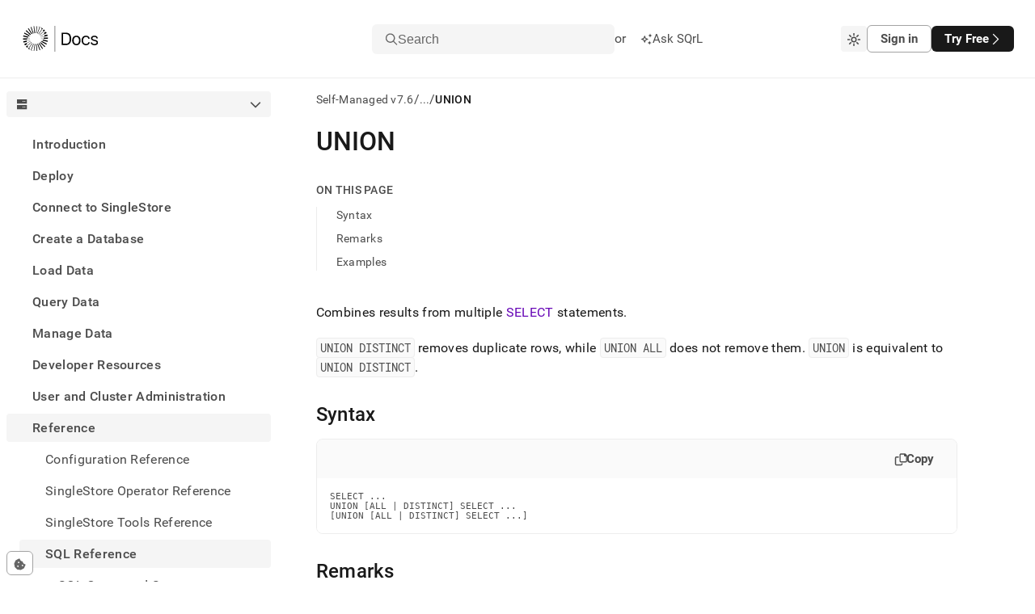

--- FILE ---
content_type: text/html; charset=utf-8
request_url: https://docs.singlestore.com/db/v7.6/reference/sql-reference/data-manipulation-language-dml/union/
body_size: 60345
content:
<!DOCTYPE html><html lang="en"><head><meta charSet="utf-8"/><meta http-equiv="x-ua-compatible" content="ie=edge"/><meta name="viewport" content="width=device-width, initial-scale=1, shrink-to-fit=no"/><meta name="generator" content="Gatsby 5.14.3"/><meta data-react-helmet="true" http-equiv="Content-Type" content="text/html; charset=UTF-8"/><meta data-react-helmet="true" charSet="utf-8"/><meta data-react-helmet="true" property="og:url" content="https://docs.singlestore.com"/><meta data-react-helmet="true" property="og:type" content="website"/><meta data-react-helmet="true" property="og:title" content="UNION · SingleStore Self-Managed Documentation"/><meta data-react-helmet="true" property="og:description" content="SingleStore is a modern relational database for cloud and on-premises that delivers immediate insights for modern applications and analytical systems. Book a demo or trial today!"/><meta data-react-helmet="true" property="og:image" content="/images/og-image.png"/><meta data-react-helmet="true" property="og:image:width" content="1200"/><meta data-react-helmet="true" property="og:image:height" content="630"/><meta data-react-helmet="true" property="twitter:card" content="summary_large_image"/><meta data-react-helmet="true" property="twitter:domain" content="docs.singlestore.com"/><meta data-react-helmet="true" property="twitter:url" content="https://docs.singlestore.com"/><meta data-react-helmet="true" property="twitter:title" content="UNION · SingleStore Self-Managed Documentation"/><meta data-react-helmet="true" property="twitter:description" content="SingleStore is a modern relational database for cloud and on-premises that delivers immediate insights for modern applications and analytical systems. Book a demo or trial today!"/><meta data-react-helmet="true" property="twitter:image" content="/images/og-image.png"/><meta data-react-helmet="true" property="twitter:creator" content="@SingleStoreDB"/><meta data-react-helmet="true" http-equiv="X-UA-Compatible" content="IE=edge"/><meta data-react-helmet="true" name="viewport" content="width=device-width, initial-scale=1.0"/><meta data-react-helmet="true" name="google-site-verification" content="WC0xNzwn7LVoSwf3TnPurxnJWU56ah_tylrzKcBW-cQ"/><style data-href="/styles.ed2eea3a050654a9ea9a.css" data-identity="gatsby-global-css">.sui-c-code--appearance-surface{background-color:var(--sui-color-background-code);border:var(--sui-border-width-1px) var(--sui-border-style-solid) var(--sui-color-border-subtle);border-radius:var(--sui-radius-md);color:var(--sui-color-text-mid-contrast);font-family:var(--sui-font-family-mono);padding:var(--sui-space-xs);word-break:break-word}:host,:root{--fa-font-solid:normal 900 1em/1 "Font Awesome 7 Free";--fa-font-regular:normal 400 1em/1 "Font Awesome 7 Free";--fa-font-light:normal 300 1em/1 "Font Awesome 7 Pro";--fa-font-thin:normal 100 1em/1 "Font Awesome 7 Pro";--fa-font-duotone:normal 900 1em/1 "Font Awesome 7 Duotone";--fa-font-duotone-regular:normal 400 1em/1 "Font Awesome 7 Duotone";--fa-font-duotone-light:normal 300 1em/1 "Font Awesome 7 Duotone";--fa-font-duotone-thin:normal 100 1em/1 "Font Awesome 7 Duotone";--fa-font-brands:normal 400 1em/1 "Font Awesome 7 Brands";--fa-font-sharp-solid:normal 900 1em/1 "Font Awesome 7 Sharp";--fa-font-sharp-regular:normal 400 1em/1 "Font Awesome 7 Sharp";--fa-font-sharp-light:normal 300 1em/1 "Font Awesome 7 Sharp";--fa-font-sharp-thin:normal 100 1em/1 "Font Awesome 7 Sharp";--fa-font-sharp-duotone-solid:normal 900 1em/1 "Font Awesome 7 Sharp Duotone";--fa-font-sharp-duotone-regular:normal 400 1em/1 "Font Awesome 7 Sharp Duotone";--fa-font-sharp-duotone-light:normal 300 1em/1 "Font Awesome 7 Sharp Duotone";--fa-font-sharp-duotone-thin:normal 100 1em/1 "Font Awesome 7 Sharp Duotone";--fa-font-slab-regular:normal 400 1em/1 "Font Awesome 7 Slab";--fa-font-slab-press-regular:normal 400 1em/1 "Font Awesome 7 Slab Press";--fa-font-whiteboard-semibold:normal 600 1em/1 "Font Awesome 7 Whiteboard";--fa-font-thumbprint-light:normal 300 1em/1 "Font Awesome 7 Thumbprint";--fa-font-notdog-solid:normal 900 1em/1 "Font Awesome 7 Notdog";--fa-font-notdog-duo-solid:normal 900 1em/1 "Font Awesome 7 Notdog Duo";--fa-font-etch-solid:normal 900 1em/1 "Font Awesome 7 Etch";--fa-font-jelly-regular:normal 400 1em/1 "Font Awesome 7 Jelly";--fa-font-jelly-fill-regular:normal 400 1em/1 "Font Awesome 7 Jelly Fill";--fa-font-jelly-duo-regular:normal 400 1em/1 "Font Awesome 7 Jelly Duo";--fa-font-chisel-regular:normal 400 1em/1 "Font Awesome 7 Chisel"}.svg-inline--fa{box-sizing:content-box;display:var(--fa-display,inline-block);height:1em;overflow:visible;vertical-align:-.125em;width:var(--fa-width,1.25em)}.svg-inline--fa.fa-2xs{vertical-align:.1em}.svg-inline--fa.fa-xs{vertical-align:0}.svg-inline--fa.fa-sm{vertical-align:-.0714285714em}.svg-inline--fa.fa-lg{vertical-align:-.2em}.svg-inline--fa.fa-xl{vertical-align:-.25em}.svg-inline--fa.fa-2xl{vertical-align:-.3125em}.svg-inline--fa .fa-pull-start,.svg-inline--fa.fa-pull-left{float:inline-start;margin-inline-end:var(--fa-pull-margin,.3em)}.svg-inline--fa .fa-pull-end,.svg-inline--fa.fa-pull-right{float:inline-end;margin-inline-start:var(--fa-pull-margin,.3em)}.svg-inline--fa.fa-li{inset-block-start:.25em;inset-inline-start:calc(var(--fa-li-width, 2em)*-1);width:var(--fa-li-width,2em)}.fa-layers-counter,.fa-layers-text{display:inline-block;position:absolute;text-align:center}.fa-layers{display:inline-block;height:1em;position:relative;text-align:center;vertical-align:-.125em;width:var(--fa-width,1.25em)}.fa-layers .svg-inline--fa{inset:0;margin:auto;position:absolute;transform-origin:center center}.fa-layers-text{left:50%;top:50%;transform:translate(-50%,-50%);transform-origin:center center}.fa-layers-counter{background-color:var(--fa-counter-background-color,#ff253a);border-radius:var(--fa-counter-border-radius,1em);box-sizing:border-box;color:var(--fa-inverse,#fff);line-height:var(--fa-counter-line-height,1);max-width:var(--fa-counter-max-width,5em);min-width:var(--fa-counter-min-width,1.5em);overflow:hidden;padding:var(--fa-counter-padding,.25em .5em);right:var(--fa-right,0);text-overflow:ellipsis;top:var(--fa-top,0);transform:scale(var(--fa-counter-scale,.25));transform-origin:top right}.fa-layers-bottom-right{bottom:var(--fa-bottom,0);right:var(--fa-right,0);top:auto;transform:scale(var(--fa-layers-scale,.25));transform-origin:bottom right}.fa-layers-bottom-left{bottom:var(--fa-bottom,0);left:var(--fa-left,0);right:auto;top:auto;transform:scale(var(--fa-layers-scale,.25));transform-origin:bottom left}.fa-layers-top-right{right:var(--fa-right,0);top:var(--fa-top,0);transform:scale(var(--fa-layers-scale,.25));transform-origin:top right}.fa-layers-top-left{left:var(--fa-left,0);right:auto;top:var(--fa-top,0);transform:scale(var(--fa-layers-scale,.25));transform-origin:top left}.fa-1x{font-size:1em}.fa-2x{font-size:2em}.fa-3x{font-size:3em}.fa-4x{font-size:4em}.fa-5x{font-size:5em}.fa-6x{font-size:6em}.fa-7x{font-size:7em}.fa-8x{font-size:8em}.fa-9x{font-size:9em}.fa-10x{font-size:10em}.fa-2xs{font-size:.625em;line-height:.1em;vertical-align:.225em}.fa-xs{font-size:.75em;line-height:.08333em;vertical-align:.125em}.fa-sm{font-size:.875em;line-height:.07143em;vertical-align:.05357em}.fa-lg{font-size:1.25em;line-height:.05em;vertical-align:-.075em}.fa-xl{font-size:1.5em;line-height:.04167em;vertical-align:-.125em}.fa-2xl{font-size:2em;line-height:.03125em;vertical-align:-.1875em}.fa-width-auto{--fa-width:auto}.fa-fw,.fa-width-fixed{--fa-width:1.25em}.fa-ul{list-style-type:none;margin-inline-start:var(--fa-li-margin,2.5em);padding-inline-start:0}.fa-ul>li{position:relative}.fa-li{inset-inline-start:calc(var(--fa-li-width, 2em)*-1);line-height:inherit;position:absolute;text-align:center;width:var(--fa-li-width,2em)}.fa-border{border-color:var(--fa-border-color,#eee);border-radius:var(--fa-border-radius,.1em);border-style:var(--fa-border-style,solid);border-width:var(--fa-border-width,.0625em);box-sizing:var(--fa-border-box-sizing,content-box);padding:var(--fa-border-padding,.1875em .25em)}.fa-pull-left,.fa-pull-start{float:inline-start;margin-inline-end:var(--fa-pull-margin,.3em)}.fa-pull-end,.fa-pull-right{float:inline-end;margin-inline-start:var(--fa-pull-margin,.3em)}.fa-beat{animation-delay:var(--fa-animation-delay,0s);animation-direction:var(--fa-animation-direction,normal);animation-duration:var(--fa-animation-duration,1s);animation-iteration-count:var(--fa-animation-iteration-count,infinite);animation-name:fa-beat;animation-timing-function:var(--fa-animation-timing,ease-in-out)}.fa-bounce{animation-delay:var(--fa-animation-delay,0s);animation-direction:var(--fa-animation-direction,normal);animation-duration:var(--fa-animation-duration,1s);animation-iteration-count:var(--fa-animation-iteration-count,infinite);animation-name:fa-bounce;animation-timing-function:var(--fa-animation-timing,cubic-bezier(.28,.84,.42,1))}.fa-fade{animation-iteration-count:var(--fa-animation-iteration-count,infinite);animation-name:fa-fade;animation-timing-function:var(--fa-animation-timing,cubic-bezier(.4,0,.6,1))}.fa-beat-fade,.fa-fade{animation-delay:var(--fa-animation-delay,0s);animation-direction:var(--fa-animation-direction,normal);animation-duration:var(--fa-animation-duration,1s)}.fa-beat-fade{animation-iteration-count:var(--fa-animation-iteration-count,infinite);animation-name:fa-beat-fade;animation-timing-function:var(--fa-animation-timing,cubic-bezier(.4,0,.6,1))}.fa-flip{animation-delay:var(--fa-animation-delay,0s);animation-direction:var(--fa-animation-direction,normal);animation-duration:var(--fa-animation-duration,1s);animation-iteration-count:var(--fa-animation-iteration-count,infinite);animation-name:fa-flip;animation-timing-function:var(--fa-animation-timing,ease-in-out)}.fa-shake{animation-duration:var(--fa-animation-duration,1s);animation-iteration-count:var(--fa-animation-iteration-count,infinite);animation-name:fa-shake;animation-timing-function:var(--fa-animation-timing,linear)}.fa-shake,.fa-spin{animation-delay:var(--fa-animation-delay,0s);animation-direction:var(--fa-animation-direction,normal)}.fa-spin{animation-duration:var(--fa-animation-duration,2s);animation-iteration-count:var(--fa-animation-iteration-count,infinite);animation-name:fa-spin;animation-timing-function:var(--fa-animation-timing,linear)}.fa-spin-reverse{--fa-animation-direction:reverse}.fa-pulse,.fa-spin-pulse{animation-direction:var(--fa-animation-direction,normal);animation-duration:var(--fa-animation-duration,1s);animation-iteration-count:var(--fa-animation-iteration-count,infinite);animation-name:fa-spin;animation-timing-function:var(--fa-animation-timing,steps(8))}@media (prefers-reduced-motion:reduce){.fa-beat,.fa-beat-fade,.fa-bounce,.fa-fade,.fa-flip,.fa-pulse,.fa-shake,.fa-spin,.fa-spin-pulse{animation:none!important;transition:none!important}}@keyframes fa-beat{0%,90%{transform:scale(1)}45%{transform:scale(var(--fa-beat-scale,1.25))}}@keyframes fa-bounce{0%{transform:scale(1) translateY(0)}10%{transform:scale(var(--fa-bounce-start-scale-x,1.1),var(--fa-bounce-start-scale-y,.9)) translateY(0)}30%{transform:scale(var(--fa-bounce-jump-scale-x,.9),var(--fa-bounce-jump-scale-y,1.1)) translateY(var(--fa-bounce-height,-.5em))}50%{transform:scale(var(--fa-bounce-land-scale-x,1.05),var(--fa-bounce-land-scale-y,.95)) translateY(0)}57%{transform:scale(1) translateY(var(--fa-bounce-rebound,-.125em))}64%{transform:scale(1) translateY(0)}to{transform:scale(1) translateY(0)}}@keyframes fa-fade{50%{opacity:var(--fa-fade-opacity,.4)}}@keyframes fa-beat-fade{0%,to{opacity:var(--fa-beat-fade-opacity,.4);transform:scale(1)}50%{opacity:1;transform:scale(var(--fa-beat-fade-scale,1.125))}}@keyframes fa-flip{50%{transform:rotate3d(var(--fa-flip-x,0),var(--fa-flip-y,1),var(--fa-flip-z,0),var(--fa-flip-angle,-180deg))}}@keyframes fa-shake{0%{transform:rotate(-15deg)}4%{transform:rotate(15deg)}24%,8%{transform:rotate(-18deg)}12%,28%{transform:rotate(18deg)}16%{transform:rotate(-22deg)}20%{transform:rotate(22deg)}32%{transform:rotate(-12deg)}36%{transform:rotate(12deg)}40%,to{transform:rotate(0deg)}}@keyframes fa-spin{0%{transform:rotate(0deg)}to{transform:rotate(1turn)}}.fa-rotate-90{transform:rotate(90deg)}.fa-rotate-180{transform:rotate(180deg)}.fa-rotate-270{transform:rotate(270deg)}.fa-flip-horizontal{transform:scaleX(-1)}.fa-flip-vertical{transform:scaleY(-1)}.fa-flip-both,.fa-flip-horizontal.fa-flip-vertical{transform:scale(-1)}.fa-rotate-by{transform:rotate(var(--fa-rotate-angle,0))}.svg-inline--fa .fa-primary{fill:var(--fa-primary-color,currentColor);opacity:var(--fa-primary-opacity,1)}.svg-inline--fa .fa-secondary{fill:var(--fa-secondary-color,currentColor)}.svg-inline--fa .fa-secondary,.svg-inline--fa.fa-swap-opacity .fa-primary{opacity:var(--fa-secondary-opacity,.4)}.svg-inline--fa.fa-swap-opacity .fa-secondary{opacity:var(--fa-primary-opacity,1)}.svg-inline--fa mask .fa-primary,.svg-inline--fa mask .fa-secondary{fill:#000}.svg-inline--fa.fa-inverse{fill:var(--fa-inverse,#fff)}.fa-stack{display:inline-block;height:2em;line-height:2em;position:relative;vertical-align:middle;width:2.5em}.fa-inverse{color:var(--fa-inverse,#fff)}.svg-inline--fa.fa-stack-1x{height:1em;width:1.25em}.svg-inline--fa.fa-stack-2x{height:2em;width:2.5em}.fa-stack-1x,.fa-stack-2x{bottom:0;left:0;margin:auto;position:absolute;right:0;top:0;z-index:var(--fa-stack-z-index,auto)}.sui-c-icon{fill:currentcolor;aspect-ratio:1}.sui-c-heading{margin:0;position:relative}.sui-c-heading__anchor{--sui-component-heading-anchor-padding-right:0.2em;--sui-component-heading-anchor-size:(1em + var(--sui-component-heading-anchor-padding-right));color:var(--sui-color-base-neutral-700);left:-1.2em;left:calc(var(--sui-component-heading-anchor-size)*-1);line-height:1;opacity:0;padding-right:.2em;padding-right:var(--sui-component-heading-anchor-padding-right);position:absolute}.sui-c-heading:hover .sui-c-heading__anchor,.sui-c-heading__anchor:focus,.sui-c-heading__anchor:hover{opacity:1}.sui-c-heading__anchor:focus{margin-right:var(--sui-component-heading-anchor-padding-right);padding-right:0}.sui-c-paragraph{margin:0}.button{all:unset;align-items:center;border-radius:var(--sui-space-0-75x);box-sizing:border-box;display:flex;font-size:var(--sui-font-size-heading-2);line-height:var(--sui-line-height-3);padding:var(--sui-space-1x) var(--sui-space-2-5x);text-decoration:none;white-space:nowrap}.button.connected-left{border-bottom-left-radius:0;border-top-left-radius:0}.button.connected-right{border-bottom-right-radius:0;border-top-right-radius:0}.button.primary{background-color:var(--sui-color-base-neutral-12);color:var(--sui-color-text-inverse);font-weight:var(--sui-font-weight-bold)}.button.primary:hover{box-shadow:0 2px 14px rgba(76,74,87,.12),0 5px 10px rgba(76,74,87,.14)}.button.primary:active,.button.primary:hover{background-color:var(--sui-color-base-neutral-10)}.button.primary:active{outline:2px solid var(--sui-color-text-mid-contrast);outline-offset:2px}.button.primary:focus{outline:2px solid var(--sui-color-base-neutral-12);outline-offset:2px}.button.secondary{background-color:var(--sui-color-background-surface);border:var(--sui-border-width-1px) solid var(--sui-color-border-strong);color:var(--sui-color-text-mid-contrast);font-weight:var(--sui-font-weight-bold)}.button.secondary:hover{background-color:var(--sui-color-background-neutral);box-shadow:0 4px 10px rgba(76,74,87,.12);color:var(--sui-color-text-high-contrast)}.button.secondary:active{outline:2px solid hsla(0,0%,47%,.25);outline-offset:2px}.button.secondary:active,.button.secondary:focus{background-color:var(--sui-color-background-neutral)}.button.secondary:focus{color:var(--sui-color-text-high-contrast);outline:2px solid var(--sui-color-border-strong);outline-offset:2px}.button.solid-brand{background-color:var(--sui-color-background-primary-solid);color:var(--sui-color-text-inverse)}.button.solid-brand:focus-visible,.button.solid-brand[data-state=open]{outline:solid 2px var(--sui-color-base-purple-10);outline-offset:2px}.button.solid-brand:hover{background-color:var(--sui-color-base-purple-11);border-color:var(--sui-color-base-purple-11)}.button.solid-brand:active{background-color:var(--sui-color-base-purple-10)}.button.ghost-primary{color:var(--sui-color-text-mid-contrast);font-weight:var(--sui-font-weight-bold)}.button.ghost-primary:hover{background-color:var(--sui-color-background-neutral);color:var(--sui-color-text-high-contrast)}.button.ghost-primary:focus{color:var(--sui-color-text-high-contrast);outline:2px solid var(--sui-color-base-neutral-10);outline-offset:2px}.button.ghost-primary:active{outline:2px solid hsla(249,5%,48%,.5);outline-offset:2px}.button.ghost-secondary{color:var(--sui-color-text-mid-contrast)}.button.ghost-secondary:hover{background-color:var(--sui-color-background-neutral)}.button.ghost-secondary:focus{color:var(--sui-color-text-high-contrast);outline:2px solid var(--sui-color-base-neutral-10);outline-offset:2px}.button.ghost-secondary:active{outline:2px solid hsla(0,0%,47%,.25);outline-offset:2px}.button:disabled{border:0}.button:disabled,.button:disabled:hover{background-color:var(--sui-color-base-neutral-4);color:var(--sui-color-text-disabled)}.button:disabled:hover{box-shadow:none;cursor:default}.button:disabled:active,.button:disabled:focus{outline:0}.button.sm{font-size:var(--sui-font-size-base-4);padding:var(--sui-space-0-25x) var(--sui-space-1-25x)}.button.md{font-size:var(--sui-font-size-base-7);padding:var(--sui-space-0-75x) var(--sui-space-2x)}.button.lg{font-size:var(--sui-font-size-base-9);line-height:2;padding:var(--sui-space-1-25x) var(--sui-space-2-5x)}.button.plain{color:var(--sui-color-text-mid-contrast);padding:0}.button.full-width{width:100%}.button.full-width .button-body{justify-content:center}.button:hover{cursor:pointer}.button .button-body{align-items:center;display:flex;gap:var(--sui-space-1x);justify-content:space-between;max-width:100%}.button .button-body .inner-text{overflow:hidden;text-overflow:ellipsis;vertical-align:middle;white-space:nowrap}.sui-c-icon{fill:currentColor;display:inline-block;height:1em;vertical-align:middle;width:1em}.flyout{background-color:var(--sui-color-background-surface);border-left:1px solid var(--sui-color-border-subtle);bottom:0;display:flex;flex-direction:column;position:fixed;right:0;top:100%;width:100%;z-index:3}@media(min-width:620px){.flyout{width:620px}}.flyout.open{top:var(--base-layout-total-header-height)}.flyout .header-row{align-items:center;border-bottom:var(--sui-border-width-1px) solid var(--sui-color-border-subtle);display:flex;flex-grow:0;flex-shrink:0;justify-content:space-between;padding:var(--sui-space-1x) var(--sui-space-2x)}.flyout .body{flex-grow:1;overflow-y:auto}.flyout .body .playground-iframe{border:none;height:100%;width:100%}.sui-c-button__group{display:inline-flex}.sui-c-button__group.sui-c-button__group--attached>:first-child:not(:last-child),.sui-c-button__group.sui-c-button__group--attached>:first-child:not(:last-child) .sui-c-button{border-bottom-right-radius:0;border-top-right-radius:0}.sui-c-button__group.sui-c-button__group--attached>:not(:last-child).sui-c-button--variant-solid-brand{border-right:1px solid var(--sui-color-base-purple-12-on-light)}.sui-c-button__group.sui-c-button__group--attached>:not(:last-child).sui-c-button--variant-solid-neutral{border-right:1px solid var(--sui-color-base-neutral-10)}.sui-c-button__group.sui-c-button__group--attached>:not(:first-child,:last-child),.sui-c-button__group.sui-c-button__group--attached>:not(:first-child,:last-child) .sui-c-button{border-radius:0}.sui-c-button__group.sui-c-button__group--attached>:not(:first-child):last-child,.sui-c-button__group.sui-c-button__group--attached>:not(:first-child):last-child .sui-c-button{border-bottom-left-radius:0;border-top-left-radius:0}.sui-c-spinner{--sui-component-spinner-background-color:var(--sui-color-base-neutral-300);--sui-component-spinner-thumb-color:var(--sui-color-base-purple-900);animation:spinner-spin .8s linear infinite;border:.15em solid var(--sui-component-spinner-background-color);border-left-color:var(--sui-component-spinner-thumb-color);border-radius:50%;display:inline-block;height:1em;width:1em}@keyframes spinner-spin{0%{transform:rotate(0deg)}to{transform:rotate(1turn)}}:root{--sui-component-button-height:var(--sui-size-4x);--sui-component-button-background-color:transparent;--sui-component-button-border-color:transparent;--sui-component-button-text-color:currentcolor;--sui-component-button-opacity:0.001%}.sui-c-button{all:unset;align-items:center;background-color:color-mix(in srgb,transparent,transparent .001%);background-color:color-mix(in srgb,var(--sui-component-button-background-color),transparent var(--sui-component-button-opacity));border:1px solid color-mix(in srgb,transparent,transparent .001%);border-color:color-mix(in srgb,var(--sui-component-button-border-color),transparent var(--sui-component-button-opacity));box-sizing:border-box;color:color-mix(in srgb,currentcolor,transparent .001%);color:color-mix(in srgb,var(--sui-component-button-text-color),transparent var(--sui-component-button-opacity));cursor:pointer;display:inline-flex;font-family:var(--sui-font-family-sans);font-weight:var(--sui-font-weight-bold);height:var(--sui-size-4x);height:var(--sui-component-button-height);justify-content:center;line-height:1;min-height:var(--sui-size-4x);min-height:var(--sui-component-button-height);text-decoration:none!important;transition:background-color .1s ease-in-out;-webkit-user-select:none;-moz-user-select:none;user-select:none;vertical-align:middle;white-space:nowrap}.sui-c-button--disabled,.sui-c-button:disabled,.sui-c-button[data-disabled]{--sui-component-button-opacity:60%;cursor:not-allowed;pointer-events:none}.sui-c-button .sui-c-spinner{--sui-component-spinner-thumb-color:var( --sui-component-button-text-color )}.sui-c-button--variant-solid-brand{--sui-component-button-background-color:var( --sui-color-background-primary-solid );--sui-component-button-text-color:var(--sui-color-text-inverse)}.sui-c-button--variant-solid-brand:focus-visible,.sui-c-button--variant-solid-brand[data-state=open]{outline:solid 2px var(--sui-color-base-purple-10);outline-offset:2px}.sui-c-button--variant-solid-brand:hover{--sui-component-button-background-color:var( --sui-color-base-purple-11 );--sui-component-button-border-color:var(--sui-color-base-purple-11)}.sui-c-button--variant-solid-brand:active{--sui-component-button-background-color:var( --sui-color-base-purple-10 )}.sui-c-button--variant-solid-neutral{--sui-component-button-background-color:var( --sui-color-background-inverse );--sui-component-button-text-color:var(--sui-color-text-inverse)}.sui-c-button--variant-solid-neutral:focus-visible,.sui-c-button--variant-solid-neutral[data-state=open]{outline:solid 2px var(--sui-color-base-neutral-11);outline-offset:2px}.sui-c-button--variant-solid-neutral:hover{--sui-component-button-background-color:var( --sui-color-base-neutral-11 );--sui-component-button-border-color:var(--sui-color-base-neutral-11)}.sui-c-button--variant-solid-neutral:active{--sui-component-button-background-color:var( --sui-color-base-neutral-10 )}.sui-c-button--variant-outline-brand{--sui-component-button-border-color:var(--sui-color-base-purple-6);--sui-component-button-text-color:var(--sui-color-text-primary);--sui-component-button-background-color:var( --sui-color-background-surface )}.sui-c-button--variant-outline-brand:active,.sui-c-button--variant-outline-brand:focus-visible,.sui-c-button--variant-outline-brand:hover{--sui-component-button-border-color:var(--sui-color-base-purple-7)}.sui-c-button--variant-outline-brand.sui-c-button--highlighted,.sui-c-button--variant-outline-brand:focus-visible,.sui-c-button--variant-outline-brand[data-state=open]{--sui-component-button-background-color:var(--sui-color-base-purple-2)}.sui-c-button--variant-outline-brand:focus-visible,.sui-c-button--variant-outline-brand[data-state=open]{outline:solid 2px var(--sui-color-base-purple-8);outline-offset:2px}.sui-c-button--variant-outline-brand:hover{--sui-component-button-background-color:var(--sui-color-base-purple-3)}.sui-c-button--variant-outline-brand:active{--sui-component-button-background-color:var(--sui-color-base-purple-4)}.sui-c-button--variant-outline-neutral{--sui-component-button-border-color:var(--sui-color-base-neutral-6);--sui-component-button-text-color:var(--sui-color-text-mid-contrast);--sui-component-button-background-color:var( --sui-color-background-surface )}.sui-c-button--variant-outline-neutral:active,.sui-c-button--variant-outline-neutral:focus-visible,.sui-c-button--variant-outline-neutral:hover{--sui-component-button-border-color:var(--sui-color-base-neutral-7)}.sui-c-button--variant-outline-neutral.sui-c-button--highlighted,.sui-c-button--variant-outline-neutral:focus-visible,.sui-c-button--variant-outline-neutral[data-state=open]{--sui-component-button-background-color:var( --sui-color-base-neutral-3 )}.sui-c-button--variant-outline-neutral:focus-visible,.sui-c-button--variant-outline-neutral[data-state=open]{outline:solid 2px var(--sui-color-base-neutral-8);outline-offset:2px}.sui-c-button--variant-outline-neutral:hover{--sui-component-button-background-color:var( --sui-color-base-neutral-2 )}.sui-c-button--variant-outline-neutral:active{--sui-component-button-background-color:var( --sui-color-base-neutral-4 )}.sui-c-button--variant-ghost-brand{--sui-component-button-text-color:var(--sui-color-text-primary)}.sui-c-button--variant-ghost-brand:active,.sui-c-button--variant-ghost-brand:focus-visible,.sui-c-button--variant-ghost-brand:hover{--sui-component-button-border-color:var(--sui-color-base-purple-4)}.sui-c-button--variant-ghost-brand.sui-c-button--highlighted,.sui-c-button--variant-ghost-brand:focus-visible,.sui-c-button--variant-ghost-brand[data-state=open]{--sui-component-button-background-color:var(--sui-color-base-purple-3)}.sui-c-button--variant-ghost-brand:focus-visible,.sui-c-button--variant-ghost-brand[data-state=open]{outline:solid 2px var(--sui-color-base-purple-6);outline-offset:2px}.sui-c-button--variant-ghost-brand:hover{--sui-component-button-background-color:var(--sui-color-base-purple-2)}.sui-c-button--variant-ghost-brand:active{--sui-component-button-background-color:var(--sui-color-base-purple-4)}.sui-c-button--variant-ghost-neutral{--sui-component-button-text-color:var(--sui-color-text-mid-contrast)}.sui-c-button--variant-ghost-neutral:active,.sui-c-button--variant-ghost-neutral:focus-visible,.sui-c-button--variant-ghost-neutral:hover{--sui-component-button-border-color:var(--sui-color-base-neutral-4)}.sui-c-button--variant-ghost-neutral.sui-c-button--highlighted,.sui-c-button--variant-ghost-neutral:focus-visible,.sui-c-button--variant-ghost-neutral[data-state=open]{--sui-component-button-background-color:var( --sui-color-base-neutral-3 )}.sui-c-button--variant-ghost-neutral:focus-visible,.sui-c-button--variant-ghost-neutral[data-state=open]{outline:solid 2px var(--sui-color-base-neutral-6);outline-offset:2px}.sui-c-button--variant-ghost-neutral:hover{--sui-component-button-background-color:var( --sui-color-base-neutral-2 )}.sui-c-button--variant-ghost-neutral:active{--sui-component-button-background-color:var( --sui-color-base-neutral-4 )}.sui-c-button--variant-outline-danger{--sui-component-button-border-color:var(--sui-color-base-red-6);--sui-component-button-text-color:var(--sui-color-text-critical);--sui-component-button-background-color:var( --sui-color-background-surface )}.sui-c-button--variant-outline-danger:active,.sui-c-button--variant-outline-danger:focus-visible,.sui-c-button--variant-outline-danger:hover{--sui-component-button-border-color:var(--sui-color-base-red-7)}.sui-c-button--variant-outline-danger:focus-visible,.sui-c-button--variant-outline-danger[data-state=open]{--sui-component-button-background-color:var(--sui-color-base-red-3);outline:solid 2px var(--sui-color-base-red-8);outline-offset:2px}.sui-c-button--variant-outline-danger:hover{--sui-component-button-background-color:var(--sui-color-base-red-2)}.sui-c-button--variant-outline-danger:active{--sui-component-button-background-color:var(--sui-color-base-red-4)}.sui-c-button--size-large{--sui-component-button-height:var(--sui-size-6x);border-radius:var(--sui-radius-lg);font-size:var(--sui-font-size-base-8);gap:var(--sui-space-1-25x);padding:0 var(--sui-space-2x)}.sui-c-button--size-medium{--sui-component-button-height:var(--sui-size-4x);border-radius:var(--sui-radius-md);font-size:var(--sui-font-size-base-6);gap:var(--sui-space-0-75x);padding:0 var(--sui-space-1-25x)}.sui-c-button--size-small{--sui-component-button-height:var(--sui-size-3x);border-radius:var(--sui-radius-sm);font-size:var(--sui-font-size-base-4);gap:var(--sui-space-0-5x);padding:0 var(--sui-space-1x)}.sui-c-button--square{min-width:var(--sui-size-4x);min-width:var(--sui-component-button-height);padding:0;width:var(--sui-size-4x);width:var(--sui-component-button-height)}.sui-c-popover__content{background-color:var(--sui-color-background-surface);border:1px solid var(--sui-color-border-subtle);border-radius:var(--sui-radius-md);box-shadow:0 2px 4px 0 rgba(40,44,52,.25);min-width:var(--sui-size-35x);padding:var(--sui-space-2x);position:relative;z-index:var(--sui-z-index-popover)}.sui-c-popover__close{all:unset;align-items:center;border-radius:var(--sui-radius-md);color:var(--sui-color-text-low-contrast);cursor:pointer;display:inline-flex;font-size:10px;height:var(--sui-space-3x);justify-content:center;position:absolute;right:var(--sui-space-1x);top:var(--sui-space-1x);width:var(--sui-space-3x)}.sui-c-popover__close:focus-visible{background-color:var(--sui-color-background-surface-focus);outline:2px solid var(--sui-color-border-focus)}.sui-c-popover__close:hover{background-color:var(--sui-color-background-surface-hover)}.sui-c-popover__close:active{background-color:transparent;background-color:initial}.sui-AvatarRoot{align-items:center;display:inline-flex;flex-shrink:0;height:var(--sui-avatar-size);justify-content:center;letter-spacing:var(--sui-avatar-letter-spacing);position:relative;-webkit-user-select:none;-moz-user-select:none;user-select:none;vertical-align:middle;width:var(--sui-avatar-size)}.sui-AvatarRoot:where(.sui-radius-circle){border-radius:var(--sui-radius-round)}.sui-AvatarRoot:where(.sui-radius-rounded){border-radius:var(--sui-avatar-radius)}.sui-AvatarImage{border-radius:inherit;height:100%;left:0;-o-object-fit:cover;object-fit:cover;position:absolute;top:0;width:100%}.sui-AvatarImage:before{content:"";display:block}.sui-AvatarFallback,.sui-AvatarImage:before{background-color:var(--sui-avatar-fallback-background-color);height:100%;width:100%}.sui-AvatarFallback{align-items:center;border-radius:inherit;color:var(--sui-avatar-fallback-text-color);display:flex;font-family:var(--sui-font-family-sans);font-style:normal;font-weight:var(--sui-font-weight-medium);justify-content:center;text-transform:uppercase;z-index:0}.sui-AvatarFallback:where(.sui-one-letter){font-size:var(--sui-avatar-fallback-one-letter-font-size)}.sui-AvatarFallback:where(.sui-two-letters){font-size:var(--sui-avatar-fallback-two-letters-font-size,var(--sui-avatar-fallback-one-letter-font-size))}@breakpoints{.sui-AvatarRoot:where(.sui-r-size-1){--sui-avatar-size:var(--sui-size-3x);--sui-avatar-fallback-one-letter-font-size:var( --sui-font-size-base-6 );--sui-avatar-fallback-two-letters-font-size:var( --sui-font-size-base-4 );--sui-avatar-radius:var(--sui-radius-md);--sui-avatar-letter-spacing:var(--sui-letter-spacing-1)}.sui-AvatarRoot:where(.sui-r-size-2){--sui-avatar-size:var(--sui-size-4x);--sui-avatar-fallback-one-letter-font-size:var( --sui-font-size-base-8 );--sui-avatar-fallback-two-letters-font-size:var( --sui-font-size-base-6 );--sui-avatar-radius:var(--sui-radius-md);--sui-avatar-letter-spacing:var(--sui-letter-spacing-1)}.sui-AvatarRoot:where(.sui-r-size-3){--sui-avatar-size:var(--sui-size-5x);--sui-avatar-fallback-one-letter-font-size:var( --sui-font-size-base-10 );--sui-avatar-fallback-two-letters-font-size:var( --sui-font-size-base-8 );--sui-avatar-radius:var(--sui-radius-md);--sui-avatar-letter-spacing:var(--sui-letter-spacing-2)}.sui-AvatarRoot:where(.sui-r-size-4){--sui-avatar-size:var(--sui-size-6x);--sui-avatar-fallback-one-letter-font-size:var( --sui-font-size-base-12 );--sui-avatar-fallback-two-letters-font-size:var( --sui-font-size-base-10 );--sui-avatar-radius:var(--sui-radius-md);--sui-avatar-letter-spacing:var(--sui-letter-spacing-2)}}.sui-AvatarRoot:where(.sui-variant-soft):where(.sui-color-brand){--sui-avatar-fallback-background-color:var(--sui-color-brand-3);--sui-avatar-fallback-text-color:var(--sui-color-brand-11)}.sui-AvatarRoot:where(.sui-variant-soft):where(.sui-color-neutral){--sui-avatar-fallback-background-color:var(--sui-color-neutral-3);--sui-avatar-fallback-text-color:var(--sui-color-neutral-11)}.sui-c-card{background-color:var(--sui-color-background-surface);border:1px solid var(--sui-color-border-subtle);border-radius:var(--sui-radius-md);padding:var(--sui-space-1x)}.sui-c-card:is(button,a,.sui-c-card--interactive){cursor:pointer;transition-duration:.15s;transition-property:box-shadow,transform;transition-timing-function:ease-in-out}.sui-c-card:is(button,a,.sui-c-card--interactive):focus,.sui-c-card:is(button,a,.sui-c-card--interactive):hover{box-shadow:var(--sui-shadow-1);transform:translateY(var(--sui-space-negative-0-25x))}@media(prefers-reduced-motion:reduce){.sui-c-card:is(button,a,.sui-c-card--interactive){transition-property:box-shadow}.sui-c-card:is(button,a,.sui-c-card--interactive):focus,.sui-c-card:is(button,a,.sui-c-card--interactive):hover{transform:none}}.sui-c-card:is(button,a,.sui-c-card--interactive).sui-c-card--disable-motion{transition-property:box-shadow}.sui-c-card:is(button,a,.sui-c-card--interactive).sui-c-card--disable-motion:focus,.sui-c-card:is(button,a,.sui-c-card--interactive).sui-c-card--disable-motion:hover{transform:none}.sui-c-card:is(button){align-items:normal;text-align:inherit}.sui-c-card:is(a){display:inherit;text-decoration:none}.sqrl-c-disclaimer-popover{max-width:min(var(--sui-size-50x),80vw)}.sqrl-c-disclaimer-popover__trigger{font-weight:var(--sui-font-weight-medium)}.sqrl-c-prompt-form{background:var(--sui-color-background-surface);border:var(--sui-border-width-1px) solid var(--sui-color-border-input);border-radius:var(--sui-radius-lg);container-type:inline-size;display:flex;flex-direction:column;justify-content:space-between}.sqrl-c-prompt-form:hover{border-color:var(--sui-color-border-input-hover)}.sqrl-c-prompt-form:focus-within{border-color:var(--sui-color-border-input-focus)}.sqrl-c-prompt-form__textarea-container{align-items:flex-start;display:flex;gap:var(--sui-space-1x);padding:var(--sui-space-1x) var(--sui-space-1-5x)}.sqrl-c-prompt-form__textarea{align-self:center;background:var(--sui-color-background-transparent);border:none;flex-grow:1;outline:none;resize:none}.sqrl-c-prompt-form__textarea::placeholder{color:var(--sui-color-text-placeholder)}.sqrl-c-prompt-form__suggested-prompts{background-color:var(--sui-color-base-purple-3);border-bottom-left-radius:var(--sui-radius-lg);border-bottom-right-radius:var(--sui-radius-lg);padding:var(--sui-space-1x) var(--sui-space-1-5x)}.sqrl-c-suggested-prompts{align-items:center;display:flex;flex-wrap:wrap;gap:var(--sui-space-1x)}.sqrl-c-suggested-prompts__label{color:var(--sui-color-text-high-contrast);flex-grow:1;min-width:100%}.sqrl-c-suggested-prompts__prompt{background:transparent;border-style:dashed;font-weight:var(--sui-font-weight-regular);height:auto;line-height:var(--sui-line-height-3);padding-bottom:var(--sui-space-0-5x);padding-top:var(--sui-space-0-5x);white-space:normal}.sqrl-c-chat-control-panel{gap:var(--sui-space-1x);padding:var(--sui-space-2x)}.sqrl-c-chat-control-panel__suggested-prompts{margin-bottom:var(--sui-space-1x)}.sqrl-c-chat-introduction{align-items:center;flex-direction:column;gap:var(--sui-space-2x);height:var(--sui-size-full);justify-content:center;padding:var(--sui-size-3x);text-align:center}.sqrl-c-chat-introduction .sqrl-c-chat-introduction__description,.sqrl-c-chat-introduction .sqrl-c-chat-introduction__title{max-width:var(--sui-size-70x)}.sqrl-c-chat-introduction .sqrl-c-chat-introduction__title{font-size:var(--sui-font-size-heading-5)}.sqrl-c-chat-introduction .sqrl-c-chat-introduction__description{font-size:var(--sui-font-size-body-2)}@container (min-width: 500px){.sqrl-c-chat-introduction .sqrl-c-chat-introduction__title{font-size:var(--sui-font-size-heading-6)}.sqrl-c-chat-introduction .sqrl-c-chat-introduction__description{font-size:var(--sui-font-size-body-3)}}.sqrl-c-chat-introduction__avatar{display:inline;height:.8em;margin-right:.4em;object-fit:contain;width:.8em}.sqrl-c-citation__breadcrumbs{overflow:hidden;text-overflow:ellipsis;white-space:nowrap}.sqrl-c-button-response-action__tooltip{--sqrl-color-background-tooltip:var(--sui-color-background-inverse)}.sqrl-c-button-response-action__tooltip__text{background-color:var(--sqrl-color-background-tooltip);border-radius:var(--sui-radius-sm)}.sqrl-c-button-response-action__tooltip__arrow{fill:var(--sqrl-color-background-tooltip)}.sqrl-c-reference-sup>*{background:var(--sui-color-background-surface-raised-2);color:var(--sui-color-text-high-contrast);font-weight:var(--sui-font-weight-bold);margin-left:var(--sui-space-0-25x);margin-right:var(--sui-space-0-25x);padding:var(--sui-space-0-25x) var(--sui-space-0-5x);text-decoration:none}.sqrl-c-reference-sup>:is(a){background-color:var(--sui-color-base-purple-3);color:var(--sui-color-text-link)}.sqrl-c-stream-loader{animation:loader-animation 1s ease-in-out infinite;background-color:var(--sui-color-background-primary-solid);border-radius:50%;display:inline-block;height:var(--sui-size-2x);margin-left:var(--sui-space-1x);opacity:.5;transform:scale(1) translateY(2px);width:var(--sui-size-2x)}@keyframes loader-animation{0%{opacity:.5;transform:scale(1) translateY(2px)}50%{opacity:1;transform:scale(.9) translateY(2px)}to{opacity:.5;transform:scale(1) translateY(2px)}}.sqrl-c-response-parser{display:grid}.sqrl-c-response-parser h1,.sqrl-c-response-parser h2,.sqrl-c-response-parser h3,.sqrl-c-response-parser h4,.sqrl-c-response-parser h5,.sqrl-c-response-parser h6{margin-bottom:.5em}.sqrl-c-response-parser h1:not(:first-child),.sqrl-c-response-parser h2:not(:first-child),.sqrl-c-response-parser h3:not(:first-child),.sqrl-c-response-parser h4:not(:first-child),.sqrl-c-response-parser h5:not(:first-child),.sqrl-c-response-parser h6:not(:first-child),.sqrl-c-response-parser p:not(:first-child){margin-top:1em}.sqrl-c-response-parser hr{border:none;border-top:var(--sui-border-width-1px) var(--sui-border-style-solid) var(--sui-color-border-subtle);margin:1em 0}.sqrl-c-response-parser img{max-width:100%}.sqrl-c-sqrl-response__citations{display:grid;gap:var(--sui-space-2x);margin-top:var(--sui-space-4x)}.sqrl-c-sqrl-response-avatar{height:var(--sui-size-4x);width:var(--sui-size-4x)}.sqrl-c-user-prompt{border-radius:var(--sui-radius-md)}.sqrl-c-chat-history-root{height:var(--sui-size-full);overflow:hidden;position:relative;width:var(--sui-size-full)}.sqrl-c-chat-history-root__scroller{flex-direction:column-reverse!important;height:var(--sui-size-full);overflow:auto;scroll-behavior:smooth}.sqrl-c-chat-history-root__scroller__inner{flex-direction:column!important;gap:var(--sui-space-4x);padding-right:var(--sui-space-2x)}.sqrl-c-chat-history-root__scroll-button{bottom:var(--sui-space-1x);left:50%;position:absolute;transform:translate(-50%)}.sqrl-c-chat-widget{background:var(--sui-color-background-surface);container-type:inline-size}.sqrl-c-chat-widget--with-introduction{position:relative;z-index:1}.sqrl-c-chat-widget--with-introduction:before{background:var(--sui-color-brand-5);border-radius:50%;content:"";filter:blur(180px);height:300px;left:50%;position:absolute;top:50%;transform:translate(-50%,-50%);width:300px;z-index:-1}.sqrl-c-chat-widget__chat-history{padding:var(--sui-space-2x)}.sqrl-c-chat-widget__control-panel--with-history{border-top:var(--sui-border-width-1px) var(--sui-border-style-solid) var(--sui-color-border-subtle)}@container (min-width: 500px){.sqrl-c-chat-widget__chat-history{padding:var(--sui-space-4x)}}.inline-code{background-color:var(--sui-color-background-code);border:var(--sui-border-width-1px) solid var(--sui-color-border-subtle);border-radius:var(--sui-space-0-5x);color:var(--sui-color-text-mid-contrast);font-size:var(--sui-font-size-base-5);padding:var(--sui-space-0-25x) var(--sui-space-0-5x);word-break:break-word}.link{cursor:pointer}.link.styled,.link.styled.primary{background-repeat:no-repeat;background-size:0 100%;padding-bottom:var(--sui-space-0-25x);text-decoration:none;transition:background-size .15s}.link.styled.primary{background-image:linear-gradient(transparent calc(100% - var(--sui-space-0-25x)),var(--sui-color-text-link) var(--sui-space-0-25x));color:var(--sui-color-text-link)}.link.styled.primary:hover{background-position:0 100%;background-size:100% 100%}.link.styled.secondary{background-image:linear-gradient(transparent calc(100% - var(--sui-space-0-25x)),var(--sui-color-text-mid-contrast) var(--sui-space-0-25x));background-repeat:no-repeat;background-size:0 100%;color:var(--sui-color-text-mid-contrast);padding-bottom:var(--sui-space-0-25x);text-decoration:none;transition:background-size .15s}.link.styled.secondary:hover{background-position:0 100%;background-size:100% 100%}@keyframes fade-in-out{0%{opacity:0}20%{opacity:1}80%{opacity:1}to{opacity:0}}.syntax-block-container{border:var(--sui-border-width-1px) solid var(--sui-color-border-subtle);border-radius:var(--sui-radius-lg);margin-bottom:var(--sui-space-2x);margin-top:var(--sui-space-2x);overflow:hidden}.syntax-block-container .block-header .language-container .selected-language{background-image:linear-gradient(transparent calc(100% - var(--sui-space-0-25x)),var(--sui-color-text-purple-1) var(--sui-space-0-25x));background-position:0 100%;background-repeat:no-repeat;background-size:0 100%;background-size:100% 100%;color:var(--sui-color-text-purple-1);padding-bottom:var(--sui-space-0-25x);text-decoration:none;transition:background-size .15s}.syntax-block-container .block-header .playground-button{display:none}@media(min-width:768px){.syntax-block-container .block-header .playground-button{display:block}}.syntax-block-container .block-content .syntax-block{background:var(--sui-color-background-surface);font-size:var(--sui-font-size-base-5);margin:0;overflow-x:auto;padding:var(--sui-space-2x)}.syntax-block-container .block-content .syntax-block.output-block{border-top:var(--sui-border-width-1px) solid var(--sui-color-border-subtle)}.sqrl-chatbot.sqrl-c-chat-widget--with-introduction{justify-content:center}.sqrl-chatbot .sqrl-c-chat-introduction{height:auto}.sqrl-chatbot .sqrl-c-suggested-prompts{align-items:start;flex-direction:column}.sqrl-chatbot .sqrl-c-prompt-form__textarea{min-height:var(--sui-size-10x)}.docs-c-tooltip{display:inline-block;position:relative}.docs-c-tooltip__text-definition-trigger{cursor:help;text-decoration-color:currentColor;text-decoration-line:underline;text-decoration-style:dotted;text-underline-offset:3px}.docs-c-tooltip__text-definition-trigger:has(a){cursor:pointer}.docs-c-tooltip__content{--docs-tooltip-content-background-color:var( --sui-color-background-surface );animation-duration:.3s;animation-timing-function:cubic-bezier(.16,1,.3,1);background-color:var( --sui-color-background-surface );background-color:var(--docs-tooltip-content-background-color);border-radius:var(--sui-radius-md);box-shadow:0 10px 38px -10px rgba(14,18,22,.35),0 10px 20px -15px rgba(14,18,22,.2);max-width:min(85vw,300px);padding:var(--sui-space-1-5x) var(--sui-space-2x);-webkit-user-select:none;-moz-user-select:none;user-select:none;will-change:transform,opacity;z-index:var(--sui-z-index-tooltip)}.docs-c-tooltip__arrow{fill:var(--docs-tooltip-content-background-color)}.docs-c-tooltip__content[data-state=delayed-open][data-side=top]{animation-name:tooltipSlideDownAndFade}.docs-c-tooltip__content[data-state=delayed-open][data-side=right]{animation-name:tooltipSlideLeftAndFade}.docs-c-tooltip__content[data-state=delayed-open][data-side=bottom]{animation-name:tooltipSlideUpAndFade}.docs-c-tooltip__content[data-state=delayed-open][data-side=left]{animation-name:tooltipSlideRightAndFade}@keyframes tooltipSlideUpAndFade{0%{opacity:0;transform:translateY(2px)}to{opacity:1;transform:translateY(0)}}@keyframes tooltipSlideRightAndFade{0%{opacity:0;transform:translateX(-2px)}to{opacity:1;transform:translateX(0)}}@keyframes tooltipSlideDownAndFade{0%{opacity:0;transform:translateY(-2px)}to{opacity:1;transform:translateY(0)}}@keyframes tooltipSlideLeftAndFade{0%{opacity:0;transform:translateX(2px)}to{opacity:1;transform:translateX(0)}}.sui-reset{&:where(body,blockquote,dl,dd,figure,p){margin:0}&:where(address,b,cite,code,dfn,em,i,kbd,q,samp,small,strong,var){font:unset}&:where(h1,h2,h3,h4,h5,h6){font:unset;margin:0}&:where(a){-webkit-tap-highlight-color:transparent;all:unset}&:where(button,select,[type=button],[type=image],[type=reset],[type=submit],[type=checkbox],[type=color],[type=radio],[type=range]){-webkit-tap-highlight-color:transparent;all:unset;display:inline-block;font-style:normal;font-weight:400;text-indent:0}&:where(label){-webkit-tap-highlight-color:transparent}&:where(select){font-style:normal;font-weight:400;text-align:start}&:where(textarea,input:not([type=button],[type=image],[type=reset],[type=submit],[type=checkbox],[type=color],[type=radio],[type=range])){-webkit-tap-highlight-color:transparent;all:unset;cursor:text;display:block;font-style:normal;font-weight:400;text-align:start;text-indent:0;white-space:pre-wrap;width:stretch}&:where(:focus){outline:none}&::placeholder{color:unset;opacity:unset;user-select:none}&:where(table){all:unset;display:table;text-indent:0}&:where(caption){text-align:inherit}&:where(td){padding:0}&:where(th){font-weight:unset;padding:0;text-align:inherit}&:where(abbr,acronym){text-decoration:none}&:where(canvas,object,picture,summary){display:block}&:where(del,s){text-decoration:unset}&:where(fieldset,hr){all:unset;display:block}&:where(legend){border:none;cursor:default;padding:0}&:where(li){display:block;text-align:unset}&:where(ol,ul){list-style:none;margin:0;padding:0}&:where(iframe){border:none;display:block;width:stretch}&:where(ins,u){text-decoration:none}&:where(img){display:block;max-width:100%}&:where(svg){display:block;flex-shrink:0;max-width:100%}&:where(mark){all:unset}&:where(pre){font:unset;margin:unset}&:where(q):after,&:where(q):before{content:""}&:where(sub,sup){font:unset;vertical-align:unset}&:where(details) ::marker,&:where(summary)::marker{content:none}&:where(video){display:block;width:stretch}&:where(:any-link){cursor:var(--cursor-link)}&:where(button){cursor:var(--cursor-button)}&:where(:disabled,[data-disabled]){cursor:var(--cursor-disabled)}&:where(input[type=checkbox]){cursor:var(--cursor-checkbox)}&:where(input[type=radio]){cursor:var(--cursor-radio)}&,&:after,&:before{box-sizing:border-box}}.sui-u-background-unset{background-color:unset!important}.sui-u-background-app{background-color:var(--sui-color-background-app,#fff)!important}.sui-u-background-app-hover{background-color:var(--sui-color-background-app-hover,#f5f5f5)!important}.sui-u-background-surface{background-color:var(--sui-color-background-surface,#fff)!important}.sui-u-background-surface-hover{background-color:var(
        --sui-color-background-surface-hover,#f5f5f5
    )!important}.sui-u-background-surface-focus{background-color:var(
        --sui-color-background-surface-focus,#f5f5f5
    )!important}.sui-u-background-surface-selected{background-color:var(
        --sui-color-background-surface-selected,#f7edff
    )!important}.sui-u-background-surface-pressed{background-color:var(
        --sui-color-background-surface-pressed,#ededed
    )!important}.sui-u-background-surface-raised-1{background-color:var(
        --sui-color-background-surface-raised-1,#fafafa
    )!important}.sui-u-background-surface-raised-2{background-color:var(
        --sui-color-background-surface-raised-2,#f5f5f5
    )!important}.sui-u-background-tab-inactive{background-color:var(
        --sui-color-background-tab-inactive,#fafafa
    )!important}.sui-u-background-sidebar{background-color:var(--sui-color-background-sidebar,#fafafa)!important}.sui-u-background-solid{background-color:var(--sui-color-background-solid,#858585)!important}.sui-u-background-code{background-color:var(--sui-color-background-code,#fafafa)!important}.sui-u-background-inverse{background-color:var(--sui-color-background-inverse,#191919)!important}.sui-u-background-meter{background-color:var(--sui-color-background-meter,#f5f5f5)!important}.sui-u-background-meter-neutral{background-color:var(
        --sui-color-background-meter-neutral,#a3a3a3
    )!important}.sui-u-background-meter-critical{background-color:var(
        --sui-color-background-meter-critical,#f6645f
    )!important}.sui-u-background-meter-warning{background-color:var(
        --sui-color-background-meter-warning,#e0a206
    )!important}.sui-u-background-meter-positive{background-color:var(
        --sui-color-background-meter-positive,#168004
    )!important}.sui-u-background-meter-info{background-color:var(
        --sui-color-background-meter-info,#5f85f7
    )!important}.sui-u-background-meter-primary{background-color:var(
        --sui-color-background-meter-primary,#a33ef4
    )!important}.sui-u-background-meter-red{background-color:var(--sui-color-background-meter-red,#f6645f)!important}.sui-u-background-meter-yellow{background-color:var(
        --sui-color-background-meter-yellow,#e0a206
    )!important}.sui-u-background-meter-green{background-color:var(
        --sui-color-background-meter-green,#3cc406
    )!important}.sui-u-background-meter-blue{background-color:var(
        --sui-color-background-meter-blue,#5f85f7
    )!important}.sui-u-background-meter-purple{background-color:var(
        --sui-color-background-meter-purple,#a33ef4
    )!important}.sui-u-background-meter-orange{background-color:var(
        --sui-color-background-meter-orange,#ff6c02
    )!important}.sui-u-background-meter-cool-gray{background-color:var(
        --sui-color-background-meter-cool-gray,#687a74
    )!important}.sui-u-background-table-header{background-color:var(
        --sui-color-background-table-header,#fff
    )!important}.sui-u-background-table-footer{background-color:var(
        --sui-color-background-table-footer,#f5f5f5
    )!important}.sui-u-background-table-row{background-color:var(--sui-color-background-table-row,#fff)!important}.sui-u-background-table-row-hover{background-color:var(
        --sui-color-background-table-row-hover,#f7edff
    )!important}.sui-u-background-table-row-striped{background-color:var(
        --sui-color-background-table-row-striped,#fafafa
    )!important}.sui-u-background-table-row-nested{background-color:var(
        --sui-color-background-table-row-nested,#f5f5f5
    )!important}.sui-u-background-input{background-color:var(--sui-color-background-input,#f5f5f5)!important}.sui-u-background-input-hover{background-color:var(
        --sui-color-background-input-hover,#ededed
    )!important}.sui-u-background-input-focus{background-color:var(
        --sui-color-background-input-focus,#fff
    )!important}.sui-u-background-primary{background-color:var(--sui-color-background-primary,#faf4ff)!important}.sui-u-background-primary-solid{background-color:var(
        --sui-color-background-primary-solid,#820ddf
    )!important}.sui-u-background-neutral{background-color:var(--sui-color-background-neutral,#ededed)!important}.sui-u-background-info{background-color:var(--sui-color-background-info,#edf7fc)!important}.sui-u-background-critical{background-color:var(--sui-color-background-critical,#ffeceb)!important}.sui-u-background-critical-hover{background-color:var(
        --sui-color-background-critical-hover,#fff4f3
    )!important}.sui-u-background-critical-focus{background-color:var(
        --sui-color-background-critical-focus,#ffeceb
    )!important}.sui-u-background-critical-pressed{background-color:var(
        --sui-color-background-critical-pressed,#ffe4e2
    )!important}.sui-u-background-critical-solid{background-color:var(
        --sui-color-background-critical-solid,#b72023
    )!important}.sui-u-background-warning{background-color:var(--sui-color-background-warning,#fff3d0)!important}.sui-u-background-warning-solid{background-color:var(
        --sui-color-background-warning-solid,#ac7d06
    )!important}.sui-u-background-positive{background-color:var(--sui-color-background-positive,#f3ffe3)!important}.sui-u-background-positive-solid{background-color:var(
        --sui-color-background-positive-solid,#168004
    )!important}.sui-u-font-family-sans{font-family:var(
        --sui-font-family-sans,"Roboto, system-ui, -apple-system, BlinkMacSystemFont, sans-serif"
    )!important}.sui-u-font-family-mono{font-family:var(
        --sui-font-family-mono,"Roboto Mono, Inconsolata, Söhne Mono, menlo, monospace"
    )!important}.sui-u-font-weight-book{font-weight:var(--sui-font-weight-book,300)!important}.sui-u-font-weight-regular{font-weight:var(--sui-font-weight-regular,400)!important}.sui-u-font-weight-medium{font-weight:var(--sui-font-weight-medium,500)!important}.sui-u-font-weight-bold{font-weight:var(--sui-font-weight-bold,700)!important}.sui-u-font-weight-code-1{font-weight:var(--sui-font-weight-code-1,400)!important}.sui-u-font-weight-code-2{font-weight:var(--sui-font-weight-code-2,400)!important}.sui-u-font-weight-label-1{font-weight:var(--sui-font-weight-label-1,500)!important}.sui-u-font-weight-label-2{font-weight:var(--sui-font-weight-label-2,500)!important}.sui-u-font-weight-tag-1{font-weight:var(--sui-font-weight-tag-1,500)!important}.sui-u-font-weight-annotation-1{font-weight:var(--sui-font-weight-annotation-1,400)!important}.sui-u-font-weight-annotation-2{font-weight:var(--sui-font-weight-annotation-2,400)!important}.sui-u-font-weight-body-1{font-weight:var(--sui-font-weight-body-1,400)!important}.sui-u-font-weight-body-2{font-weight:var(--sui-font-weight-body-2,400)!important}.sui-u-font-weight-body-3{font-weight:var(--sui-font-weight-body-3,400)!important}.sui-u-font-weight-body-4{font-weight:var(--sui-font-weight-body-4,400)!important}.sui-u-font-weight-heading-1{font-weight:var(--sui-font-weight-heading-1,500)!important}.sui-u-font-weight-heading-2{font-weight:var(--sui-font-weight-heading-2,500)!important}.sui-u-font-weight-heading-3{font-weight:var(--sui-font-weight-heading-3,500)!important}.sui-u-font-weight-heading-4{font-weight:var(--sui-font-weight-heading-4,500)!important}.sui-u-font-weight-heading-5{font-weight:var(--sui-font-weight-heading-5,500)!important}.sui-u-font-weight-heading-6{font-weight:var(--sui-font-weight-heading-6,500)!important}.sui-u-font-weight-heading-7{font-weight:var(--sui-font-weight-heading-7,300)!important}.sui-u-font-weight-heading-8{font-weight:var(--sui-font-weight-heading-8,500)!important}.sui-u-font-size-code-1{font-size:var(--sui-font-size-code-1,.875rem)!important}.sui-u-font-size-code-1-mobile{font-size:var(--sui-font-size-code-1-mobile,.75rem)!important}.sui-u-font-size-code-2{font-size:var(--sui-font-size-code-2,1rem)!important}.sui-u-font-size-code-2-mobile{font-size:var(--sui-font-size-code-2-mobile,.875rem)!important}.sui-u-font-size-label-1{font-size:var(--sui-font-size-label-1,.75rem)!important}.sui-u-font-size-label-1-mobile{font-size:var(--sui-font-size-label-1-mobile,.75rem)!important}.sui-u-font-size-label-2{font-size:var(--sui-font-size-label-2,.75rem)!important}.sui-u-font-size-label-2-mobile{font-size:var(--sui-font-size-label-2-mobile,.75rem)!important}.sui-u-font-size-tag-1{font-size:var(--sui-font-size-tag-1,.75rem)!important}.sui-u-font-size-tag-1-mobile{font-size:var(--sui-font-size-tag-1-mobile,.6875rem)!important}.sui-u-font-size-annotation-1{font-size:var(--sui-font-size-annotation-1,.75rem)!important}.sui-u-font-size-annotation-2{font-size:var(--sui-font-size-annotation-2,.8125rem)!important}.sui-u-font-size-body-1{font-size:var(--sui-font-size-body-1,.75rem)!important}.sui-u-font-size-body-1-mobile{font-size:var(--sui-font-size-body-1-mobile,.75rem)!important}.sui-u-font-size-body-2{font-size:var(--sui-font-size-body-2,.875rem)!important}.sui-u-font-size-body-2-mobile{font-size:var(--sui-font-size-body-2-mobile,.875rem)!important}.sui-u-font-size-body-3{font-size:var(--sui-font-size-body-3,1rem)!important}.sui-u-font-size-body-3-mobile{font-size:var(--sui-font-size-body-3-mobile,1rem)!important}.sui-u-font-size-body-4{font-size:var(--sui-font-size-body-4,1.125rem)!important}.sui-u-font-size-body-4-mobile{font-size:var(--sui-font-size-body-4-mobile,1.125rem)!important}.sui-u-font-size-heading-1{font-size:var(--sui-font-size-heading-1,.875rem)!important}.sui-u-font-size-heading-1-mobile{font-size:var(--sui-font-size-heading-1-mobile,.75rem)!important}.sui-u-font-size-heading-2{font-size:var(--sui-font-size-heading-2,1rem)!important}.sui-u-font-size-heading-2-mobile{font-size:var(--sui-font-size-heading-2-mobile,.875rem)!important}.sui-u-font-size-heading-3{font-size:var(--sui-font-size-heading-3,1.125rem)!important}.sui-u-font-size-heading-3-mobile{font-size:var(--sui-font-size-heading-3-mobile,1rem)!important}.sui-u-font-size-heading-4{font-size:var(--sui-font-size-heading-4,1.25rem)!important}.sui-u-font-size-heading-4-mobile{font-size:var(--sui-font-size-heading-4-mobile,1.125rem)!important}.sui-u-font-size-heading-5{font-size:var(--sui-font-size-heading-5,1.5rem)!important}.sui-u-font-size-heading-5-mobile{font-size:var(--sui-font-size-heading-5-mobile,1.25rem)!important}.sui-u-font-size-heading-6{font-size:var(--sui-font-size-heading-6,2rem)!important}.sui-u-font-size-heading-6-mobile{font-size:var(--sui-font-size-heading-6-mobile,1.5rem)!important}.sui-u-font-size-heading-7{font-size:var(--sui-font-size-heading-7,2.5rem)!important}.sui-u-font-size-heading-7-mobile{font-size:var(--sui-font-size-heading-7-mobile,1.75rem)!important}.sui-u-font-size-heading-8{font-size:var(--sui-font-size-heading-8,3.75rem)!important}.sui-u-font-size-heading-8-mobile{font-size:var(--sui-font-size-heading-8-mobile,2rem)!important}.sui-u-line-height-1{line-height:var(--sui-line-height-1,110%)!important}.sui-u-line-height-2{line-height:var(--sui-line-height-2,120%)!important}.sui-u-line-height-3{line-height:var(--sui-line-height-3,135%)!important}.sui-u-line-height-4{line-height:var(--sui-line-height-4,150%)!important}.sui-u-line-height-fit{line-height:var(--sui-line-height-fit,1)!important}.sui-u-line-height-code-1{line-height:var(--sui-line-height-code-1,150%)!important}.sui-u-line-height-code-2{line-height:var(--sui-line-height-code-2,150%)!important}.sui-u-line-height-label-1{line-height:var(--sui-line-height-label-1,150%)!important}.sui-u-line-height-label-2{line-height:var(--sui-line-height-label-2,150%)!important}.sui-u-line-height-tag-1{line-height:var(--sui-line-height-tag-1,150%)!important}.sui-u-line-height-annotation-1{line-height:var(--sui-line-height-annotation-1,150%)!important}.sui-u-line-height-annotation-2{line-height:var(--sui-line-height-annotation-2,150%)!important}.sui-u-line-height-body-1{line-height:var(--sui-line-height-body-1,150%)!important}.sui-u-line-height-body-2{line-height:var(--sui-line-height-body-2,150%)!important}.sui-u-line-height-body-3{line-height:var(--sui-line-height-body-3,150%)!important}.sui-u-line-height-body-4{line-height:var(--sui-line-height-body-4,150%)!important}.sui-u-line-height-heading-1{line-height:var(--sui-line-height-heading-1,135%)!important}.sui-u-line-height-heading-2{line-height:var(--sui-line-height-heading-2,135%)!important}.sui-u-line-height-heading-3{line-height:var(--sui-line-height-heading-3,120%)!important}.sui-u-line-height-heading-4{line-height:var(--sui-line-height-heading-4,120%)!important}.sui-u-line-height-heading-5{line-height:var(--sui-line-height-heading-5,120%)!important}.sui-u-line-height-heading-6{line-height:var(--sui-line-height-heading-6,120%)!important}.sui-u-line-height-heading-7{line-height:var(--sui-line-height-heading-7,110%)!important}.sui-u-line-height-heading-8{line-height:var(--sui-line-height-heading-8,110%)!important}.sui-u-letter-spacing-1{letter-spacing:var(--sui-letter-spacing-1,.01em)!important}.sui-u-letter-spacing-2{letter-spacing:var(--sui-letter-spacing-2,.02em)!important}.sui-u-letter-spacing-negative-1{letter-spacing:var(--sui-letter-spacing-negative-1,-.01em)!important}.sui-u-letter-spacing-code-1{letter-spacing:var(--sui-letter-spacing-code-1,0)!important}.sui-u-letter-spacing-code-2{letter-spacing:var(--sui-letter-spacing-code-2,0)!important}.sui-u-letter-spacing-label-1{letter-spacing:var(--sui-letter-spacing-label-1,.02em)!important}.sui-u-letter-spacing-label-2{letter-spacing:var(--sui-letter-spacing-label-2,.02em)!important}.sui-u-letter-spacing-tag-1{letter-spacing:var(--sui-letter-spacing-tag-1,.02em)!important}.sui-u-letter-spacing-annotation-1{letter-spacing:var(--sui-letter-spacing-annotation-1,.02em)!important}.sui-u-letter-spacing-annotation-2{letter-spacing:var(--sui-letter-spacing-annotation-2,.02em)!important}.sui-u-letter-spacing-body-1{letter-spacing:var(--sui-letter-spacing-body-1,.02em)!important}.sui-u-letter-spacing-body-2{letter-spacing:var(--sui-letter-spacing-body-2,.02em)!important}.sui-u-letter-spacing-body-3{letter-spacing:var(--sui-letter-spacing-body-3,.02em)!important}.sui-u-letter-spacing-body-4{letter-spacing:var(--sui-letter-spacing-body-4,.01em)!important}.sui-u-letter-spacing-heading-1{letter-spacing:var(--sui-letter-spacing-heading-1,.02em)!important}.sui-u-letter-spacing-heading-2{letter-spacing:var(--sui-letter-spacing-heading-2,.02em)!important}.sui-u-letter-spacing-heading-3{letter-spacing:var(--sui-letter-spacing-heading-3,.01em)!important}.sui-u-letter-spacing-heading-4{letter-spacing:var(--sui-letter-spacing-heading-4,.01em)!important}.sui-u-letter-spacing-heading-5{letter-spacing:var(--sui-letter-spacing-heading-5,.01em)!important}.sui-u-letter-spacing-heading-6{letter-spacing:var(--sui-letter-spacing-heading-6,0)!important}.sui-u-letter-spacing-heading-7{letter-spacing:var(--sui-letter-spacing-heading-7,0)!important}.sui-u-letter-spacing-heading-8{letter-spacing:var(--sui-letter-spacing-heading-8,-.01em)!important}.sui-u-width-unset{width:unset!important}.sui-u-min-width-unset{min-width:unset!important}.sui-u-max-height-unset{max-height:unset!important}.sui-u-height-unset{height:unset!important}.sui-u-min-height-unset{min-height:unset!important}.sui-u-max-width-unset{max-width:unset!important}.sui-u-flex-basis-unset{flex-basis:unset!important}.sui-u-width-auto{width:auto!important}.sui-u-min-width-auto{min-width:auto!important}.sui-u-max-height-auto{max-height:auto!important}.sui-u-height-auto{height:auto!important}.sui-u-min-height-auto{min-height:auto!important}.sui-u-max-width-auto{max-width:auto!important}.sui-u-flex-basis-auto{flex-basis:auto!important}.sui-u-width-0{width:var(--sui-size-0,0)!important}.sui-u-min-width-0{min-width:var(--sui-size-0,0)!important}.sui-u-max-height-0{max-height:var(--sui-size-0,0)!important}.sui-u-height-0{height:var(--sui-size-0,0)!important}.sui-u-min-height-0{min-height:var(--sui-size-0,0)!important}.sui-u-max-width-0{max-width:var(--sui-size-0,0)!important}.sui-u-flex-basis-0{flex-basis:var(--sui-size-0,0)!important}.sui-u-width-1-4{width:var(--sui-size-1-4,25%)!important}.sui-u-min-width-1-4{min-width:var(--sui-size-1-4,25%)!important}.sui-u-max-height-1-4{max-height:var(--sui-size-1-4,25%)!important}.sui-u-height-1-4{height:var(--sui-size-1-4,25%)!important}.sui-u-min-height-1-4{min-height:var(--sui-size-1-4,25%)!important}.sui-u-max-width-1-4{max-width:var(--sui-size-1-4,25%)!important}.sui-u-flex-basis-1-4{flex-basis:var(--sui-size-1-4,25%)!important}.sui-u-width-1-3{width:var(--sui-size-1-3,33%)!important}.sui-u-min-width-1-3{min-width:var(--sui-size-1-3,33%)!important}.sui-u-max-height-1-3{max-height:var(--sui-size-1-3,33%)!important}.sui-u-height-1-3{height:var(--sui-size-1-3,33%)!important}.sui-u-min-height-1-3{min-height:var(--sui-size-1-3,33%)!important}.sui-u-max-width-1-3{max-width:var(--sui-size-1-3,33%)!important}.sui-u-flex-basis-1-3{flex-basis:var(--sui-size-1-3,33%)!important}.sui-u-width-1-2{width:var(--sui-size-1-2,50%)!important}.sui-u-min-width-1-2{min-width:var(--sui-size-1-2,50%)!important}.sui-u-max-height-1-2{max-height:var(--sui-size-1-2,50%)!important}.sui-u-height-1-2{height:var(--sui-size-1-2,50%)!important}.sui-u-min-height-1-2{min-height:var(--sui-size-1-2,50%)!important}.sui-u-max-width-1-2{max-width:var(--sui-size-1-2,50%)!important}.sui-u-flex-basis-1-2{flex-basis:var(--sui-size-1-2,50%)!important}.sui-u-width-2-3{width:var(--sui-size-2-3,66%)!important}.sui-u-min-width-2-3{min-width:var(--sui-size-2-3,66%)!important}.sui-u-max-height-2-3{max-height:var(--sui-size-2-3,66%)!important}.sui-u-height-2-3{height:var(--sui-size-2-3,66%)!important}.sui-u-min-height-2-3{min-height:var(--sui-size-2-3,66%)!important}.sui-u-max-width-2-3{max-width:var(--sui-size-2-3,66%)!important}.sui-u-flex-basis-2-3{flex-basis:var(--sui-size-2-3,66%)!important}.sui-u-width-3-4{width:var(--sui-size-3-4,75%)!important}.sui-u-min-width-3-4{min-width:var(--sui-size-3-4,75%)!important}.sui-u-max-height-3-4{max-height:var(--sui-size-3-4,75%)!important}.sui-u-height-3-4{height:var(--sui-size-3-4,75%)!important}.sui-u-min-height-3-4{min-height:var(--sui-size-3-4,75%)!important}.sui-u-max-width-3-4{max-width:var(--sui-size-3-4,75%)!important}.sui-u-flex-basis-3-4{flex-basis:var(--sui-size-3-4,75%)!important}.sui-u-width-full{width:var(--sui-size-full,100%)!important}.sui-u-min-width-full{min-width:var(--sui-size-full,100%)!important}.sui-u-max-height-full{max-height:var(--sui-size-full,100%)!important}.sui-u-height-full{height:var(--sui-size-full,100%)!important}.sui-u-min-height-full{min-height:var(--sui-size-full,100%)!important}.sui-u-max-width-full{max-width:var(--sui-size-full,100%)!important}.sui-u-flex-basis-full{flex-basis:var(--sui-size-full,100%)!important}.sui-u-width-100vw{width:var(--sui-size-100vw,100vw)!important}.sui-u-min-width-100vw{min-width:var(--sui-size-100vw,100vw)!important}.sui-u-max-height-100vw{max-height:var(--sui-size-100vw,100vw)!important}.sui-u-height-100vw{height:var(--sui-size-100vw,100vw)!important}.sui-u-min-height-100vw{min-height:var(--sui-size-100vw,100vw)!important}.sui-u-max-width-100vw{max-width:var(--sui-size-100vw,100vw)!important}.sui-u-flex-basis-100vw{flex-basis:var(--sui-size-100vw,100vw)!important}.sui-u-width-100vh{width:var(--sui-size-100vh,100vh)!important}.sui-u-min-width-100vh{min-width:var(--sui-size-100vh,100vh)!important}.sui-u-max-height-100vh{max-height:var(--sui-size-100vh,100vh)!important}.sui-u-height-100vh{height:var(--sui-size-100vh,100vh)!important}.sui-u-min-height-100vh{min-height:var(--sui-size-100vh,100vh)!important}.sui-u-max-width-100vh{max-width:var(--sui-size-100vh,100vh)!important}.sui-u-flex-basis-100vh{flex-basis:var(--sui-size-100vh,100vh)!important}.sui-u-width-min-content{width:var(--sui-size-min-content,min-content)!important}.sui-u-min-width-min-content{min-width:var(--sui-size-min-content,min-content)!important}.sui-u-max-height-min-content{max-height:var(--sui-size-min-content,min-content)!important}.sui-u-height-min-content{height:var(--sui-size-min-content,min-content)!important}.sui-u-min-height-min-content{min-height:var(--sui-size-min-content,min-content)!important}.sui-u-max-width-min-content{max-width:var(--sui-size-min-content,min-content)!important}.sui-u-flex-basis-min-content{flex-basis:var(--sui-size-min-content,min-content)!important}.sui-u-width-max-content{width:var(--sui-size-max-content,max-content)!important}.sui-u-min-width-max-content{min-width:var(--sui-size-max-content,max-content)!important}.sui-u-max-height-max-content{max-height:var(--sui-size-max-content,max-content)!important}.sui-u-height-max-content{height:var(--sui-size-max-content,max-content)!important}.sui-u-min-height-max-content{min-height:var(--sui-size-max-content,max-content)!important}.sui-u-max-width-max-content{max-width:var(--sui-size-max-content,max-content)!important}.sui-u-flex-basis-max-content{flex-basis:var(--sui-size-max-content,max-content)!important}.sui-u-width-fit-content{width:var(--sui-size-fit-content,fit-content)!important}.sui-u-min-width-fit-content{min-width:var(--sui-size-fit-content,fit-content)!important}.sui-u-max-height-fit-content{max-height:var(--sui-size-fit-content,fit-content)!important}.sui-u-height-fit-content{height:var(--sui-size-fit-content,fit-content)!important}.sui-u-min-height-fit-content{min-height:var(--sui-size-fit-content,fit-content)!important}.sui-u-max-width-fit-content{max-width:var(--sui-size-fit-content,fit-content)!important}.sui-u-flex-basis-fit-content{flex-basis:var(--sui-size-fit-content,fit-content)!important}.sui-u-width-0-25x{width:var(--sui-size-0-25x,.125rem)!important}.sui-u-min-width-0-25x{min-width:var(--sui-size-0-25x,.125rem)!important}.sui-u-max-height-0-25x{max-height:var(--sui-size-0-25x,.125rem)!important}.sui-u-height-0-25x{height:var(--sui-size-0-25x,.125rem)!important}.sui-u-min-height-0-25x{min-height:var(--sui-size-0-25x,.125rem)!important}.sui-u-max-width-0-25x{max-width:var(--sui-size-0-25x,.125rem)!important}.sui-u-flex-basis-0-25x{flex-basis:var(--sui-size-0-25x,0.125rem)!important}.sui-u-width-0-5x{width:var(--sui-size-0-5x,.25rem)!important}.sui-u-min-width-0-5x{min-width:var(--sui-size-0-5x,.25rem)!important}.sui-u-max-height-0-5x{max-height:var(--sui-size-0-5x,.25rem)!important}.sui-u-height-0-5x{height:var(--sui-size-0-5x,.25rem)!important}.sui-u-min-height-0-5x{min-height:var(--sui-size-0-5x,.25rem)!important}.sui-u-max-width-0-5x{max-width:var(--sui-size-0-5x,.25rem)!important}.sui-u-flex-basis-0-5x{flex-basis:var(--sui-size-0-5x,0.25rem)!important}.sui-u-width-0-75x{width:var(--sui-size-0-75x,.375rem)!important}.sui-u-min-width-0-75x{min-width:var(--sui-size-0-75x,.375rem)!important}.sui-u-max-height-0-75x{max-height:var(--sui-size-0-75x,.375rem)!important}.sui-u-height-0-75x{height:var(--sui-size-0-75x,.375rem)!important}.sui-u-min-height-0-75x{min-height:var(--sui-size-0-75x,.375rem)!important}.sui-u-max-width-0-75x{max-width:var(--sui-size-0-75x,.375rem)!important}.sui-u-flex-basis-0-75x{flex-basis:var(--sui-size-0-75x,0.375rem)!important}.sui-u-width-1x{width:var(--sui-size-1x,.5rem)!important}.sui-u-min-width-1x{min-width:var(--sui-size-1x,.5rem)!important}.sui-u-max-height-1x{max-height:var(--sui-size-1x,.5rem)!important}.sui-u-height-1x{height:var(--sui-size-1x,.5rem)!important}.sui-u-min-height-1x{min-height:var(--sui-size-1x,.5rem)!important}.sui-u-max-width-1x{max-width:var(--sui-size-1x,.5rem)!important}.sui-u-flex-basis-1x{flex-basis:var(--sui-size-1x,0.5rem)!important}.sui-u-width-1-25x{width:var(--sui-size-1-25x,.625rem)!important}.sui-u-min-width-1-25x{min-width:var(--sui-size-1-25x,.625rem)!important}.sui-u-max-height-1-25x{max-height:var(--sui-size-1-25x,.625rem)!important}.sui-u-height-1-25x{height:var(--sui-size-1-25x,.625rem)!important}.sui-u-min-height-1-25x{min-height:var(--sui-size-1-25x,.625rem)!important}.sui-u-max-width-1-25x{max-width:var(--sui-size-1-25x,.625rem)!important}.sui-u-flex-basis-1-25x{flex-basis:var(--sui-size-1-25x,0.625rem)!important}.sui-u-width-1-5x{width:var(--sui-size-1-5x,.75rem)!important}.sui-u-min-width-1-5x{min-width:var(--sui-size-1-5x,.75rem)!important}.sui-u-max-height-1-5x{max-height:var(--sui-size-1-5x,.75rem)!important}.sui-u-height-1-5x{height:var(--sui-size-1-5x,.75rem)!important}.sui-u-min-height-1-5x{min-height:var(--sui-size-1-5x,.75rem)!important}.sui-u-max-width-1-5x{max-width:var(--sui-size-1-5x,.75rem)!important}.sui-u-flex-basis-1-5x{flex-basis:var(--sui-size-1-5x,0.75rem)!important}.sui-u-width-2x{width:var(--sui-size-2x,1rem)!important}.sui-u-min-width-2x{min-width:var(--sui-size-2x,1rem)!important}.sui-u-max-height-2x{max-height:var(--sui-size-2x,1rem)!important}.sui-u-height-2x{height:var(--sui-size-2x,1rem)!important}.sui-u-min-height-2x{min-height:var(--sui-size-2x,1rem)!important}.sui-u-max-width-2x{max-width:var(--sui-size-2x,1rem)!important}.sui-u-flex-basis-2x{flex-basis:var(--sui-size-2x,1rem)!important}.sui-u-width-2-5x{width:var(--sui-size-2-5x,1.25rem)!important}.sui-u-min-width-2-5x{min-width:var(--sui-size-2-5x,1.25rem)!important}.sui-u-max-height-2-5x{max-height:var(--sui-size-2-5x,1.25rem)!important}.sui-u-height-2-5x{height:var(--sui-size-2-5x,1.25rem)!important}.sui-u-min-height-2-5x{min-height:var(--sui-size-2-5x,1.25rem)!important}.sui-u-max-width-2-5x{max-width:var(--sui-size-2-5x,1.25rem)!important}.sui-u-flex-basis-2-5x{flex-basis:var(--sui-size-2-5x,1.25rem)!important}.sui-u-width-3x{width:var(--sui-size-3x,1.5rem)!important}.sui-u-min-width-3x{min-width:var(--sui-size-3x,1.5rem)!important}.sui-u-max-height-3x{max-height:var(--sui-size-3x,1.5rem)!important}.sui-u-height-3x{height:var(--sui-size-3x,1.5rem)!important}.sui-u-min-height-3x{min-height:var(--sui-size-3x,1.5rem)!important}.sui-u-max-width-3x{max-width:var(--sui-size-3x,1.5rem)!important}.sui-u-flex-basis-3x{flex-basis:var(--sui-size-3x,1.5rem)!important}.sui-u-width-4x{width:var(--sui-size-4x,2rem)!important}.sui-u-min-width-4x{min-width:var(--sui-size-4x,2rem)!important}.sui-u-max-height-4x{max-height:var(--sui-size-4x,2rem)!important}.sui-u-height-4x{height:var(--sui-size-4x,2rem)!important}.sui-u-min-height-4x{min-height:var(--sui-size-4x,2rem)!important}.sui-u-max-width-4x{max-width:var(--sui-size-4x,2rem)!important}.sui-u-flex-basis-4x{flex-basis:var(--sui-size-4x,2rem)!important}.sui-u-width-5x{width:var(--sui-size-5x,2.5rem)!important}.sui-u-min-width-5x{min-width:var(--sui-size-5x,2.5rem)!important}.sui-u-max-height-5x{max-height:var(--sui-size-5x,2.5rem)!important}.sui-u-height-5x{height:var(--sui-size-5x,2.5rem)!important}.sui-u-min-height-5x{min-height:var(--sui-size-5x,2.5rem)!important}.sui-u-max-width-5x{max-width:var(--sui-size-5x,2.5rem)!important}.sui-u-flex-basis-5x{flex-basis:var(--sui-size-5x,2.5rem)!important}.sui-u-width-6x{width:var(--sui-size-6x,3rem)!important}.sui-u-min-width-6x{min-width:var(--sui-size-6x,3rem)!important}.sui-u-max-height-6x{max-height:var(--sui-size-6x,3rem)!important}.sui-u-height-6x{height:var(--sui-size-6x,3rem)!important}.sui-u-min-height-6x{min-height:var(--sui-size-6x,3rem)!important}.sui-u-max-width-6x{max-width:var(--sui-size-6x,3rem)!important}.sui-u-flex-basis-6x{flex-basis:var(--sui-size-6x,3rem)!important}.sui-u-width-7x{width:var(--sui-size-7x,3.5rem)!important}.sui-u-min-width-7x{min-width:var(--sui-size-7x,3.5rem)!important}.sui-u-max-height-7x{max-height:var(--sui-size-7x,3.5rem)!important}.sui-u-height-7x{height:var(--sui-size-7x,3.5rem)!important}.sui-u-min-height-7x{min-height:var(--sui-size-7x,3.5rem)!important}.sui-u-max-width-7x{max-width:var(--sui-size-7x,3.5rem)!important}.sui-u-flex-basis-7x{flex-basis:var(--sui-size-7x,3.5rem)!important}.sui-u-width-8x{width:var(--sui-size-8x,4rem)!important}.sui-u-min-width-8x{min-width:var(--sui-size-8x,4rem)!important}.sui-u-max-height-8x{max-height:var(--sui-size-8x,4rem)!important}.sui-u-height-8x{height:var(--sui-size-8x,4rem)!important}.sui-u-min-height-8x{min-height:var(--sui-size-8x,4rem)!important}.sui-u-max-width-8x{max-width:var(--sui-size-8x,4rem)!important}.sui-u-flex-basis-8x{flex-basis:var(--sui-size-8x,4rem)!important}.sui-u-width-9x{width:var(--sui-size-9x,4.5rem)!important}.sui-u-min-width-9x{min-width:var(--sui-size-9x,4.5rem)!important}.sui-u-max-height-9x{max-height:var(--sui-size-9x,4.5rem)!important}.sui-u-height-9x{height:var(--sui-size-9x,4.5rem)!important}.sui-u-min-height-9x{min-height:var(--sui-size-9x,4.5rem)!important}.sui-u-max-width-9x{max-width:var(--sui-size-9x,4.5rem)!important}.sui-u-flex-basis-9x{flex-basis:var(--sui-size-9x,4.5rem)!important}.sui-u-width-10x{width:var(--sui-size-10x,5rem)!important}.sui-u-min-width-10x{min-width:var(--sui-size-10x,5rem)!important}.sui-u-max-height-10x{max-height:var(--sui-size-10x,5rem)!important}.sui-u-height-10x{height:var(--sui-size-10x,5rem)!important}.sui-u-min-height-10x{min-height:var(--sui-size-10x,5rem)!important}.sui-u-max-width-10x{max-width:var(--sui-size-10x,5rem)!important}.sui-u-flex-basis-10x{flex-basis:var(--sui-size-10x,5rem)!important}.sui-u-width-11x{width:var(--sui-size-11x,5.5rem)!important}.sui-u-min-width-11x{min-width:var(--sui-size-11x,5.5rem)!important}.sui-u-max-height-11x{max-height:var(--sui-size-11x,5.5rem)!important}.sui-u-height-11x{height:var(--sui-size-11x,5.5rem)!important}.sui-u-min-height-11x{min-height:var(--sui-size-11x,5.5rem)!important}.sui-u-max-width-11x{max-width:var(--sui-size-11x,5.5rem)!important}.sui-u-flex-basis-11x{flex-basis:var(--sui-size-11x,5.5rem)!important}.sui-u-width-12x{width:var(--sui-size-12x,6rem)!important}.sui-u-min-width-12x{min-width:var(--sui-size-12x,6rem)!important}.sui-u-max-height-12x{max-height:var(--sui-size-12x,6rem)!important}.sui-u-height-12x{height:var(--sui-size-12x,6rem)!important}.sui-u-min-height-12x{min-height:var(--sui-size-12x,6rem)!important}.sui-u-max-width-12x{max-width:var(--sui-size-12x,6rem)!important}.sui-u-flex-basis-12x{flex-basis:var(--sui-size-12x,6rem)!important}.sui-u-width-15x{width:var(--sui-size-15x,7.5rem)!important}.sui-u-min-width-15x{min-width:var(--sui-size-15x,7.5rem)!important}.sui-u-max-height-15x{max-height:var(--sui-size-15x,7.5rem)!important}.sui-u-height-15x{height:var(--sui-size-15x,7.5rem)!important}.sui-u-min-height-15x{min-height:var(--sui-size-15x,7.5rem)!important}.sui-u-max-width-15x{max-width:var(--sui-size-15x,7.5rem)!important}.sui-u-flex-basis-15x{flex-basis:var(--sui-size-15x,7.5rem)!important}.sui-u-width-20x{width:var(--sui-size-20x,10rem)!important}.sui-u-min-width-20x{min-width:var(--sui-size-20x,10rem)!important}.sui-u-max-height-20x{max-height:var(--sui-size-20x,10rem)!important}.sui-u-height-20x{height:var(--sui-size-20x,10rem)!important}.sui-u-min-height-20x{min-height:var(--sui-size-20x,10rem)!important}.sui-u-max-width-20x{max-width:var(--sui-size-20x,10rem)!important}.sui-u-flex-basis-20x{flex-basis:var(--sui-size-20x,10rem)!important}.sui-u-width-25x{width:var(--sui-size-25x,12.5rem)!important}.sui-u-min-width-25x{min-width:var(--sui-size-25x,12.5rem)!important}.sui-u-max-height-25x{max-height:var(--sui-size-25x,12.5rem)!important}.sui-u-height-25x{height:var(--sui-size-25x,12.5rem)!important}.sui-u-min-height-25x{min-height:var(--sui-size-25x,12.5rem)!important}.sui-u-max-width-25x{max-width:var(--sui-size-25x,12.5rem)!important}.sui-u-flex-basis-25x{flex-basis:var(--sui-size-25x,12.5rem)!important}.sui-u-width-30x{width:var(--sui-size-30x,15rem)!important}.sui-u-min-width-30x{min-width:var(--sui-size-30x,15rem)!important}.sui-u-max-height-30x{max-height:var(--sui-size-30x,15rem)!important}.sui-u-height-30x{height:var(--sui-size-30x,15rem)!important}.sui-u-min-height-30x{min-height:var(--sui-size-30x,15rem)!important}.sui-u-max-width-30x{max-width:var(--sui-size-30x,15rem)!important}.sui-u-flex-basis-30x{flex-basis:var(--sui-size-30x,15rem)!important}.sui-u-width-35x{width:var(--sui-size-35x,17.5rem)!important}.sui-u-min-width-35x{min-width:var(--sui-size-35x,17.5rem)!important}.sui-u-max-height-35x{max-height:var(--sui-size-35x,17.5rem)!important}.sui-u-height-35x{height:var(--sui-size-35x,17.5rem)!important}.sui-u-min-height-35x{min-height:var(--sui-size-35x,17.5rem)!important}.sui-u-max-width-35x{max-width:var(--sui-size-35x,17.5rem)!important}.sui-u-flex-basis-35x{flex-basis:var(--sui-size-35x,17.5rem)!important}.sui-u-width-40x{width:var(--sui-size-40x,20rem)!important}.sui-u-min-width-40x{min-width:var(--sui-size-40x,20rem)!important}.sui-u-max-height-40x{max-height:var(--sui-size-40x,20rem)!important}.sui-u-height-40x{height:var(--sui-size-40x,20rem)!important}.sui-u-min-height-40x{min-height:var(--sui-size-40x,20rem)!important}.sui-u-max-width-40x{max-width:var(--sui-size-40x,20rem)!important}.sui-u-flex-basis-40x{flex-basis:var(--sui-size-40x,20rem)!important}.sui-u-width-45x{width:var(--sui-size-45x,22.5rem)!important}.sui-u-min-width-45x{min-width:var(--sui-size-45x,22.5rem)!important}.sui-u-max-height-45x{max-height:var(--sui-size-45x,22.5rem)!important}.sui-u-height-45x{height:var(--sui-size-45x,22.5rem)!important}.sui-u-min-height-45x{min-height:var(--sui-size-45x,22.5rem)!important}.sui-u-max-width-45x{max-width:var(--sui-size-45x,22.5rem)!important}.sui-u-flex-basis-45x{flex-basis:var(--sui-size-45x,22.5rem)!important}.sui-u-width-50x{width:var(--sui-size-50x,25rem)!important}.sui-u-min-width-50x{min-width:var(--sui-size-50x,25rem)!important}.sui-u-max-height-50x{max-height:var(--sui-size-50x,25rem)!important}.sui-u-height-50x{height:var(--sui-size-50x,25rem)!important}.sui-u-min-height-50x{min-height:var(--sui-size-50x,25rem)!important}.sui-u-max-width-50x{max-width:var(--sui-size-50x,25rem)!important}.sui-u-flex-basis-50x{flex-basis:var(--sui-size-50x,25rem)!important}.sui-u-width-55x{width:var(--sui-size-55x,27.5rem)!important}.sui-u-min-width-55x{min-width:var(--sui-size-55x,27.5rem)!important}.sui-u-max-height-55x{max-height:var(--sui-size-55x,27.5rem)!important}.sui-u-height-55x{height:var(--sui-size-55x,27.5rem)!important}.sui-u-min-height-55x{min-height:var(--sui-size-55x,27.5rem)!important}.sui-u-max-width-55x{max-width:var(--sui-size-55x,27.5rem)!important}.sui-u-flex-basis-55x{flex-basis:var(--sui-size-55x,27.5rem)!important}.sui-u-width-60x{width:var(--sui-size-60x,30rem)!important}.sui-u-min-width-60x{min-width:var(--sui-size-60x,30rem)!important}.sui-u-max-height-60x{max-height:var(--sui-size-60x,30rem)!important}.sui-u-height-60x{height:var(--sui-size-60x,30rem)!important}.sui-u-min-height-60x{min-height:var(--sui-size-60x,30rem)!important}.sui-u-max-width-60x{max-width:var(--sui-size-60x,30rem)!important}.sui-u-flex-basis-60x{flex-basis:var(--sui-size-60x,30rem)!important}.sui-u-width-65x{width:var(--sui-size-65x,32.5rem)!important}.sui-u-min-width-65x{min-width:var(--sui-size-65x,32.5rem)!important}.sui-u-max-height-65x{max-height:var(--sui-size-65x,32.5rem)!important}.sui-u-height-65x{height:var(--sui-size-65x,32.5rem)!important}.sui-u-min-height-65x{min-height:var(--sui-size-65x,32.5rem)!important}.sui-u-max-width-65x{max-width:var(--sui-size-65x,32.5rem)!important}.sui-u-flex-basis-65x{flex-basis:var(--sui-size-65x,32.5rem)!important}.sui-u-width-70x{width:var(--sui-size-70x,35rem)!important}.sui-u-min-width-70x{min-width:var(--sui-size-70x,35rem)!important}.sui-u-max-height-70x{max-height:var(--sui-size-70x,35rem)!important}.sui-u-height-70x{height:var(--sui-size-70x,35rem)!important}.sui-u-min-height-70x{min-height:var(--sui-size-70x,35rem)!important}.sui-u-max-width-70x{max-width:var(--sui-size-70x,35rem)!important}.sui-u-flex-basis-70x{flex-basis:var(--sui-size-70x,35rem)!important}.sui-u-width-75x{width:var(--sui-size-75x,37.5rem)!important}.sui-u-min-width-75x{min-width:var(--sui-size-75x,37.5rem)!important}.sui-u-max-height-75x{max-height:var(--sui-size-75x,37.5rem)!important}.sui-u-height-75x{height:var(--sui-size-75x,37.5rem)!important}.sui-u-min-height-75x{min-height:var(--sui-size-75x,37.5rem)!important}.sui-u-max-width-75x{max-width:var(--sui-size-75x,37.5rem)!important}.sui-u-flex-basis-75x{flex-basis:var(--sui-size-75x,37.5rem)!important}.sui-u-width-80x{width:var(--sui-size-80x,40rem)!important}.sui-u-min-width-80x{min-width:var(--sui-size-80x,40rem)!important}.sui-u-max-height-80x{max-height:var(--sui-size-80x,40rem)!important}.sui-u-height-80x{height:var(--sui-size-80x,40rem)!important}.sui-u-min-height-80x{min-height:var(--sui-size-80x,40rem)!important}.sui-u-max-width-80x{max-width:var(--sui-size-80x,40rem)!important}.sui-u-flex-basis-80x{flex-basis:var(--sui-size-80x,40rem)!important}.sui-u-width-90x{width:var(--sui-size-90x,45rem)!important}.sui-u-min-width-90x{min-width:var(--sui-size-90x,45rem)!important}.sui-u-max-height-90x{max-height:var(--sui-size-90x,45rem)!important}.sui-u-height-90x{height:var(--sui-size-90x,45rem)!important}.sui-u-min-height-90x{min-height:var(--sui-size-90x,45rem)!important}.sui-u-max-width-90x{max-width:var(--sui-size-90x,45rem)!important}.sui-u-flex-basis-90x{flex-basis:var(--sui-size-90x,45rem)!important}.sui-u-width-100x{width:var(--sui-size-100x,50rem)!important}.sui-u-min-width-100x{min-width:var(--sui-size-100x,50rem)!important}.sui-u-max-height-100x{max-height:var(--sui-size-100x,50rem)!important}.sui-u-height-100x{height:var(--sui-size-100x,50rem)!important}.sui-u-min-height-100x{min-height:var(--sui-size-100x,50rem)!important}.sui-u-max-width-100x{max-width:var(--sui-size-100x,50rem)!important}.sui-u-flex-basis-100x{flex-basis:var(--sui-size-100x,50rem)!important}.sui-u-width-110x{width:var(--sui-size-110x,55rem)!important}.sui-u-min-width-110x{min-width:var(--sui-size-110x,55rem)!important}.sui-u-max-height-110x{max-height:var(--sui-size-110x,55rem)!important}.sui-u-height-110x{height:var(--sui-size-110x,55rem)!important}.sui-u-min-height-110x{min-height:var(--sui-size-110x,55rem)!important}.sui-u-max-width-110x{max-width:var(--sui-size-110x,55rem)!important}.sui-u-flex-basis-110x{flex-basis:var(--sui-size-110x,55rem)!important}.sui-u-width-120x{width:var(--sui-size-120x,60rem)!important}.sui-u-min-width-120x{min-width:var(--sui-size-120x,60rem)!important}.sui-u-max-height-120x{max-height:var(--sui-size-120x,60rem)!important}.sui-u-height-120x{height:var(--sui-size-120x,60rem)!important}.sui-u-min-height-120x{min-height:var(--sui-size-120x,60rem)!important}.sui-u-max-width-120x{max-width:var(--sui-size-120x,60rem)!important}.sui-u-flex-basis-120x{flex-basis:var(--sui-size-120x,60rem)!important}.sui-u-width-200x{width:var(--sui-size-200x,100rem)!important}.sui-u-min-width-200x{min-width:var(--sui-size-200x,100rem)!important}.sui-u-max-height-200x{max-height:var(--sui-size-200x,100rem)!important}.sui-u-height-200x{height:var(--sui-size-200x,100rem)!important}.sui-u-min-height-200x{min-height:var(--sui-size-200x,100rem)!important}.sui-u-max-width-200x{max-width:var(--sui-size-200x,100rem)!important}.sui-u-flex-basis-200x{flex-basis:var(--sui-size-200x,100rem)!important}.sui-u-m-auto{margin:auto!important}.sui-u-mx-auto{margin-left:auto!important;margin-right:auto!important}.sui-u-my-auto{margin-bottom:auto!important}.sui-u-mt-auto,.sui-u-my-auto{margin-top:auto!important}.sui-u-mr-auto{margin-right:auto!important}.sui-u-mb-auto{margin-bottom:auto!important}.sui-u-ml-auto{margin-left:auto!important}.sui-u-m-0{margin:var(--sui-space-0,0)!important}.sui-u-mx-0{margin-left:var(--sui-space-0,0)!important;margin-right:var(--sui-space-0,0)!important}.sui-u-my-0{margin-bottom:var(--sui-space-0,0)!important}.sui-u-mt-0,.sui-u-my-0{margin-top:var(--sui-space-0,0)!important}.sui-u-mr-0{margin-right:var(--sui-space-0,0)!important}.sui-u-mb-0{margin-bottom:var(--sui-space-0,0)!important}.sui-u-ml-0{margin-left:var(--sui-space-0,0)!important}.sui-u-p-0{padding:var(--sui-space-0,0)!important}.sui-u-px-0{padding-left:var(--sui-space-0,0)!important;padding-right:var(--sui-space-0,0)!important}.sui-u-py-0{padding-bottom:var(--sui-space-0,0)!important}.sui-u-pt-0,.sui-u-py-0{padding-top:var(--sui-space-0,0)!important}.sui-u-pr-0{padding-right:var(--sui-space-0,0)!important}.sui-u-pb-0{padding-bottom:var(--sui-space-0,0)!important}.sui-u-pl-0{padding-left:var(--sui-space-0,0)!important}.sui-u-gap-0{gap:var(--sui-space-0,0)!important}.sui-u-column-gap-0{column-gap:var(--sui-space-0,0)!important}.sui-u-row-gap-0{row-gap:var(--sui-space-0,0)!important}.sui-u-m-0-25x{margin:var(--sui-space-0-25x,.125rem)!important}.sui-u-mx-0-25x{margin-left:var(--sui-space-0-25x,.125rem)!important;margin-right:var(--sui-space-0-25x,.125rem)!important}.sui-u-my-0-25x{margin-bottom:var(--sui-space-0-25x,.125rem)!important}.sui-u-mt-0-25x,.sui-u-my-0-25x{margin-top:var(--sui-space-0-25x,.125rem)!important}.sui-u-mr-0-25x{margin-right:var(--sui-space-0-25x,.125rem)!important}.sui-u-mb-0-25x{margin-bottom:var(--sui-space-0-25x,.125rem)!important}.sui-u-ml-0-25x{margin-left:var(--sui-space-0-25x,.125rem)!important}.sui-u-p-0-25x{padding:var(--sui-space-0-25x,.125rem)!important}.sui-u-px-0-25x{padding-left:var(--sui-space-0-25x,.125rem)!important;padding-right:var(--sui-space-0-25x,.125rem)!important}.sui-u-py-0-25x{padding-bottom:var(--sui-space-0-25x,.125rem)!important}.sui-u-pt-0-25x,.sui-u-py-0-25x{padding-top:var(--sui-space-0-25x,.125rem)!important}.sui-u-pr-0-25x{padding-right:var(--sui-space-0-25x,.125rem)!important}.sui-u-pb-0-25x{padding-bottom:var(--sui-space-0-25x,.125rem)!important}.sui-u-pl-0-25x{padding-left:var(--sui-space-0-25x,.125rem)!important}.sui-u-gap-0-25x{gap:var(--sui-space-0-25x,.125rem)!important}.sui-u-column-gap-0-25x{column-gap:var(--sui-space-0-25x,.125rem)!important}.sui-u-row-gap-0-25x{row-gap:var(--sui-space-0-25x,.125rem)!important}.sui-u-m-0-5x{margin:var(--sui-space-0-5x,.25rem)!important}.sui-u-mx-0-5x{margin-left:var(--sui-space-0-5x,.25rem)!important;margin-right:var(--sui-space-0-5x,.25rem)!important}.sui-u-my-0-5x{margin-bottom:var(--sui-space-0-5x,.25rem)!important}.sui-u-mt-0-5x,.sui-u-my-0-5x{margin-top:var(--sui-space-0-5x,.25rem)!important}.sui-u-mr-0-5x{margin-right:var(--sui-space-0-5x,.25rem)!important}.sui-u-mb-0-5x{margin-bottom:var(--sui-space-0-5x,.25rem)!important}.sui-u-ml-0-5x{margin-left:var(--sui-space-0-5x,.25rem)!important}.sui-u-p-0-5x{padding:var(--sui-space-0-5x,.25rem)!important}.sui-u-px-0-5x{padding-left:var(--sui-space-0-5x,.25rem)!important;padding-right:var(--sui-space-0-5x,.25rem)!important}.sui-u-py-0-5x{padding-bottom:var(--sui-space-0-5x,.25rem)!important}.sui-u-pt-0-5x,.sui-u-py-0-5x{padding-top:var(--sui-space-0-5x,.25rem)!important}.sui-u-pr-0-5x{padding-right:var(--sui-space-0-5x,.25rem)!important}.sui-u-pb-0-5x{padding-bottom:var(--sui-space-0-5x,.25rem)!important}.sui-u-pl-0-5x{padding-left:var(--sui-space-0-5x,.25rem)!important}.sui-u-gap-0-5x{gap:var(--sui-space-0-5x,.25rem)!important}.sui-u-column-gap-0-5x{column-gap:var(--sui-space-0-5x,.25rem)!important}.sui-u-row-gap-0-5x{row-gap:var(--sui-space-0-5x,.25rem)!important}.sui-u-m-0-75x{margin:var(--sui-space-0-75x,.375rem)!important}.sui-u-mx-0-75x{margin-left:var(--sui-space-0-75x,.375rem)!important;margin-right:var(--sui-space-0-75x,.375rem)!important}.sui-u-my-0-75x{margin-bottom:var(--sui-space-0-75x,.375rem)!important}.sui-u-mt-0-75x,.sui-u-my-0-75x{margin-top:var(--sui-space-0-75x,.375rem)!important}.sui-u-mr-0-75x{margin-right:var(--sui-space-0-75x,.375rem)!important}.sui-u-mb-0-75x{margin-bottom:var(--sui-space-0-75x,.375rem)!important}.sui-u-ml-0-75x{margin-left:var(--sui-space-0-75x,.375rem)!important}.sui-u-p-0-75x{padding:var(--sui-space-0-75x,.375rem)!important}.sui-u-px-0-75x{padding-left:var(--sui-space-0-75x,.375rem)!important;padding-right:var(--sui-space-0-75x,.375rem)!important}.sui-u-py-0-75x{padding-bottom:var(--sui-space-0-75x,.375rem)!important}.sui-u-pt-0-75x,.sui-u-py-0-75x{padding-top:var(--sui-space-0-75x,.375rem)!important}.sui-u-pr-0-75x{padding-right:var(--sui-space-0-75x,.375rem)!important}.sui-u-pb-0-75x{padding-bottom:var(--sui-space-0-75x,.375rem)!important}.sui-u-pl-0-75x{padding-left:var(--sui-space-0-75x,.375rem)!important}.sui-u-gap-0-75x{gap:var(--sui-space-0-75x,.375rem)!important}.sui-u-column-gap-0-75x{column-gap:var(--sui-space-0-75x,.375rem)!important}.sui-u-row-gap-0-75x{row-gap:var(--sui-space-0-75x,.375rem)!important}.sui-u-m-1x{margin:var(--sui-space-1x,.5rem)!important}.sui-u-mx-1x{margin-left:var(--sui-space-1x,.5rem)!important;margin-right:var(--sui-space-1x,.5rem)!important}.sui-u-my-1x{margin-bottom:var(--sui-space-1x,.5rem)!important}.sui-u-mt-1x,.sui-u-my-1x{margin-top:var(--sui-space-1x,.5rem)!important}.sui-u-mr-1x{margin-right:var(--sui-space-1x,.5rem)!important}.sui-u-mb-1x{margin-bottom:var(--sui-space-1x,.5rem)!important}.sui-u-ml-1x{margin-left:var(--sui-space-1x,.5rem)!important}.sui-u-p-1x{padding:var(--sui-space-1x,.5rem)!important}.sui-u-px-1x{padding-left:var(--sui-space-1x,.5rem)!important;padding-right:var(--sui-space-1x,.5rem)!important}.sui-u-py-1x{padding-bottom:var(--sui-space-1x,.5rem)!important}.sui-u-pt-1x,.sui-u-py-1x{padding-top:var(--sui-space-1x,.5rem)!important}.sui-u-pr-1x{padding-right:var(--sui-space-1x,.5rem)!important}.sui-u-pb-1x{padding-bottom:var(--sui-space-1x,.5rem)!important}.sui-u-pl-1x{padding-left:var(--sui-space-1x,.5rem)!important}.sui-u-gap-1x{gap:var(--sui-space-1x,.5rem)!important}.sui-u-column-gap-1x{column-gap:var(--sui-space-1x,.5rem)!important}.sui-u-row-gap-1x{row-gap:var(--sui-space-1x,.5rem)!important}.sui-u-m-1-25x{margin:var(--sui-space-1-25x,.625rem)!important}.sui-u-mx-1-25x{margin-left:var(--sui-space-1-25x,.625rem)!important;margin-right:var(--sui-space-1-25x,.625rem)!important}.sui-u-my-1-25x{margin-bottom:var(--sui-space-1-25x,.625rem)!important}.sui-u-mt-1-25x,.sui-u-my-1-25x{margin-top:var(--sui-space-1-25x,.625rem)!important}.sui-u-mr-1-25x{margin-right:var(--sui-space-1-25x,.625rem)!important}.sui-u-mb-1-25x{margin-bottom:var(--sui-space-1-25x,.625rem)!important}.sui-u-ml-1-25x{margin-left:var(--sui-space-1-25x,.625rem)!important}.sui-u-p-1-25x{padding:var(--sui-space-1-25x,.625rem)!important}.sui-u-px-1-25x{padding-left:var(--sui-space-1-25x,.625rem)!important;padding-right:var(--sui-space-1-25x,.625rem)!important}.sui-u-py-1-25x{padding-bottom:var(--sui-space-1-25x,.625rem)!important}.sui-u-pt-1-25x,.sui-u-py-1-25x{padding-top:var(--sui-space-1-25x,.625rem)!important}.sui-u-pr-1-25x{padding-right:var(--sui-space-1-25x,.625rem)!important}.sui-u-pb-1-25x{padding-bottom:var(--sui-space-1-25x,.625rem)!important}.sui-u-pl-1-25x{padding-left:var(--sui-space-1-25x,.625rem)!important}.sui-u-gap-1-25x{gap:var(--sui-space-1-25x,.625rem)!important}.sui-u-column-gap-1-25x{column-gap:var(--sui-space-1-25x,.625rem)!important}.sui-u-row-gap-1-25x{row-gap:var(--sui-space-1-25x,.625rem)!important}.sui-u-m-1-5x{margin:var(--sui-space-1-5x,.75rem)!important}.sui-u-mx-1-5x{margin-left:var(--sui-space-1-5x,.75rem)!important;margin-right:var(--sui-space-1-5x,.75rem)!important}.sui-u-my-1-5x{margin-bottom:var(--sui-space-1-5x,.75rem)!important}.sui-u-mt-1-5x,.sui-u-my-1-5x{margin-top:var(--sui-space-1-5x,.75rem)!important}.sui-u-mr-1-5x{margin-right:var(--sui-space-1-5x,.75rem)!important}.sui-u-mb-1-5x{margin-bottom:var(--sui-space-1-5x,.75rem)!important}.sui-u-ml-1-5x{margin-left:var(--sui-space-1-5x,.75rem)!important}.sui-u-p-1-5x{padding:var(--sui-space-1-5x,.75rem)!important}.sui-u-px-1-5x{padding-left:var(--sui-space-1-5x,.75rem)!important;padding-right:var(--sui-space-1-5x,.75rem)!important}.sui-u-py-1-5x{padding-bottom:var(--sui-space-1-5x,.75rem)!important}.sui-u-pt-1-5x,.sui-u-py-1-5x{padding-top:var(--sui-space-1-5x,.75rem)!important}.sui-u-pr-1-5x{padding-right:var(--sui-space-1-5x,.75rem)!important}.sui-u-pb-1-5x{padding-bottom:var(--sui-space-1-5x,.75rem)!important}.sui-u-pl-1-5x{padding-left:var(--sui-space-1-5x,.75rem)!important}.sui-u-gap-1-5x{gap:var(--sui-space-1-5x,.75rem)!important}.sui-u-column-gap-1-5x{column-gap:var(--sui-space-1-5x,.75rem)!important}.sui-u-row-gap-1-5x{row-gap:var(--sui-space-1-5x,.75rem)!important}.sui-u-m-2x{margin:var(--sui-space-2x,1rem)!important}.sui-u-mx-2x{margin-left:var(--sui-space-2x,1rem)!important;margin-right:var(--sui-space-2x,1rem)!important}.sui-u-my-2x{margin-bottom:var(--sui-space-2x,1rem)!important}.sui-u-mt-2x,.sui-u-my-2x{margin-top:var(--sui-space-2x,1rem)!important}.sui-u-mr-2x{margin-right:var(--sui-space-2x,1rem)!important}.sui-u-mb-2x{margin-bottom:var(--sui-space-2x,1rem)!important}.sui-u-ml-2x{margin-left:var(--sui-space-2x,1rem)!important}.sui-u-p-2x{padding:var(--sui-space-2x,1rem)!important}.sui-u-px-2x{padding-left:var(--sui-space-2x,1rem)!important;padding-right:var(--sui-space-2x,1rem)!important}.sui-u-py-2x{padding-bottom:var(--sui-space-2x,1rem)!important}.sui-u-pt-2x,.sui-u-py-2x{padding-top:var(--sui-space-2x,1rem)!important}.sui-u-pr-2x{padding-right:var(--sui-space-2x,1rem)!important}.sui-u-pb-2x{padding-bottom:var(--sui-space-2x,1rem)!important}.sui-u-pl-2x{padding-left:var(--sui-space-2x,1rem)!important}.sui-u-gap-2x{gap:var(--sui-space-2x,1rem)!important}.sui-u-column-gap-2x{column-gap:var(--sui-space-2x,1rem)!important}.sui-u-row-gap-2x{row-gap:var(--sui-space-2x,1rem)!important}.sui-u-m-2-5x{margin:var(--sui-space-2-5x,1.25rem)!important}.sui-u-mx-2-5x{margin-left:var(--sui-space-2-5x,1.25rem)!important;margin-right:var(--sui-space-2-5x,1.25rem)!important}.sui-u-my-2-5x{margin-bottom:var(--sui-space-2-5x,1.25rem)!important}.sui-u-mt-2-5x,.sui-u-my-2-5x{margin-top:var(--sui-space-2-5x,1.25rem)!important}.sui-u-mr-2-5x{margin-right:var(--sui-space-2-5x,1.25rem)!important}.sui-u-mb-2-5x{margin-bottom:var(--sui-space-2-5x,1.25rem)!important}.sui-u-ml-2-5x{margin-left:var(--sui-space-2-5x,1.25rem)!important}.sui-u-p-2-5x{padding:var(--sui-space-2-5x,1.25rem)!important}.sui-u-px-2-5x{padding-left:var(--sui-space-2-5x,1.25rem)!important;padding-right:var(--sui-space-2-5x,1.25rem)!important}.sui-u-py-2-5x{padding-bottom:var(--sui-space-2-5x,1.25rem)!important}.sui-u-pt-2-5x,.sui-u-py-2-5x{padding-top:var(--sui-space-2-5x,1.25rem)!important}.sui-u-pr-2-5x{padding-right:var(--sui-space-2-5x,1.25rem)!important}.sui-u-pb-2-5x{padding-bottom:var(--sui-space-2-5x,1.25rem)!important}.sui-u-pl-2-5x{padding-left:var(--sui-space-2-5x,1.25rem)!important}.sui-u-gap-2-5x{gap:var(--sui-space-2-5x,1.25rem)!important}.sui-u-column-gap-2-5x{column-gap:var(--sui-space-2-5x,1.25rem)!important}.sui-u-row-gap-2-5x{row-gap:var(--sui-space-2-5x,1.25rem)!important}.sui-u-m-3x{margin:var(--sui-space-3x,1.5rem)!important}.sui-u-mx-3x{margin-left:var(--sui-space-3x,1.5rem)!important;margin-right:var(--sui-space-3x,1.5rem)!important}.sui-u-my-3x{margin-bottom:var(--sui-space-3x,1.5rem)!important}.sui-u-mt-3x,.sui-u-my-3x{margin-top:var(--sui-space-3x,1.5rem)!important}.sui-u-mr-3x{margin-right:var(--sui-space-3x,1.5rem)!important}.sui-u-mb-3x{margin-bottom:var(--sui-space-3x,1.5rem)!important}.sui-u-ml-3x{margin-left:var(--sui-space-3x,1.5rem)!important}.sui-u-p-3x{padding:var(--sui-space-3x,1.5rem)!important}.sui-u-px-3x{padding-left:var(--sui-space-3x,1.5rem)!important;padding-right:var(--sui-space-3x,1.5rem)!important}.sui-u-py-3x{padding-bottom:var(--sui-space-3x,1.5rem)!important}.sui-u-pt-3x,.sui-u-py-3x{padding-top:var(--sui-space-3x,1.5rem)!important}.sui-u-pr-3x{padding-right:var(--sui-space-3x,1.5rem)!important}.sui-u-pb-3x{padding-bottom:var(--sui-space-3x,1.5rem)!important}.sui-u-pl-3x{padding-left:var(--sui-space-3x,1.5rem)!important}.sui-u-gap-3x{gap:var(--sui-space-3x,1.5rem)!important}.sui-u-column-gap-3x{column-gap:var(--sui-space-3x,1.5rem)!important}.sui-u-row-gap-3x{row-gap:var(--sui-space-3x,1.5rem)!important}.sui-u-m-4x{margin:var(--sui-space-4x,2rem)!important}.sui-u-mx-4x{margin-left:var(--sui-space-4x,2rem)!important;margin-right:var(--sui-space-4x,2rem)!important}.sui-u-my-4x{margin-bottom:var(--sui-space-4x,2rem)!important}.sui-u-mt-4x,.sui-u-my-4x{margin-top:var(--sui-space-4x,2rem)!important}.sui-u-mr-4x{margin-right:var(--sui-space-4x,2rem)!important}.sui-u-mb-4x{margin-bottom:var(--sui-space-4x,2rem)!important}.sui-u-ml-4x{margin-left:var(--sui-space-4x,2rem)!important}.sui-u-p-4x{padding:var(--sui-space-4x,2rem)!important}.sui-u-px-4x{padding-left:var(--sui-space-4x,2rem)!important;padding-right:var(--sui-space-4x,2rem)!important}.sui-u-py-4x{padding-bottom:var(--sui-space-4x,2rem)!important}.sui-u-pt-4x,.sui-u-py-4x{padding-top:var(--sui-space-4x,2rem)!important}.sui-u-pr-4x{padding-right:var(--sui-space-4x,2rem)!important}.sui-u-pb-4x{padding-bottom:var(--sui-space-4x,2rem)!important}.sui-u-pl-4x{padding-left:var(--sui-space-4x,2rem)!important}.sui-u-gap-4x{gap:var(--sui-space-4x,2rem)!important}.sui-u-column-gap-4x{column-gap:var(--sui-space-4x,2rem)!important}.sui-u-row-gap-4x{row-gap:var(--sui-space-4x,2rem)!important}.sui-u-m-5x{margin:var(--sui-space-5x,2.5rem)!important}.sui-u-mx-5x{margin-left:var(--sui-space-5x,2.5rem)!important;margin-right:var(--sui-space-5x,2.5rem)!important}.sui-u-my-5x{margin-bottom:var(--sui-space-5x,2.5rem)!important}.sui-u-mt-5x,.sui-u-my-5x{margin-top:var(--sui-space-5x,2.5rem)!important}.sui-u-mr-5x{margin-right:var(--sui-space-5x,2.5rem)!important}.sui-u-mb-5x{margin-bottom:var(--sui-space-5x,2.5rem)!important}.sui-u-ml-5x{margin-left:var(--sui-space-5x,2.5rem)!important}.sui-u-p-5x{padding:var(--sui-space-5x,2.5rem)!important}.sui-u-px-5x{padding-left:var(--sui-space-5x,2.5rem)!important;padding-right:var(--sui-space-5x,2.5rem)!important}.sui-u-py-5x{padding-bottom:var(--sui-space-5x,2.5rem)!important}.sui-u-pt-5x,.sui-u-py-5x{padding-top:var(--sui-space-5x,2.5rem)!important}.sui-u-pr-5x{padding-right:var(--sui-space-5x,2.5rem)!important}.sui-u-pb-5x{padding-bottom:var(--sui-space-5x,2.5rem)!important}.sui-u-pl-5x{padding-left:var(--sui-space-5x,2.5rem)!important}.sui-u-gap-5x{gap:var(--sui-space-5x,2.5rem)!important}.sui-u-column-gap-5x{column-gap:var(--sui-space-5x,2.5rem)!important}.sui-u-row-gap-5x{row-gap:var(--sui-space-5x,2.5rem)!important}.sui-u-m-6x{margin:var(--sui-space-6x,3rem)!important}.sui-u-mx-6x{margin-left:var(--sui-space-6x,3rem)!important;margin-right:var(--sui-space-6x,3rem)!important}.sui-u-my-6x{margin-bottom:var(--sui-space-6x,3rem)!important}.sui-u-mt-6x,.sui-u-my-6x{margin-top:var(--sui-space-6x,3rem)!important}.sui-u-mr-6x{margin-right:var(--sui-space-6x,3rem)!important}.sui-u-mb-6x{margin-bottom:var(--sui-space-6x,3rem)!important}.sui-u-ml-6x{margin-left:var(--sui-space-6x,3rem)!important}.sui-u-p-6x{padding:var(--sui-space-6x,3rem)!important}.sui-u-px-6x{padding-left:var(--sui-space-6x,3rem)!important;padding-right:var(--sui-space-6x,3rem)!important}.sui-u-py-6x{padding-bottom:var(--sui-space-6x,3rem)!important}.sui-u-pt-6x,.sui-u-py-6x{padding-top:var(--sui-space-6x,3rem)!important}.sui-u-pr-6x{padding-right:var(--sui-space-6x,3rem)!important}.sui-u-pb-6x{padding-bottom:var(--sui-space-6x,3rem)!important}.sui-u-pl-6x{padding-left:var(--sui-space-6x,3rem)!important}.sui-u-gap-6x{gap:var(--sui-space-6x,3rem)!important}.sui-u-column-gap-6x{column-gap:var(--sui-space-6x,3rem)!important}.sui-u-row-gap-6x{row-gap:var(--sui-space-6x,3rem)!important}.sui-u-m-7x{margin:var(--sui-space-7x,3.5rem)!important}.sui-u-mx-7x{margin-left:var(--sui-space-7x,3.5rem)!important;margin-right:var(--sui-space-7x,3.5rem)!important}.sui-u-my-7x{margin-bottom:var(--sui-space-7x,3.5rem)!important}.sui-u-mt-7x,.sui-u-my-7x{margin-top:var(--sui-space-7x,3.5rem)!important}.sui-u-mr-7x{margin-right:var(--sui-space-7x,3.5rem)!important}.sui-u-mb-7x{margin-bottom:var(--sui-space-7x,3.5rem)!important}.sui-u-ml-7x{margin-left:var(--sui-space-7x,3.5rem)!important}.sui-u-p-7x{padding:var(--sui-space-7x,3.5rem)!important}.sui-u-px-7x{padding-left:var(--sui-space-7x,3.5rem)!important;padding-right:var(--sui-space-7x,3.5rem)!important}.sui-u-py-7x{padding-bottom:var(--sui-space-7x,3.5rem)!important}.sui-u-pt-7x,.sui-u-py-7x{padding-top:var(--sui-space-7x,3.5rem)!important}.sui-u-pr-7x{padding-right:var(--sui-space-7x,3.5rem)!important}.sui-u-pb-7x{padding-bottom:var(--sui-space-7x,3.5rem)!important}.sui-u-pl-7x{padding-left:var(--sui-space-7x,3.5rem)!important}.sui-u-gap-7x{gap:var(--sui-space-7x,3.5rem)!important}.sui-u-column-gap-7x{column-gap:var(--sui-space-7x,3.5rem)!important}.sui-u-row-gap-7x{row-gap:var(--sui-space-7x,3.5rem)!important}.sui-u-m-8x{margin:var(--sui-space-8x,4rem)!important}.sui-u-mx-8x{margin-left:var(--sui-space-8x,4rem)!important;margin-right:var(--sui-space-8x,4rem)!important}.sui-u-my-8x{margin-bottom:var(--sui-space-8x,4rem)!important}.sui-u-mt-8x,.sui-u-my-8x{margin-top:var(--sui-space-8x,4rem)!important}.sui-u-mr-8x{margin-right:var(--sui-space-8x,4rem)!important}.sui-u-mb-8x{margin-bottom:var(--sui-space-8x,4rem)!important}.sui-u-ml-8x{margin-left:var(--sui-space-8x,4rem)!important}.sui-u-p-8x{padding:var(--sui-space-8x,4rem)!important}.sui-u-px-8x{padding-left:var(--sui-space-8x,4rem)!important;padding-right:var(--sui-space-8x,4rem)!important}.sui-u-py-8x{padding-bottom:var(--sui-space-8x,4rem)!important}.sui-u-pt-8x,.sui-u-py-8x{padding-top:var(--sui-space-8x,4rem)!important}.sui-u-pr-8x{padding-right:var(--sui-space-8x,4rem)!important}.sui-u-pb-8x{padding-bottom:var(--sui-space-8x,4rem)!important}.sui-u-pl-8x{padding-left:var(--sui-space-8x,4rem)!important}.sui-u-gap-8x{gap:var(--sui-space-8x,4rem)!important}.sui-u-column-gap-8x{column-gap:var(--sui-space-8x,4rem)!important}.sui-u-row-gap-8x{row-gap:var(--sui-space-8x,4rem)!important}.sui-u-m-9x{margin:var(--sui-space-9x,4.5rem)!important}.sui-u-mx-9x{margin-left:var(--sui-space-9x,4.5rem)!important;margin-right:var(--sui-space-9x,4.5rem)!important}.sui-u-my-9x{margin-bottom:var(--sui-space-9x,4.5rem)!important}.sui-u-mt-9x,.sui-u-my-9x{margin-top:var(--sui-space-9x,4.5rem)!important}.sui-u-mr-9x{margin-right:var(--sui-space-9x,4.5rem)!important}.sui-u-mb-9x{margin-bottom:var(--sui-space-9x,4.5rem)!important}.sui-u-ml-9x{margin-left:var(--sui-space-9x,4.5rem)!important}.sui-u-p-9x{padding:var(--sui-space-9x,4.5rem)!important}.sui-u-px-9x{padding-left:var(--sui-space-9x,4.5rem)!important;padding-right:var(--sui-space-9x,4.5rem)!important}.sui-u-py-9x{padding-bottom:var(--sui-space-9x,4.5rem)!important}.sui-u-pt-9x,.sui-u-py-9x{padding-top:var(--sui-space-9x,4.5rem)!important}.sui-u-pr-9x{padding-right:var(--sui-space-9x,4.5rem)!important}.sui-u-pb-9x{padding-bottom:var(--sui-space-9x,4.5rem)!important}.sui-u-pl-9x{padding-left:var(--sui-space-9x,4.5rem)!important}.sui-u-gap-9x{gap:var(--sui-space-9x,4.5rem)!important}.sui-u-column-gap-9x{column-gap:var(--sui-space-9x,4.5rem)!important}.sui-u-row-gap-9x{row-gap:var(--sui-space-9x,4.5rem)!important}.sui-u-m-10x{margin:var(--sui-space-10x,5rem)!important}.sui-u-mx-10x{margin-left:var(--sui-space-10x,5rem)!important;margin-right:var(--sui-space-10x,5rem)!important}.sui-u-my-10x{margin-bottom:var(--sui-space-10x,5rem)!important}.sui-u-mt-10x,.sui-u-my-10x{margin-top:var(--sui-space-10x,5rem)!important}.sui-u-mr-10x{margin-right:var(--sui-space-10x,5rem)!important}.sui-u-mb-10x{margin-bottom:var(--sui-space-10x,5rem)!important}.sui-u-ml-10x{margin-left:var(--sui-space-10x,5rem)!important}.sui-u-p-10x{padding:var(--sui-space-10x,5rem)!important}.sui-u-px-10x{padding-left:var(--sui-space-10x,5rem)!important;padding-right:var(--sui-space-10x,5rem)!important}.sui-u-py-10x{padding-bottom:var(--sui-space-10x,5rem)!important}.sui-u-pt-10x,.sui-u-py-10x{padding-top:var(--sui-space-10x,5rem)!important}.sui-u-pr-10x{padding-right:var(--sui-space-10x,5rem)!important}.sui-u-pb-10x{padding-bottom:var(--sui-space-10x,5rem)!important}.sui-u-pl-10x{padding-left:var(--sui-space-10x,5rem)!important}.sui-u-gap-10x{gap:var(--sui-space-10x,5rem)!important}.sui-u-column-gap-10x{column-gap:var(--sui-space-10x,5rem)!important}.sui-u-row-gap-10x{row-gap:var(--sui-space-10x,5rem)!important}.sui-u-m-11x{margin:var(--sui-space-11x,5.5rem)!important}.sui-u-mx-11x{margin-left:var(--sui-space-11x,5.5rem)!important;margin-right:var(--sui-space-11x,5.5rem)!important}.sui-u-my-11x{margin-bottom:var(--sui-space-11x,5.5rem)!important}.sui-u-mt-11x,.sui-u-my-11x{margin-top:var(--sui-space-11x,5.5rem)!important}.sui-u-mr-11x{margin-right:var(--sui-space-11x,5.5rem)!important}.sui-u-mb-11x{margin-bottom:var(--sui-space-11x,5.5rem)!important}.sui-u-ml-11x{margin-left:var(--sui-space-11x,5.5rem)!important}.sui-u-p-11x{padding:var(--sui-space-11x,5.5rem)!important}.sui-u-px-11x{padding-left:var(--sui-space-11x,5.5rem)!important;padding-right:var(--sui-space-11x,5.5rem)!important}.sui-u-py-11x{padding-bottom:var(--sui-space-11x,5.5rem)!important}.sui-u-pt-11x,.sui-u-py-11x{padding-top:var(--sui-space-11x,5.5rem)!important}.sui-u-pr-11x{padding-right:var(--sui-space-11x,5.5rem)!important}.sui-u-pb-11x{padding-bottom:var(--sui-space-11x,5.5rem)!important}.sui-u-pl-11x{padding-left:var(--sui-space-11x,5.5rem)!important}.sui-u-gap-11x{gap:var(--sui-space-11x,5.5rem)!important}.sui-u-column-gap-11x{column-gap:var(--sui-space-11x,5.5rem)!important}.sui-u-row-gap-11x{row-gap:var(--sui-space-11x,5.5rem)!important}.sui-u-m-12x{margin:var(--sui-space-12x,6rem)!important}.sui-u-mx-12x{margin-left:var(--sui-space-12x,6rem)!important;margin-right:var(--sui-space-12x,6rem)!important}.sui-u-my-12x{margin-bottom:var(--sui-space-12x,6rem)!important}.sui-u-mt-12x,.sui-u-my-12x{margin-top:var(--sui-space-12x,6rem)!important}.sui-u-mr-12x{margin-right:var(--sui-space-12x,6rem)!important}.sui-u-mb-12x{margin-bottom:var(--sui-space-12x,6rem)!important}.sui-u-ml-12x{margin-left:var(--sui-space-12x,6rem)!important}.sui-u-p-12x{padding:var(--sui-space-12x,6rem)!important}.sui-u-px-12x{padding-left:var(--sui-space-12x,6rem)!important;padding-right:var(--sui-space-12x,6rem)!important}.sui-u-py-12x{padding-bottom:var(--sui-space-12x,6rem)!important}.sui-u-pt-12x,.sui-u-py-12x{padding-top:var(--sui-space-12x,6rem)!important}.sui-u-pr-12x{padding-right:var(--sui-space-12x,6rem)!important}.sui-u-pb-12x{padding-bottom:var(--sui-space-12x,6rem)!important}.sui-u-pl-12x{padding-left:var(--sui-space-12x,6rem)!important}.sui-u-gap-12x{gap:var(--sui-space-12x,6rem)!important}.sui-u-column-gap-12x{column-gap:var(--sui-space-12x,6rem)!important}.sui-u-row-gap-12x{row-gap:var(--sui-space-12x,6rem)!important}.sui-u-m-negative-0-25x{margin:var(--sui-space-negative-0-25x,-.125rem)!important}.sui-u-mx-negative-0-25x{margin-left:var(--sui-space-negative-0-25x,-.125rem)!important;margin-right:var(--sui-space-negative-0-25x,-.125rem)!important}.sui-u-my-negative-0-25x{margin-bottom:var(--sui-space-negative-0-25x,-.125rem)!important}.sui-u-mt-negative-0-25x,.sui-u-my-negative-0-25x{margin-top:var(--sui-space-negative-0-25x,-.125rem)!important}.sui-u-mr-negative-0-25x{margin-right:var(--sui-space-negative-0-25x,-.125rem)!important}.sui-u-mb-negative-0-25x{margin-bottom:var(--sui-space-negative-0-25x,-.125rem)!important}.sui-u-ml-negative-0-25x{margin-left:var(--sui-space-negative-0-25x,-.125rem)!important}.sui-u-p-negative-0-25x{padding:var(--sui-space-negative-0-25x,-.125rem)!important}.sui-u-px-negative-0-25x{padding-left:var(--sui-space-negative-0-25x,-.125rem)!important;padding-right:var(--sui-space-negative-0-25x,-.125rem)!important}.sui-u-py-negative-0-25x{padding-bottom:var(--sui-space-negative-0-25x,-.125rem)!important}.sui-u-pt-negative-0-25x,.sui-u-py-negative-0-25x{padding-top:var(--sui-space-negative-0-25x,-.125rem)!important}.sui-u-pr-negative-0-25x{padding-right:var(--sui-space-negative-0-25x,-.125rem)!important}.sui-u-pb-negative-0-25x{padding-bottom:var(--sui-space-negative-0-25x,-.125rem)!important}.sui-u-pl-negative-0-25x{padding-left:var(--sui-space-negative-0-25x,-.125rem)!important}.sui-u-gap-negative-0-25x{gap:var(--sui-space-negative-0-25x,-.125rem)!important}.sui-u-column-gap-negative-0-25x{column-gap:var(--sui-space-negative-0-25x,-.125rem)!important}.sui-u-row-gap-negative-0-25x{row-gap:var(--sui-space-negative-0-25x,-.125rem)!important}.sui-u-m-negative-0-5x{margin:var(--sui-space-negative-0-5x,-.25rem)!important}.sui-u-mx-negative-0-5x{margin-left:var(--sui-space-negative-0-5x,-.25rem)!important;margin-right:var(--sui-space-negative-0-5x,-.25rem)!important}.sui-u-my-negative-0-5x{margin-bottom:var(--sui-space-negative-0-5x,-.25rem)!important}.sui-u-mt-negative-0-5x,.sui-u-my-negative-0-5x{margin-top:var(--sui-space-negative-0-5x,-.25rem)!important}.sui-u-mr-negative-0-5x{margin-right:var(--sui-space-negative-0-5x,-.25rem)!important}.sui-u-mb-negative-0-5x{margin-bottom:var(--sui-space-negative-0-5x,-.25rem)!important}.sui-u-ml-negative-0-5x{margin-left:var(--sui-space-negative-0-5x,-.25rem)!important}.sui-u-p-negative-0-5x{padding:var(--sui-space-negative-0-5x,-.25rem)!important}.sui-u-px-negative-0-5x{padding-left:var(--sui-space-negative-0-5x,-.25rem)!important;padding-right:var(--sui-space-negative-0-5x,-.25rem)!important}.sui-u-py-negative-0-5x{padding-bottom:var(--sui-space-negative-0-5x,-.25rem)!important}.sui-u-pt-negative-0-5x,.sui-u-py-negative-0-5x{padding-top:var(--sui-space-negative-0-5x,-.25rem)!important}.sui-u-pr-negative-0-5x{padding-right:var(--sui-space-negative-0-5x,-.25rem)!important}.sui-u-pb-negative-0-5x{padding-bottom:var(--sui-space-negative-0-5x,-.25rem)!important}.sui-u-pl-negative-0-5x{padding-left:var(--sui-space-negative-0-5x,-.25rem)!important}.sui-u-gap-negative-0-5x{gap:var(--sui-space-negative-0-5x,-.25rem)!important}.sui-u-column-gap-negative-0-5x{column-gap:var(--sui-space-negative-0-5x,-.25rem)!important}.sui-u-row-gap-negative-0-5x{row-gap:var(--sui-space-negative-0-5x,-.25rem)!important}.sui-u-m-negative-0-75x{margin:var(--sui-space-negative-0-75x,-.375rem)!important}.sui-u-mx-negative-0-75x{margin-left:var(--sui-space-negative-0-75x,-.375rem)!important;margin-right:var(--sui-space-negative-0-75x,-.375rem)!important}.sui-u-my-negative-0-75x{margin-bottom:var(--sui-space-negative-0-75x,-.375rem)!important}.sui-u-mt-negative-0-75x,.sui-u-my-negative-0-75x{margin-top:var(--sui-space-negative-0-75x,-.375rem)!important}.sui-u-mr-negative-0-75x{margin-right:var(--sui-space-negative-0-75x,-.375rem)!important}.sui-u-mb-negative-0-75x{margin-bottom:var(--sui-space-negative-0-75x,-.375rem)!important}.sui-u-ml-negative-0-75x{margin-left:var(--sui-space-negative-0-75x,-.375rem)!important}.sui-u-p-negative-0-75x{padding:var(--sui-space-negative-0-75x,-.375rem)!important}.sui-u-px-negative-0-75x{padding-left:var(--sui-space-negative-0-75x,-.375rem)!important;padding-right:var(--sui-space-negative-0-75x,-.375rem)!important}.sui-u-py-negative-0-75x{padding-bottom:var(--sui-space-negative-0-75x,-.375rem)!important}.sui-u-pt-negative-0-75x,.sui-u-py-negative-0-75x{padding-top:var(--sui-space-negative-0-75x,-.375rem)!important}.sui-u-pr-negative-0-75x{padding-right:var(--sui-space-negative-0-75x,-.375rem)!important}.sui-u-pb-negative-0-75x{padding-bottom:var(--sui-space-negative-0-75x,-.375rem)!important}.sui-u-pl-negative-0-75x{padding-left:var(--sui-space-negative-0-75x,-.375rem)!important}.sui-u-gap-negative-0-75x{gap:var(--sui-space-negative-0-75x,-.375rem)!important}.sui-u-column-gap-negative-0-75x{column-gap:var(--sui-space-negative-0-75x,-.375rem)!important}.sui-u-row-gap-negative-0-75x{row-gap:var(--sui-space-negative-0-75x,-.375rem)!important}.sui-u-m-negative-1x{margin:var(--sui-space-negative-1x,-.5rem)!important}.sui-u-mx-negative-1x{margin-left:var(--sui-space-negative-1x,-.5rem)!important;margin-right:var(--sui-space-negative-1x,-.5rem)!important}.sui-u-my-negative-1x{margin-bottom:var(--sui-space-negative-1x,-.5rem)!important}.sui-u-mt-negative-1x,.sui-u-my-negative-1x{margin-top:var(--sui-space-negative-1x,-.5rem)!important}.sui-u-mr-negative-1x{margin-right:var(--sui-space-negative-1x,-.5rem)!important}.sui-u-mb-negative-1x{margin-bottom:var(--sui-space-negative-1x,-.5rem)!important}.sui-u-ml-negative-1x{margin-left:var(--sui-space-negative-1x,-.5rem)!important}.sui-u-p-negative-1x{padding:var(--sui-space-negative-1x,-.5rem)!important}.sui-u-px-negative-1x{padding-left:var(--sui-space-negative-1x,-.5rem)!important;padding-right:var(--sui-space-negative-1x,-.5rem)!important}.sui-u-py-negative-1x{padding-bottom:var(--sui-space-negative-1x,-.5rem)!important}.sui-u-pt-negative-1x,.sui-u-py-negative-1x{padding-top:var(--sui-space-negative-1x,-.5rem)!important}.sui-u-pr-negative-1x{padding-right:var(--sui-space-negative-1x,-.5rem)!important}.sui-u-pb-negative-1x{padding-bottom:var(--sui-space-negative-1x,-.5rem)!important}.sui-u-pl-negative-1x{padding-left:var(--sui-space-negative-1x,-.5rem)!important}.sui-u-gap-negative-1x{gap:var(--sui-space-negative-1x,-.5rem)!important}.sui-u-column-gap-negative-1x{column-gap:var(--sui-space-negative-1x,-.5rem)!important}.sui-u-row-gap-negative-1x{row-gap:var(--sui-space-negative-1x,-.5rem)!important}.sui-u-m-negative-1-25x{margin:var(--sui-space-negative-1-25x,-.625rem)!important}.sui-u-mx-negative-1-25x{margin-left:var(--sui-space-negative-1-25x,-.625rem)!important;margin-right:var(--sui-space-negative-1-25x,-.625rem)!important}.sui-u-my-negative-1-25x{margin-bottom:var(--sui-space-negative-1-25x,-.625rem)!important}.sui-u-mt-negative-1-25x,.sui-u-my-negative-1-25x{margin-top:var(--sui-space-negative-1-25x,-.625rem)!important}.sui-u-mr-negative-1-25x{margin-right:var(--sui-space-negative-1-25x,-.625rem)!important}.sui-u-mb-negative-1-25x{margin-bottom:var(--sui-space-negative-1-25x,-.625rem)!important}.sui-u-ml-negative-1-25x{margin-left:var(--sui-space-negative-1-25x,-.625rem)!important}.sui-u-p-negative-1-25x{padding:var(--sui-space-negative-1-25x,-.625rem)!important}.sui-u-px-negative-1-25x{padding-left:var(--sui-space-negative-1-25x,-.625rem)!important;padding-right:var(--sui-space-negative-1-25x,-.625rem)!important}.sui-u-py-negative-1-25x{padding-bottom:var(--sui-space-negative-1-25x,-.625rem)!important}.sui-u-pt-negative-1-25x,.sui-u-py-negative-1-25x{padding-top:var(--sui-space-negative-1-25x,-.625rem)!important}.sui-u-pr-negative-1-25x{padding-right:var(--sui-space-negative-1-25x,-.625rem)!important}.sui-u-pb-negative-1-25x{padding-bottom:var(--sui-space-negative-1-25x,-.625rem)!important}.sui-u-pl-negative-1-25x{padding-left:var(--sui-space-negative-1-25x,-.625rem)!important}.sui-u-gap-negative-1-25x{gap:var(--sui-space-negative-1-25x,-.625rem)!important}.sui-u-column-gap-negative-1-25x{column-gap:var(--sui-space-negative-1-25x,-.625rem)!important}.sui-u-row-gap-negative-1-25x{row-gap:var(--sui-space-negative-1-25x,-.625rem)!important}.sui-u-m-negative-1-5x{margin:var(--sui-space-negative-1-5x,-.75rem)!important}.sui-u-mx-negative-1-5x{margin-left:var(--sui-space-negative-1-5x,-.75rem)!important;margin-right:var(--sui-space-negative-1-5x,-.75rem)!important}.sui-u-my-negative-1-5x{margin-bottom:var(--sui-space-negative-1-5x,-.75rem)!important}.sui-u-mt-negative-1-5x,.sui-u-my-negative-1-5x{margin-top:var(--sui-space-negative-1-5x,-.75rem)!important}.sui-u-mr-negative-1-5x{margin-right:var(--sui-space-negative-1-5x,-.75rem)!important}.sui-u-mb-negative-1-5x{margin-bottom:var(--sui-space-negative-1-5x,-.75rem)!important}.sui-u-ml-negative-1-5x{margin-left:var(--sui-space-negative-1-5x,-.75rem)!important}.sui-u-p-negative-1-5x{padding:var(--sui-space-negative-1-5x,-.75rem)!important}.sui-u-px-negative-1-5x{padding-left:var(--sui-space-negative-1-5x,-.75rem)!important;padding-right:var(--sui-space-negative-1-5x,-.75rem)!important}.sui-u-py-negative-1-5x{padding-bottom:var(--sui-space-negative-1-5x,-.75rem)!important}.sui-u-pt-negative-1-5x,.sui-u-py-negative-1-5x{padding-top:var(--sui-space-negative-1-5x,-.75rem)!important}.sui-u-pr-negative-1-5x{padding-right:var(--sui-space-negative-1-5x,-.75rem)!important}.sui-u-pb-negative-1-5x{padding-bottom:var(--sui-space-negative-1-5x,-.75rem)!important}.sui-u-pl-negative-1-5x{padding-left:var(--sui-space-negative-1-5x,-.75rem)!important}.sui-u-gap-negative-1-5x{gap:var(--sui-space-negative-1-5x,-.75rem)!important}.sui-u-column-gap-negative-1-5x{column-gap:var(--sui-space-negative-1-5x,-.75rem)!important}.sui-u-row-gap-negative-1-5x{row-gap:var(--sui-space-negative-1-5x,-.75rem)!important}.sui-u-m-negative-2x{margin:var(--sui-space-negative-2x,-1rem)!important}.sui-u-mx-negative-2x{margin-left:var(--sui-space-negative-2x,-1rem)!important;margin-right:var(--sui-space-negative-2x,-1rem)!important}.sui-u-my-negative-2x{margin-bottom:var(--sui-space-negative-2x,-1rem)!important}.sui-u-mt-negative-2x,.sui-u-my-negative-2x{margin-top:var(--sui-space-negative-2x,-1rem)!important}.sui-u-mr-negative-2x{margin-right:var(--sui-space-negative-2x,-1rem)!important}.sui-u-mb-negative-2x{margin-bottom:var(--sui-space-negative-2x,-1rem)!important}.sui-u-ml-negative-2x{margin-left:var(--sui-space-negative-2x,-1rem)!important}.sui-u-p-negative-2x{padding:var(--sui-space-negative-2x,-1rem)!important}.sui-u-px-negative-2x{padding-left:var(--sui-space-negative-2x,-1rem)!important;padding-right:var(--sui-space-negative-2x,-1rem)!important}.sui-u-py-negative-2x{padding-bottom:var(--sui-space-negative-2x,-1rem)!important}.sui-u-pt-negative-2x,.sui-u-py-negative-2x{padding-top:var(--sui-space-negative-2x,-1rem)!important}.sui-u-pr-negative-2x{padding-right:var(--sui-space-negative-2x,-1rem)!important}.sui-u-pb-negative-2x{padding-bottom:var(--sui-space-negative-2x,-1rem)!important}.sui-u-pl-negative-2x{padding-left:var(--sui-space-negative-2x,-1rem)!important}.sui-u-gap-negative-2x{gap:var(--sui-space-negative-2x,-1rem)!important}.sui-u-column-gap-negative-2x{column-gap:var(--sui-space-negative-2x,-1rem)!important}.sui-u-row-gap-negative-2x{row-gap:var(--sui-space-negative-2x,-1rem)!important}.sui-u-m-negative-2-5x{margin:var(--sui-space-negative-2-5x,-1.25rem)!important}.sui-u-mx-negative-2-5x{margin-left:var(--sui-space-negative-2-5x,-1.25rem)!important;margin-right:var(--sui-space-negative-2-5x,-1.25rem)!important}.sui-u-my-negative-2-5x{margin-bottom:var(--sui-space-negative-2-5x,-1.25rem)!important}.sui-u-mt-negative-2-5x,.sui-u-my-negative-2-5x{margin-top:var(--sui-space-negative-2-5x,-1.25rem)!important}.sui-u-mr-negative-2-5x{margin-right:var(--sui-space-negative-2-5x,-1.25rem)!important}.sui-u-mb-negative-2-5x{margin-bottom:var(--sui-space-negative-2-5x,-1.25rem)!important}.sui-u-ml-negative-2-5x{margin-left:var(--sui-space-negative-2-5x,-1.25rem)!important}.sui-u-p-negative-2-5x{padding:var(--sui-space-negative-2-5x,-1.25rem)!important}.sui-u-px-negative-2-5x{padding-left:var(--sui-space-negative-2-5x,-1.25rem)!important;padding-right:var(--sui-space-negative-2-5x,-1.25rem)!important}.sui-u-py-negative-2-5x{padding-bottom:var(--sui-space-negative-2-5x,-1.25rem)!important}.sui-u-pt-negative-2-5x,.sui-u-py-negative-2-5x{padding-top:var(--sui-space-negative-2-5x,-1.25rem)!important}.sui-u-pr-negative-2-5x{padding-right:var(--sui-space-negative-2-5x,-1.25rem)!important}.sui-u-pb-negative-2-5x{padding-bottom:var(--sui-space-negative-2-5x,-1.25rem)!important}.sui-u-pl-negative-2-5x{padding-left:var(--sui-space-negative-2-5x,-1.25rem)!important}.sui-u-gap-negative-2-5x{gap:var(--sui-space-negative-2-5x,-1.25rem)!important}.sui-u-column-gap-negative-2-5x{column-gap:var(--sui-space-negative-2-5x,-1.25rem)!important}.sui-u-row-gap-negative-2-5x{row-gap:var(--sui-space-negative-2-5x,-1.25rem)!important}.sui-u-m-negative-3x{margin:var(--sui-space-negative-3x,-1.5rem)!important}.sui-u-mx-negative-3x{margin-left:var(--sui-space-negative-3x,-1.5rem)!important;margin-right:var(--sui-space-negative-3x,-1.5rem)!important}.sui-u-my-negative-3x{margin-bottom:var(--sui-space-negative-3x,-1.5rem)!important}.sui-u-mt-negative-3x,.sui-u-my-negative-3x{margin-top:var(--sui-space-negative-3x,-1.5rem)!important}.sui-u-mr-negative-3x{margin-right:var(--sui-space-negative-3x,-1.5rem)!important}.sui-u-mb-negative-3x{margin-bottom:var(--sui-space-negative-3x,-1.5rem)!important}.sui-u-ml-negative-3x{margin-left:var(--sui-space-negative-3x,-1.5rem)!important}.sui-u-p-negative-3x{padding:var(--sui-space-negative-3x,-1.5rem)!important}.sui-u-px-negative-3x{padding-left:var(--sui-space-negative-3x,-1.5rem)!important;padding-right:var(--sui-space-negative-3x,-1.5rem)!important}.sui-u-py-negative-3x{padding-bottom:var(--sui-space-negative-3x,-1.5rem)!important}.sui-u-pt-negative-3x,.sui-u-py-negative-3x{padding-top:var(--sui-space-negative-3x,-1.5rem)!important}.sui-u-pr-negative-3x{padding-right:var(--sui-space-negative-3x,-1.5rem)!important}.sui-u-pb-negative-3x{padding-bottom:var(--sui-space-negative-3x,-1.5rem)!important}.sui-u-pl-negative-3x{padding-left:var(--sui-space-negative-3x,-1.5rem)!important}.sui-u-gap-negative-3x{gap:var(--sui-space-negative-3x,-1.5rem)!important}.sui-u-column-gap-negative-3x{column-gap:var(--sui-space-negative-3x,-1.5rem)!important}.sui-u-row-gap-negative-3x{row-gap:var(--sui-space-negative-3x,-1.5rem)!important}.sui-u-m-negative-4x{margin:var(--sui-space-negative-4x,-2rem)!important}.sui-u-mx-negative-4x{margin-left:var(--sui-space-negative-4x,-2rem)!important;margin-right:var(--sui-space-negative-4x,-2rem)!important}.sui-u-my-negative-4x{margin-bottom:var(--sui-space-negative-4x,-2rem)!important}.sui-u-mt-negative-4x,.sui-u-my-negative-4x{margin-top:var(--sui-space-negative-4x,-2rem)!important}.sui-u-mr-negative-4x{margin-right:var(--sui-space-negative-4x,-2rem)!important}.sui-u-mb-negative-4x{margin-bottom:var(--sui-space-negative-4x,-2rem)!important}.sui-u-ml-negative-4x{margin-left:var(--sui-space-negative-4x,-2rem)!important}.sui-u-p-negative-4x{padding:var(--sui-space-negative-4x,-2rem)!important}.sui-u-px-negative-4x{padding-left:var(--sui-space-negative-4x,-2rem)!important;padding-right:var(--sui-space-negative-4x,-2rem)!important}.sui-u-py-negative-4x{padding-bottom:var(--sui-space-negative-4x,-2rem)!important}.sui-u-pt-negative-4x,.sui-u-py-negative-4x{padding-top:var(--sui-space-negative-4x,-2rem)!important}.sui-u-pr-negative-4x{padding-right:var(--sui-space-negative-4x,-2rem)!important}.sui-u-pb-negative-4x{padding-bottom:var(--sui-space-negative-4x,-2rem)!important}.sui-u-pl-negative-4x{padding-left:var(--sui-space-negative-4x,-2rem)!important}.sui-u-gap-negative-4x{gap:var(--sui-space-negative-4x,-2rem)!important}.sui-u-column-gap-negative-4x{column-gap:var(--sui-space-negative-4x,-2rem)!important}.sui-u-row-gap-negative-4x{row-gap:var(--sui-space-negative-4x,-2rem)!important}.sui-u-m-negative-5x{margin:var(--sui-space-negative-5x,-2.5rem)!important}.sui-u-mx-negative-5x{margin-left:var(--sui-space-negative-5x,-2.5rem)!important;margin-right:var(--sui-space-negative-5x,-2.5rem)!important}.sui-u-my-negative-5x{margin-bottom:var(--sui-space-negative-5x,-2.5rem)!important}.sui-u-mt-negative-5x,.sui-u-my-negative-5x{margin-top:var(--sui-space-negative-5x,-2.5rem)!important}.sui-u-mr-negative-5x{margin-right:var(--sui-space-negative-5x,-2.5rem)!important}.sui-u-mb-negative-5x{margin-bottom:var(--sui-space-negative-5x,-2.5rem)!important}.sui-u-ml-negative-5x{margin-left:var(--sui-space-negative-5x,-2.5rem)!important}.sui-u-p-negative-5x{padding:var(--sui-space-negative-5x,-2.5rem)!important}.sui-u-px-negative-5x{padding-left:var(--sui-space-negative-5x,-2.5rem)!important;padding-right:var(--sui-space-negative-5x,-2.5rem)!important}.sui-u-py-negative-5x{padding-bottom:var(--sui-space-negative-5x,-2.5rem)!important}.sui-u-pt-negative-5x,.sui-u-py-negative-5x{padding-top:var(--sui-space-negative-5x,-2.5rem)!important}.sui-u-pr-negative-5x{padding-right:var(--sui-space-negative-5x,-2.5rem)!important}.sui-u-pb-negative-5x{padding-bottom:var(--sui-space-negative-5x,-2.5rem)!important}.sui-u-pl-negative-5x{padding-left:var(--sui-space-negative-5x,-2.5rem)!important}.sui-u-gap-negative-5x{gap:var(--sui-space-negative-5x,-2.5rem)!important}.sui-u-column-gap-negative-5x{column-gap:var(--sui-space-negative-5x,-2.5rem)!important}.sui-u-row-gap-negative-5x{row-gap:var(--sui-space-negative-5x,-2.5rem)!important}.sui-u-m-negative-6x{margin:var(--sui-space-negative-6x,-3rem)!important}.sui-u-mx-negative-6x{margin-left:var(--sui-space-negative-6x,-3rem)!important;margin-right:var(--sui-space-negative-6x,-3rem)!important}.sui-u-my-negative-6x{margin-bottom:var(--sui-space-negative-6x,-3rem)!important}.sui-u-mt-negative-6x,.sui-u-my-negative-6x{margin-top:var(--sui-space-negative-6x,-3rem)!important}.sui-u-mr-negative-6x{margin-right:var(--sui-space-negative-6x,-3rem)!important}.sui-u-mb-negative-6x{margin-bottom:var(--sui-space-negative-6x,-3rem)!important}.sui-u-ml-negative-6x{margin-left:var(--sui-space-negative-6x,-3rem)!important}.sui-u-p-negative-6x{padding:var(--sui-space-negative-6x,-3rem)!important}.sui-u-px-negative-6x{padding-left:var(--sui-space-negative-6x,-3rem)!important;padding-right:var(--sui-space-negative-6x,-3rem)!important}.sui-u-py-negative-6x{padding-bottom:var(--sui-space-negative-6x,-3rem)!important}.sui-u-pt-negative-6x,.sui-u-py-negative-6x{padding-top:var(--sui-space-negative-6x,-3rem)!important}.sui-u-pr-negative-6x{padding-right:var(--sui-space-negative-6x,-3rem)!important}.sui-u-pb-negative-6x{padding-bottom:var(--sui-space-negative-6x,-3rem)!important}.sui-u-pl-negative-6x{padding-left:var(--sui-space-negative-6x,-3rem)!important}.sui-u-gap-negative-6x{gap:var(--sui-space-negative-6x,-3rem)!important}.sui-u-column-gap-negative-6x{column-gap:var(--sui-space-negative-6x,-3rem)!important}.sui-u-row-gap-negative-6x{row-gap:var(--sui-space-negative-6x,-3rem)!important}.sui-u-m-negative-7x{margin:var(--sui-space-negative-7x,-3.5rem)!important}.sui-u-mx-negative-7x{margin-left:var(--sui-space-negative-7x,-3.5rem)!important;margin-right:var(--sui-space-negative-7x,-3.5rem)!important}.sui-u-my-negative-7x{margin-bottom:var(--sui-space-negative-7x,-3.5rem)!important}.sui-u-mt-negative-7x,.sui-u-my-negative-7x{margin-top:var(--sui-space-negative-7x,-3.5rem)!important}.sui-u-mr-negative-7x{margin-right:var(--sui-space-negative-7x,-3.5rem)!important}.sui-u-mb-negative-7x{margin-bottom:var(--sui-space-negative-7x,-3.5rem)!important}.sui-u-ml-negative-7x{margin-left:var(--sui-space-negative-7x,-3.5rem)!important}.sui-u-p-negative-7x{padding:var(--sui-space-negative-7x,-3.5rem)!important}.sui-u-px-negative-7x{padding-left:var(--sui-space-negative-7x,-3.5rem)!important;padding-right:var(--sui-space-negative-7x,-3.5rem)!important}.sui-u-py-negative-7x{padding-bottom:var(--sui-space-negative-7x,-3.5rem)!important}.sui-u-pt-negative-7x,.sui-u-py-negative-7x{padding-top:var(--sui-space-negative-7x,-3.5rem)!important}.sui-u-pr-negative-7x{padding-right:var(--sui-space-negative-7x,-3.5rem)!important}.sui-u-pb-negative-7x{padding-bottom:var(--sui-space-negative-7x,-3.5rem)!important}.sui-u-pl-negative-7x{padding-left:var(--sui-space-negative-7x,-3.5rem)!important}.sui-u-gap-negative-7x{gap:var(--sui-space-negative-7x,-3.5rem)!important}.sui-u-column-gap-negative-7x{column-gap:var(--sui-space-negative-7x,-3.5rem)!important}.sui-u-row-gap-negative-7x{row-gap:var(--sui-space-negative-7x,-3.5rem)!important}.sui-u-m-negative-8x{margin:var(--sui-space-negative-8x,-4rem)!important}.sui-u-mx-negative-8x{margin-left:var(--sui-space-negative-8x,-4rem)!important;margin-right:var(--sui-space-negative-8x,-4rem)!important}.sui-u-my-negative-8x{margin-bottom:var(--sui-space-negative-8x,-4rem)!important}.sui-u-mt-negative-8x,.sui-u-my-negative-8x{margin-top:var(--sui-space-negative-8x,-4rem)!important}.sui-u-mr-negative-8x{margin-right:var(--sui-space-negative-8x,-4rem)!important}.sui-u-mb-negative-8x{margin-bottom:var(--sui-space-negative-8x,-4rem)!important}.sui-u-ml-negative-8x{margin-left:var(--sui-space-negative-8x,-4rem)!important}.sui-u-p-negative-8x{padding:var(--sui-space-negative-8x,-4rem)!important}.sui-u-px-negative-8x{padding-left:var(--sui-space-negative-8x,-4rem)!important;padding-right:var(--sui-space-negative-8x,-4rem)!important}.sui-u-py-negative-8x{padding-bottom:var(--sui-space-negative-8x,-4rem)!important}.sui-u-pt-negative-8x,.sui-u-py-negative-8x{padding-top:var(--sui-space-negative-8x,-4rem)!important}.sui-u-pr-negative-8x{padding-right:var(--sui-space-negative-8x,-4rem)!important}.sui-u-pb-negative-8x{padding-bottom:var(--sui-space-negative-8x,-4rem)!important}.sui-u-pl-negative-8x{padding-left:var(--sui-space-negative-8x,-4rem)!important}.sui-u-gap-negative-8x{gap:var(--sui-space-negative-8x,-4rem)!important}.sui-u-column-gap-negative-8x{column-gap:var(--sui-space-negative-8x,-4rem)!important}.sui-u-row-gap-negative-8x{row-gap:var(--sui-space-negative-8x,-4rem)!important}.sui-u-m-negative-9x{margin:var(--sui-space-negative-9x,-4.5rem)!important}.sui-u-mx-negative-9x{margin-left:var(--sui-space-negative-9x,-4.5rem)!important;margin-right:var(--sui-space-negative-9x,-4.5rem)!important}.sui-u-my-negative-9x{margin-bottom:var(--sui-space-negative-9x,-4.5rem)!important}.sui-u-mt-negative-9x,.sui-u-my-negative-9x{margin-top:var(--sui-space-negative-9x,-4.5rem)!important}.sui-u-mr-negative-9x{margin-right:var(--sui-space-negative-9x,-4.5rem)!important}.sui-u-mb-negative-9x{margin-bottom:var(--sui-space-negative-9x,-4.5rem)!important}.sui-u-ml-negative-9x{margin-left:var(--sui-space-negative-9x,-4.5rem)!important}.sui-u-p-negative-9x{padding:var(--sui-space-negative-9x,-4.5rem)!important}.sui-u-px-negative-9x{padding-left:var(--sui-space-negative-9x,-4.5rem)!important;padding-right:var(--sui-space-negative-9x,-4.5rem)!important}.sui-u-py-negative-9x{padding-bottom:var(--sui-space-negative-9x,-4.5rem)!important}.sui-u-pt-negative-9x,.sui-u-py-negative-9x{padding-top:var(--sui-space-negative-9x,-4.5rem)!important}.sui-u-pr-negative-9x{padding-right:var(--sui-space-negative-9x,-4.5rem)!important}.sui-u-pb-negative-9x{padding-bottom:var(--sui-space-negative-9x,-4.5rem)!important}.sui-u-pl-negative-9x{padding-left:var(--sui-space-negative-9x,-4.5rem)!important}.sui-u-gap-negative-9x{gap:var(--sui-space-negative-9x,-4.5rem)!important}.sui-u-column-gap-negative-9x{column-gap:var(--sui-space-negative-9x,-4.5rem)!important}.sui-u-row-gap-negative-9x{row-gap:var(--sui-space-negative-9x,-4.5rem)!important}.sui-u-m-negative-10x{margin:var(--sui-space-negative-10x,-5rem)!important}.sui-u-mx-negative-10x{margin-left:var(--sui-space-negative-10x,-5rem)!important;margin-right:var(--sui-space-negative-10x,-5rem)!important}.sui-u-my-negative-10x{margin-bottom:var(--sui-space-negative-10x,-5rem)!important}.sui-u-mt-negative-10x,.sui-u-my-negative-10x{margin-top:var(--sui-space-negative-10x,-5rem)!important}.sui-u-mr-negative-10x{margin-right:var(--sui-space-negative-10x,-5rem)!important}.sui-u-mb-negative-10x{margin-bottom:var(--sui-space-negative-10x,-5rem)!important}.sui-u-ml-negative-10x{margin-left:var(--sui-space-negative-10x,-5rem)!important}.sui-u-p-negative-10x{padding:var(--sui-space-negative-10x,-5rem)!important}.sui-u-px-negative-10x{padding-left:var(--sui-space-negative-10x,-5rem)!important;padding-right:var(--sui-space-negative-10x,-5rem)!important}.sui-u-py-negative-10x{padding-bottom:var(--sui-space-negative-10x,-5rem)!important}.sui-u-pt-negative-10x,.sui-u-py-negative-10x{padding-top:var(--sui-space-negative-10x,-5rem)!important}.sui-u-pr-negative-10x{padding-right:var(--sui-space-negative-10x,-5rem)!important}.sui-u-pb-negative-10x{padding-bottom:var(--sui-space-negative-10x,-5rem)!important}.sui-u-pl-negative-10x{padding-left:var(--sui-space-negative-10x,-5rem)!important}.sui-u-gap-negative-10x{gap:var(--sui-space-negative-10x,-5rem)!important}.sui-u-column-gap-negative-10x{column-gap:var(--sui-space-negative-10x,-5rem)!important}.sui-u-row-gap-negative-10x{row-gap:var(--sui-space-negative-10x,-5rem)!important}.sui-u-m-negative-11x{margin:var(--sui-space-negative-11x,-5.5rem)!important}.sui-u-mx-negative-11x{margin-left:var(--sui-space-negative-11x,-5.5rem)!important;margin-right:var(--sui-space-negative-11x,-5.5rem)!important}.sui-u-my-negative-11x{margin-bottom:var(--sui-space-negative-11x,-5.5rem)!important}.sui-u-mt-negative-11x,.sui-u-my-negative-11x{margin-top:var(--sui-space-negative-11x,-5.5rem)!important}.sui-u-mr-negative-11x{margin-right:var(--sui-space-negative-11x,-5.5rem)!important}.sui-u-mb-negative-11x{margin-bottom:var(--sui-space-negative-11x,-5.5rem)!important}.sui-u-ml-negative-11x{margin-left:var(--sui-space-negative-11x,-5.5rem)!important}.sui-u-p-negative-11x{padding:var(--sui-space-negative-11x,-5.5rem)!important}.sui-u-px-negative-11x{padding-left:var(--sui-space-negative-11x,-5.5rem)!important;padding-right:var(--sui-space-negative-11x,-5.5rem)!important}.sui-u-py-negative-11x{padding-bottom:var(--sui-space-negative-11x,-5.5rem)!important}.sui-u-pt-negative-11x,.sui-u-py-negative-11x{padding-top:var(--sui-space-negative-11x,-5.5rem)!important}.sui-u-pr-negative-11x{padding-right:var(--sui-space-negative-11x,-5.5rem)!important}.sui-u-pb-negative-11x{padding-bottom:var(--sui-space-negative-11x,-5.5rem)!important}.sui-u-pl-negative-11x{padding-left:var(--sui-space-negative-11x,-5.5rem)!important}.sui-u-gap-negative-11x{gap:var(--sui-space-negative-11x,-5.5rem)!important}.sui-u-column-gap-negative-11x{column-gap:var(--sui-space-negative-11x,-5.5rem)!important}.sui-u-row-gap-negative-11x{row-gap:var(--sui-space-negative-11x,-5.5rem)!important}.sui-u-m-negative-12x{margin:var(--sui-space-negative-12x,-6rem)!important}.sui-u-mx-negative-12x{margin-left:var(--sui-space-negative-12x,-6rem)!important;margin-right:var(--sui-space-negative-12x,-6rem)!important}.sui-u-my-negative-12x{margin-bottom:var(--sui-space-negative-12x,-6rem)!important}.sui-u-mt-negative-12x,.sui-u-my-negative-12x{margin-top:var(--sui-space-negative-12x,-6rem)!important}.sui-u-mr-negative-12x{margin-right:var(--sui-space-negative-12x,-6rem)!important}.sui-u-mb-negative-12x{margin-bottom:var(--sui-space-negative-12x,-6rem)!important}.sui-u-ml-negative-12x{margin-left:var(--sui-space-negative-12x,-6rem)!important}.sui-u-p-negative-12x{padding:var(--sui-space-negative-12x,-6rem)!important}.sui-u-px-negative-12x{padding-left:var(--sui-space-negative-12x,-6rem)!important;padding-right:var(--sui-space-negative-12x,-6rem)!important}.sui-u-py-negative-12x{padding-bottom:var(--sui-space-negative-12x,-6rem)!important}.sui-u-pt-negative-12x,.sui-u-py-negative-12x{padding-top:var(--sui-space-negative-12x,-6rem)!important}.sui-u-pr-negative-12x{padding-right:var(--sui-space-negative-12x,-6rem)!important}.sui-u-pb-negative-12x{padding-bottom:var(--sui-space-negative-12x,-6rem)!important}.sui-u-pl-negative-12x{padding-left:var(--sui-space-negative-12x,-6rem)!important}.sui-u-gap-negative-12x{gap:var(--sui-space-negative-12x,-6rem)!important}.sui-u-column-gap-negative-12x{column-gap:var(--sui-space-negative-12x,-6rem)!important}.sui-u-row-gap-negative-12x{row-gap:var(--sui-space-negative-12x,-6rem)!important}.sui-u-color-placeholder{color:var(--sui-color-text-placeholder,#666)!important}.sui-u-color-link{color:var(--sui-color-text-link,#6707b6)!important}.sui-u-color-hover{color:var(--sui-color-text-hover,#820ddf)!important}.sui-u-color-selected{color:var(--sui-color-text-selected,#6707b6)!important}.sui-u-color-disabled{color:var(--sui-color-text-disabled,#d6d6d6)!important}.sui-u-color-low-contrast{color:var(--sui-color-text-low-contrast,#666)!important}.sui-u-color-mid-contrast{color:var(--sui-color-text-mid-contrast,#4c4c4c)!important}.sui-u-color-high-contrast{color:var(--sui-color-text-high-contrast,#191919)!important}.sui-u-color-inverse{color:var(--sui-color-text-inverse,#fff)!important}.sui-u-color-primary{color:var(--sui-color-text-primary,#a33ef4)!important}.sui-u-color-primary-hover{color:var(--sui-color-text-primary-hover,#820ddf)!important}.sui-u-color-critical{color:var(--sui-color-text-critical,#a2191f)!important}.sui-u-color-warning{color:var(--sui-color-text-warning,#855800)!important}.sui-u-color-positive{color:var(--sui-color-text-positive,#007235)!important}.sui-u-color-info{color:var(--sui-color-text-info,#0400cc)!important}.sui-u-background-neutral-inverse-1{background-color:var(
        --sui-color-background-neutral-inverse-1,#777582
    )!important}.sui-u-background-neutral-inverse-2{background-color:var(
        --sui-color-background-neutral-inverse-2,#4c4a57
    )!important}.sui-u-background-neutral-inverse-3{background-color:var(
        --sui-color-background-neutral-inverse-3,#1b1a21
    )!important}.sui-u-background-purple-1{background-color:var(--sui-color-background-purple-1,#f9edff)!important}.sui-u-background-purple-2{background-color:var(--sui-color-background-purple-2,#ecc7ff)!important}.sui-u-background-purple-3{background-color:var(--sui-color-background-purple-3,#c550ff)!important}.sui-u-background-purple-inverse-1{background-color:var(
        --sui-color-background-purple-inverse-1,#a0f
    )!important}.sui-u-background-purple-inverse-2{background-color:var(
        --sui-color-background-purple-inverse-2,#80c
    )!important}.sui-u-background-cyan-1{background-color:var(--sui-color-background-cyan-1,#d9feff)!important}.sui-u-background-red-1{background-color:var(--sui-color-background-red-1,#ffebf2)!important}.sui-u-background-red-inverse-1{background-color:var(
        --sui-color-background-red-inverse-1,#c41337
    )!important}.sui-u-background-indigo-1{background-color:var(--sui-color-background-indigo-1,#f3f2fc)!important}.sui-u-background-indigo-2{background-color:var(--sui-color-background-indigo-2,#e8e6f5)!important}.sui-u-background-indigo-inverse-1{background-color:var(
        --sui-color-background-indigo-inverse-1,#4f34c7
    )!important}.sui-u-background-indigo-inverse-2{background-color:var(
        --sui-color-background-indigo-inverse-2,#1e0a78
    )!important}.sui-u-background-magenta-inverse-1{background-color:var(
        --sui-color-background-magenta-inverse-1,#f0f
    )!important}.sui-u-background-green-1{background-color:var(--sui-color-background-green-1,#e6fcee)!important}.sui-u-background-green-inverse-1{background-color:var(
        --sui-color-background-green-inverse-1,#00873f
    )!important}.sui-u-background-yellow-1{background-color:var(--sui-color-background-yellow-1,#fffade)!important}.sui-u-color-purple-1{color:var(--sui-color-text-purple-1,#80c)!important}.sui-u-color-cyan-1{color:var(--sui-color-text-cyan-1,#00408f)!important}.sui-u-color-red-1{color:var(--sui-color-text-red-1,#c41337)!important}.sui-u-color-green-1{color:var(--sui-color-text-green-1,#00873f)!important}.sui-u-color-indigo-1{color:var(--sui-color-text-indigo-1,#4f34c7)!important}.sui-u-color-yellow-1{color:var(--sui-color-text-yellow-1,#9e6d00)!important}.sui-u-visually-hidden{clip:rect(0 0 0 0);border:0;height:1px;margin:-1px;overflow:hidden;padding:0;position:absolute;width:1px}.sui-u-position-relative{position:relative!important}.sui-u-position-absolute{position:absolute!important}.sui-u-position-fixed{position:fixed!important}.sui-u-position-sticky{position:sticky!important}.sui-u-top-0{top:0!important}.sui-u-right-0{right:0!important}.sui-u-bottom-0{bottom:0!important}.sui-u-left-0{left:0!important}.sui-u-white-space-nowrap{white-space:nowrap!important}.sui-u-white-space-pre-wrap{white-space:pre-wrap!important}.sui-u-block{display:block!important}.sui-u-inline{display:inline!important}.sui-u-inline-block{display:inline-block!important}.sui-u-overflow-hidden{overflow:hidden!important}.sui-u-overflow-visible{overflow:visible!important}.sui-u-overflow-auto{overflow:auto!important}.sui-u-overflow-x-hidden{overflow-x:hidden!important}.sui-u-overflow-x-visible{overflow-x:visible!important}.sui-u-overflow-x-auto{overflow-x:auto!important}.sui-u-overflow-y-hidden{overflow-y:hidden!important}.sui-u-overflow-y-visible{overflow-y:visible!important}.sui-u-overflow-y-auto{overflow-y:auto!important}.sui-u-flex{display:flex!important}.sui-u-inline-flex{display:inline-flex!important}.sui-u-flex-row{flex-direction:row!important}.sui-u-flex-column{flex-direction:column!important}.sui-u-flex-row-reverse{flex-direction:row-reverse!important}.sui-u-align-items-start{align-items:flex-start!important}.sui-u-align-items-end{align-items:flex-end!important}.sui-u-align-items-center{align-items:center!important}.sui-u-align-items-stretch{align-items:stretch!important}.sui-u-align-items-baseline{align-items:baseline!important}.sui-u-justify-content-start{justify-content:start!important}.sui-u-justify-content-end{justify-content:end!important}.sui-u-justify-content-center{justify-content:center!important}.sui-u-justify-content-space-between{justify-content:space-between!important}.sui-u-justify-content-space-around{justify-content:space-around!important}.sui-u-justify-content-space-evenly{justify-content:space-evenly!important}.sui-u-align-content-start{align-content:flex-start!important}.sui-u-align-content-end{align-content:flex-end!important}.sui-u-align-content-center{align-content:center!important}.sui-u-align-content-space-between{align-content:space-between!important}.sui-u-align-content-space-around{align-content:space-around!important}.sui-u-align-content-space-evenly{align-content:space-evenly!important}.sui-u-align-self-auto,.sui-u-align-self-start{align-self:flex-start!important}.sui-u-align-self-end{align-self:flex-end!important}.sui-u-align-self-center{align-self:center!important}.sui-u-align-self-stretch{align-self:stretch!important}.sui-u-align-self-baseline{align-self:baseline!important}.sui-u-justify-self-auto{justify-self:auto!important}.sui-u-justify-self-start{justify-self:flex-start!important}.sui-u-justify-self-end{justify-self:flex-end!important}.sui-u-justify-self-center{justify-self:center!important}.sui-u-justify-self-stretch{justify-self:stretch!important}.sui-u-flex-1{flex:1!important}.sui-u-flex-auto{flex:auto!important}.sui-u-flex-grow-0{flex-grow:0!important}.sui-u-flex-grow-1{flex-grow:1!important}.sui-u-flex-grow-2{flex-grow:2!important}.sui-u-flex-grow-3{flex-grow:3!important}.sui-u-flex-grow-4{flex-grow:4!important}.sui-u-flex-grow-5{flex-grow:5!important}.sui-u-flex-grow-999{flex-grow:999!important}.sui-u-flex-shrink-0{flex-shrink:0!important}.sui-u-flex-shrink-1{flex-shrink:1!important}.sui-u-flex-nowrap{flex-wrap:nowrap!important}.sui-u-flex-wrap{flex-wrap:wrap!important}.sui-u-flex-wrap-reverse{flex-wrap:wrap-reverse!important}.sui-u-color-currentColor{color:currentColor!important}.sui-u-color-white{color:#fff!important}.sui-u-center-align{margin-left:auto;margin-right:auto;text-align:center}.sui-u-ellipsis{overflow:hidden!important;text-overflow:ellipsis!important;white-space:nowrap!important}.sui-u-overflow-wrap-anywhere{overflow-wrap:anywhere!important}.sui-u-overflow-wrap-break-word{overflow-wrap:break-word!important}.sui-u-display-none{display:none!important}.sui-u-text-transform-uppercase{text-transform:uppercase!important}.sui-u-text-transform-lowercase{text-transform:lowercase!important}.sui-u-text-transform-capitalize{text-transform:capitalize!important}.sui-u-text-transform-unset{text-transform:unset!important}.sui-u-text-style-normal{text-style:normal!important}.sui-u-text-style-italic{text-style:italic!important}.sui-u-text-align-left{text-align:left!important}.sui-u-text-align-center{text-align:center!important}.sui-u-text-align-right{text-align:right!important}.sui-u-cursor-unset{cursor:unset!important}:root{--sui-color-base-neutral-1-on-light:#fff;--sui-color-base-neutral-1-on-dark:#141414;--sui-color-base-neutral-2-on-light:#fafafa;--sui-color-base-neutral-2-on-dark:#1b1b1b;--sui-color-base-neutral-3-on-light:#f5f5f5;--sui-color-base-neutral-3-on-dark:#222;--sui-color-base-neutral-4-on-light:#ededed;--sui-color-base-neutral-4-on-dark:#2a2a2a;--sui-color-base-neutral-5-on-light:#e6e6e6;--sui-color-base-neutral-5-on-dark:#2e2e2e;--sui-color-base-neutral-6-on-light:#d6d6d6;--sui-color-base-neutral-6-on-dark:#363636;--sui-color-base-neutral-7-on-light:#bdbdbd;--sui-color-base-neutral-7-on-dark:#3d3d3d;--sui-color-base-neutral-8-on-light:#a3a3a3;--sui-color-base-neutral-8-on-dark:#4b4b4b;--sui-color-base-neutral-9-on-light:#858585;--sui-color-base-neutral-9-on-dark:#707070;--sui-color-base-neutral-10-on-light:#666;--sui-color-base-neutral-10-on-dark:#898989;--sui-color-base-neutral-11-on-light:#4c4c4c;--sui-color-base-neutral-11-on-dark:#b8b8b8;--sui-color-base-neutral-12-on-light:#191919;--sui-color-base-neutral-12-on-dark:#f2f2f2;--sui-color-base-cool-gray-1-on-light:#f7fdfb;--sui-color-base-cool-gray-1-on-dark:#0c1d18;--sui-color-base-cool-gray-2-on-light:#f2fcf9;--sui-color-base-cool-gray-2-on-dark:#12261f;--sui-color-base-cool-gray-3-on-light:#ebf9f5;--sui-color-base-cool-gray-3-on-dark:#192f27;--sui-color-base-cool-gray-4-on-light:#e9f6f2;--sui-color-base-cool-gray-4-on-dark:#1e342c;--sui-color-base-cool-gray-5-on-light:#e5f3ef;--sui-color-base-cool-gray-5-on-dark:#233832;--sui-color-base-cool-gray-6-on-light:#c9dfd8;--sui-color-base-cool-gray-6-on-dark:#2c3f39;--sui-color-base-cool-gray-7-on-light:#abc1bb;--sui-color-base-cool-gray-7-on-dark:#354641;--sui-color-base-cool-gray-8-on-light:#849f96;--sui-color-base-cool-gray-8-on-dark:#455450;--sui-color-base-cool-gray-9-on-light:#687a74;--sui-color-base-cool-gray-9-on-dark:#677974;--sui-color-base-cool-gray-10-on-light:#596561;--sui-color-base-cool-gray-10-on-dark:#81928d;--sui-color-base-cool-gray-11-on-light:#414946;--sui-color-base-cool-gray-11-on-dark:#b4bbb9;--sui-color-base-cool-gray-12-on-light:#1f2322;--sui-color-base-cool-gray-12-on-dark:#f1f3f3;--sui-color-base-purple-1-on-light:#fdfaff;--sui-color-base-purple-1-on-dark:#170029;--sui-color-base-purple-2-on-light:#faf4ff;--sui-color-base-purple-2-on-dark:#270245;--sui-color-base-purple-3-on-light:#f7edff;--sui-color-base-purple-3-on-dark:#2d044d;--sui-color-base-purple-4-on-light:#f3e5ff;--sui-color-base-purple-4-on-dark:#320259;--sui-color-base-purple-5-on-light:#ecd6ff;--sui-color-base-purple-5-on-dark:#3b006b;--sui-color-base-purple-6-on-light:#e6c7ff;--sui-color-base-purple-6-on-dark:#540099;--sui-color-base-purple-7-on-light:#d199ff;--sui-color-base-purple-7-on-dark:#7b00e0;--sui-color-base-purple-8-on-light:#b969fc;--sui-color-base-purple-8-on-dark:#9514ff;--sui-color-base-purple-9-on-light:#a33ef4;--sui-color-base-purple-9-on-dark:#b152ff;--sui-color-base-purple-10-on-light:#820ddf;--sui-color-base-purple-10-on-dark:#bf70ff;--sui-color-base-purple-11-on-light:#6707b6;--sui-color-base-purple-11-on-dark:#d6a3ff;--sui-color-base-purple-12-on-light:#490282;--sui-color-base-purple-12-on-dark:#f3e5ff;--sui-color-base-blue-1-on-light:#f7fbfe;--sui-color-base-blue-1-on-dark:#0b1a2d;--sui-color-base-blue-2-on-light:#f1f8fd;--sui-color-base-blue-2-on-dark:#0c2545;--sui-color-base-blue-3-on-light:#edf7fc;--sui-color-base-blue-3-on-dark:#0e305d;--sui-color-base-blue-4-on-light:#def0fa;--sui-color-base-blue-4-on-dark:#10376a;--sui-color-base-blue-5-on-light:#cee8f8;--sui-color-base-blue-5-on-dark:#13407c;--sui-color-base-blue-6-on-light:#b1dbf3;--sui-color-base-blue-6-on-dark:#15498e;--sui-color-base-blue-7-on-light:#7cc3eb;--sui-color-base-blue-7-on-dark:#186fa0;--sui-color-base-blue-8-on-light:#71a5e9;--sui-color-base-blue-8-on-dark:#1d84bf;--sui-color-base-blue-9-on-light:#5f85f7;--sui-color-base-blue-9-on-dark:#33a1e0;--sui-color-base-blue-10-on-light:#4b47ff;--sui-color-base-blue-10-on-dark:#33a1e0;--sui-color-base-blue-11-on-light:#0400cc;--sui-color-base-blue-11-on-dark:#83c6ec;--sui-color-base-blue-12-on-light:#04009d;--sui-color-base-blue-12-on-dark:#e9f5fc;--sui-color-base-green-1-on-light:#fcfff7;--sui-color-base-green-1-on-dark:#051f00;--sui-color-base-green-2-on-light:#f8ffee;--sui-color-base-green-2-on-dark:#062900;--sui-color-base-green-3-on-light:#f3ffe3;--sui-color-base-green-3-on-dark:#103800;--sui-color-base-green-4-on-light:#ebffd2;--sui-color-base-green-4-on-dark:#154602;--sui-color-base-green-5-on-light:#d2ff99;--sui-color-base-green-5-on-dark:#275903;--sui-color-base-green-6-on-light:#bfff70;--sui-color-base-green-6-on-dark:#3c6b00;--sui-color-base-green-7-on-light:#a0ff28;--sui-color-base-green-7-on-dark:#437a00;--sui-color-base-green-8-on-light:#61df07;--sui-color-base-green-8-on-dark:#569900;--sui-color-base-green-9-on-light:#3cc406;--sui-color-base-green-9-on-dark:#65b200;--sui-color-base-green-10-on-light:#168004;--sui-color-base-green-10-on-dark:#71c700;--sui-color-base-green-11-on-light:#007235;--sui-color-base-green-11-on-dark:#7cd902;--sui-color-base-green-12-on-light:#00411e;--sui-color-base-green-12-on-dark:#dcf4e8;--sui-color-base-yellow-1-on-light:#fffcf4;--sui-color-base-yellow-1-on-dark:#1f1700;--sui-color-base-yellow-2-on-light:#fff7de;--sui-color-base-yellow-2-on-dark:#2b2202;--sui-color-base-yellow-3-on-light:#fff3d0;--sui-color-base-yellow-3-on-dark:#372902;--sui-color-base-yellow-4-on-light:#ffefbe;--sui-color-base-yellow-4-on-dark:#453402;--sui-color-base-yellow-5-on-light:#ffe9a8;--sui-color-base-yellow-5-on-dark:#5a4401;--sui-color-base-yellow-6-on-light:#ffe081;--sui-color-base-yellow-6-on-dark:#6b5000;--sui-color-base-yellow-7-on-light:#ffcb2e;--sui-color-base-yellow-7-on-dark:#7a5c00;--sui-color-base-yellow-8-on-light:#fbc113;--sui-color-base-yellow-8-on-dark:#997300;--sui-color-base-yellow-9-on-light:#e0a206;--sui-color-base-yellow-9-on-dark:#c79500;--sui-color-base-yellow-10-on-light:#ac7d06;--sui-color-base-yellow-10-on-dark:#d19d00;--sui-color-base-yellow-11-on-light:#855800;--sui-color-base-yellow-11-on-dark:#fabb00;--sui-color-base-yellow-12-on-light:#423200;--sui-color-base-yellow-12-on-dark:#fff9e5;--sui-color-base-red-1-on-light:#fff9f8;--sui-color-base-red-1-on-dark:#290002;--sui-color-base-red-2-on-light:#fff4f3;--sui-color-base-red-2-on-dark:#310709;--sui-color-base-red-3-on-light:#ffeceb;--sui-color-base-red-3-on-dark:#500b0d;--sui-color-base-red-4-on-light:#ffe4e2;--sui-color-base-red-4-on-dark:#610d05;--sui-color-base-red-5-on-light:#ffd9d6;--sui-color-base-red-5-on-dark:#740f06;--sui-color-base-red-6-on-light:#ffc7c2;--sui-color-base-red-6-on-dark:#831007;--sui-color-base-red-7-on-light:#ffb6b0;--sui-color-base-red-7-on-dark:#a51509;--sui-color-base-red-8-on-light:#ff867b;--sui-color-base-red-8-on-dark:#c71a0a;--sui-color-base-red-9-on-light:#f6645f;--sui-color-base-red-9-on-dark:#f33220;--sui-color-base-red-10-on-light:#b72023;--sui-color-base-red-10-on-dark:#ff4938;--sui-color-base-red-11-on-light:#a2191f;--sui-color-base-red-11-on-dark:#ff6e61;--sui-color-base-red-12-on-light:#620005;--sui-color-base-red-12-on-dark:#ffe8e5;--sui-color-base-orange-1-on-light:#fff9f4;--sui-color-base-orange-1-on-dark:#291100;--sui-color-base-orange-2-on-light:#ffecde;--sui-color-base-orange-2-on-dark:#381800;--sui-color-base-orange-3-on-light:#ffe3d0;--sui-color-base-orange-3-on-dark:#471e00;--sui-color-base-orange-4-on-light:#ffd9be;--sui-color-base-orange-4-on-dark:#522200;--sui-color-base-orange-5-on-light:#ffcca8;--sui-color-base-orange-5-on-dark:#5c2700;--sui-color-base-orange-6-on-light:#ffc094;--sui-color-base-orange-6-on-dark:#6b2d00;--sui-color-base-orange-7-on-light:#ffa767;--sui-color-base-orange-7-on-dark:#7a3300;--sui-color-base-orange-8-on-light:#ff8933;--sui-color-base-orange-8-on-dark:#994000;--sui-color-base-orange-9-on-light:#ff6c02;--sui-color-base-orange-9-on-dark:#e05d00;--sui-color-base-orange-10-on-light:#c75300;--sui-color-base-orange-10-on-dark:#ff7614;--sui-color-base-orange-11-on-light:#933e00;--sui-color-base-orange-11-on-dark:#ffac70;--sui-color-base-orange-12-on-light:#421c00;--sui-color-base-orange-12-on-dark:#fff0e5}.light-mode{--sui-color-background-app:#fff;--sui-color-background-app-hover:#f5f5f5;--sui-color-background-surface:#fff;--sui-color-background-surface-hover:#f5f5f5;--sui-color-background-surface-focus:#f5f5f5;--sui-color-background-surface-selected:#f7edff;--sui-color-background-surface-pressed:#ededed;--sui-color-background-surface-raised-1:#fafafa;--sui-color-background-surface-raised-2:#f5f5f5;--sui-color-background-tab-inactive:#fafafa;--sui-color-background-sidebar:#fafafa;--sui-color-background-solid:#858585;--sui-color-background-code:#fafafa;--sui-color-background-inverse:#191919;--sui-color-background-meter:#f5f5f5;--sui-color-background-meter-neutral:#a3a3a3;--sui-color-background-meter-critical:#f6645f;--sui-color-background-meter-warning:#e0a206;--sui-color-background-meter-positive:#168004;--sui-color-background-meter-info:#5f85f7;--sui-color-background-meter-primary:#a33ef4;--sui-color-background-meter-red:#f6645f;--sui-color-background-meter-yellow:#e0a206;--sui-color-background-meter-green:#3cc406;--sui-color-background-meter-blue:#5f85f7;--sui-color-background-meter-purple:#a33ef4;--sui-color-background-meter-orange:#ff6c02;--sui-color-background-meter-cool-gray:#687a74;--sui-color-background-table-header:#fff;--sui-color-background-table-footer:#f5f5f5;--sui-color-background-table-row:#fff;--sui-color-background-table-row-hover:#f7edff;--sui-color-background-table-row-striped:#fafafa;--sui-color-background-table-row-nested:#f5f5f5;--sui-color-background-input:#f5f5f5;--sui-color-background-input-hover:#ededed;--sui-color-background-input-focus:#fff;--sui-color-background-primary:#faf4ff;--sui-color-background-primary-solid:#820ddf;--sui-color-background-neutral:#ededed;--sui-color-background-info:#edf7fc;--sui-color-background-critical:#ffeceb;--sui-color-background-critical-hover:#fff4f3;--sui-color-background-critical-focus:#ffeceb;--sui-color-background-critical-pressed:#ffe4e2;--sui-color-background-critical-solid:#b72023;--sui-color-background-warning:#fff3d0;--sui-color-background-warning-solid:#ac7d06;--sui-color-background-positive:#f3ffe3;--sui-color-background-positive-solid:#168004;--sui-color-text-placeholder:#666;--sui-color-text-link:#6707b6;--sui-color-text-hover:#820ddf;--sui-color-text-selected:#6707b6;--sui-color-text-disabled:#d6d6d6;--sui-color-text-low-contrast:#666;--sui-color-text-mid-contrast:#4c4c4c;--sui-color-text-high-contrast:#191919;--sui-color-text-inverse:#fff;--sui-color-text-primary:#a33ef4;--sui-color-text-primary-hover:#820ddf;--sui-color-text-critical:#a2191f;--sui-color-text-warning:#855800;--sui-color-text-positive:#007235;--sui-color-text-info:#0400cc;--sui-color-border-subtle:#ededed;--sui-color-border-strong:#a3a3a3;--sui-color-border-hover:#d6d6d6;--sui-color-border-focus:#bdbdbd;--sui-color-border-selected:#a33ef4;--sui-color-border-input:#bdbdbd;--sui-color-border-input-hover:#a3a3a3;--sui-color-border-input-focus:#a33ef4;--sui-color-border-input-valid:#61df07;--sui-color-border-input-valid-hover:#3cc406;--sui-color-border-input-valid-focus:#3cc406;--sui-color-border-input-invalid:#ff867b;--sui-color-border-input-invalid-hover:#f6645f;--sui-color-border-input-invalid-focus:#f6645f;--sui-color-border-meter:#ededed;--sui-color-border-primary:#f3e5ff;--sui-color-border-primary-focus:#d199ff;--sui-color-border-critical:#ffb6b0;--sui-color-border-critical-solid:#f6645f;--sui-color-border-warning:#ffefbe;--sui-color-border-warning-solid:#e0a206;--sui-color-border-positive:#ebffd2;--sui-color-border-positive-solid:#3cc406;--sui-color-border-info:#def0fa;--sui-color-border-info-solid:#5f85f7;--sui-color-base-neutral-1:var(--sui-color-base-neutral-1-on-light);--sui-color-base-neutral-2:var(--sui-color-base-neutral-2-on-light);--sui-color-base-neutral-3:var(--sui-color-base-neutral-3-on-light);--sui-color-base-neutral-4:var(--sui-color-base-neutral-4-on-light);--sui-color-base-neutral-5:var(--sui-color-base-neutral-5-on-light);--sui-color-base-neutral-6:var(--sui-color-base-neutral-6-on-light);--sui-color-base-neutral-7:var(--sui-color-base-neutral-7-on-light);--sui-color-base-neutral-8:var(--sui-color-base-neutral-8-on-light);--sui-color-base-neutral-9:var(--sui-color-base-neutral-9-on-light);--sui-color-base-neutral-10:var(--sui-color-base-neutral-10-on-light);--sui-color-base-neutral-11:var(--sui-color-base-neutral-11-on-light);--sui-color-base-neutral-12:var(--sui-color-base-neutral-12-on-light);--sui-color-base-cool-gray-1:var(--sui-color-base-cool-gray-1-on-light);--sui-color-base-cool-gray-2:var(--sui-color-base-cool-gray-2-on-light);--sui-color-base-cool-gray-3:var(--sui-color-base-cool-gray-3-on-light);--sui-color-base-cool-gray-4:var(--sui-color-base-cool-gray-4-on-light);--sui-color-base-cool-gray-5:var(--sui-color-base-cool-gray-5-on-light);--sui-color-base-cool-gray-6:var(--sui-color-base-cool-gray-6-on-light);--sui-color-base-cool-gray-7:var(--sui-color-base-cool-gray-7-on-light);--sui-color-base-cool-gray-8:var(--sui-color-base-cool-gray-8-on-light);--sui-color-base-cool-gray-9:var(--sui-color-base-cool-gray-9-on-light);--sui-color-base-cool-gray-10:var(--sui-color-base-cool-gray-10-on-light);--sui-color-base-cool-gray-11:var(--sui-color-base-cool-gray-11-on-light);--sui-color-base-cool-gray-12:var(--sui-color-base-cool-gray-12-on-light);--sui-color-base-purple-1:var(--sui-color-base-purple-1-on-light);--sui-color-base-purple-2:var(--sui-color-base-purple-2-on-light);--sui-color-base-purple-3:var(--sui-color-base-purple-3-on-light);--sui-color-base-purple-4:var(--sui-color-base-purple-4-on-light);--sui-color-base-purple-5:var(--sui-color-base-purple-5-on-light);--sui-color-base-purple-6:var(--sui-color-base-purple-6-on-light);--sui-color-base-purple-7:var(--sui-color-base-purple-7-on-light);--sui-color-base-purple-8:var(--sui-color-base-purple-8-on-light);--sui-color-base-purple-9:var(--sui-color-base-purple-9-on-light);--sui-color-base-purple-10:var(--sui-color-base-purple-10-on-light);--sui-color-base-purple-11:var(--sui-color-base-purple-11-on-light);--sui-color-base-purple-12:var(--sui-color-base-purple-12-on-light);--sui-color-base-blue-1:var(--sui-color-base-blue-1-on-light);--sui-color-base-blue-2:var(--sui-color-base-blue-2-on-light);--sui-color-base-blue-3:var(--sui-color-base-blue-3-on-light);--sui-color-base-blue-4:var(--sui-color-base-blue-4-on-light);--sui-color-base-blue-5:var(--sui-color-base-blue-5-on-light);--sui-color-base-blue-6:var(--sui-color-base-blue-6-on-light);--sui-color-base-blue-7:var(--sui-color-base-blue-7-on-light);--sui-color-base-blue-8:var(--sui-color-base-blue-8-on-light);--sui-color-base-blue-9:var(--sui-color-base-blue-9-on-light);--sui-color-base-blue-10:var(--sui-color-base-blue-10-on-light);--sui-color-base-blue-11:var(--sui-color-base-blue-11-on-light);--sui-color-base-blue-12:var(--sui-color-base-blue-12-on-light);--sui-color-base-green-1:var(--sui-color-base-green-1-on-light);--sui-color-base-green-2:var(--sui-color-base-green-2-on-light);--sui-color-base-green-3:var(--sui-color-base-green-3-on-light);--sui-color-base-green-4:var(--sui-color-base-green-4-on-light);--sui-color-base-green-5:var(--sui-color-base-green-5-on-light);--sui-color-base-green-6:var(--sui-color-base-green-6-on-light);--sui-color-base-green-7:var(--sui-color-base-green-7-on-light);--sui-color-base-green-8:var(--sui-color-base-green-8-on-light);--sui-color-base-green-9:var(--sui-color-base-green-9-on-light);--sui-color-base-green-10:var(--sui-color-base-green-10-on-light);--sui-color-base-green-11:var(--sui-color-base-green-11-on-light);--sui-color-base-green-12:var(--sui-color-base-green-12-on-light);--sui-color-base-yellow-1:var(--sui-color-base-yellow-1-on-light);--sui-color-base-yellow-2:var(--sui-color-base-yellow-2-on-light);--sui-color-base-yellow-3:var(--sui-color-base-yellow-3-on-light);--sui-color-base-yellow-4:var(--sui-color-base-yellow-4-on-light);--sui-color-base-yellow-5:var(--sui-color-base-yellow-5-on-light);--sui-color-base-yellow-6:var(--sui-color-base-yellow-6-on-light);--sui-color-base-yellow-7:var(--sui-color-base-yellow-7-on-light);--sui-color-base-yellow-8:var(--sui-color-base-yellow-8-on-light);--sui-color-base-yellow-9:var(--sui-color-base-yellow-9-on-light);--sui-color-base-yellow-10:var(--sui-color-base-yellow-10-on-light);--sui-color-base-yellow-11:var(--sui-color-base-yellow-11-on-light);--sui-color-base-yellow-12:var(--sui-color-base-yellow-12-on-light);--sui-color-base-red-1:var(--sui-color-base-red-1-on-light);--sui-color-base-red-2:var(--sui-color-base-red-2-on-light);--sui-color-base-red-3:var(--sui-color-base-red-3-on-light);--sui-color-base-red-4:var(--sui-color-base-red-4-on-light);--sui-color-base-red-5:var(--sui-color-base-red-5-on-light);--sui-color-base-red-6:var(--sui-color-base-red-6-on-light);--sui-color-base-red-7:var(--sui-color-base-red-7-on-light);--sui-color-base-red-8:var(--sui-color-base-red-8-on-light);--sui-color-base-red-9:var(--sui-color-base-red-9-on-light);--sui-color-base-red-10:var(--sui-color-base-red-10-on-light);--sui-color-base-red-11:var(--sui-color-base-red-11-on-light);--sui-color-base-red-12:var(--sui-color-base-red-12-on-light);--sui-color-base-orange-1:var(--sui-color-base-orange-1-on-light);--sui-color-base-orange-2:var(--sui-color-base-orange-2-on-light);--sui-color-base-orange-3:var(--sui-color-base-orange-3-on-light);--sui-color-base-orange-4:var(--sui-color-base-orange-4-on-light);--sui-color-base-orange-5:var(--sui-color-base-orange-5-on-light);--sui-color-base-orange-6:var(--sui-color-base-orange-6-on-light);--sui-color-base-orange-7:var(--sui-color-base-orange-7-on-light);--sui-color-base-orange-8:var(--sui-color-base-orange-8-on-light);--sui-color-base-orange-9:var(--sui-color-base-orange-9-on-light);--sui-color-base-orange-10:var(--sui-color-base-orange-10-on-light);--sui-color-base-orange-11:var(--sui-color-base-orange-11-on-light);--sui-color-base-orange-12:var(--sui-color-base-orange-12-on-light)}.dark-mode{--sui-color-background-app:#141414;--sui-color-background-app-hover:#222;--sui-color-background-surface:#141414;--sui-color-background-surface-hover:#222;--sui-color-background-surface-focus:#222;--sui-color-background-surface-selected:#2d044d;--sui-color-background-surface-pressed:#2a2a2a;--sui-color-background-surface-raised-1:#1b1b1b;--sui-color-background-surface-raised-2:#222;--sui-color-background-tab-inactive:#1b1b1b;--sui-color-background-sidebar:#1b1b1b;--sui-color-background-solid:#707070;--sui-color-background-code:#1b1b1b;--sui-color-background-inverse:#f2f2f2;--sui-color-background-meter:#222;--sui-color-background-meter-neutral:#4b4b4b;--sui-color-background-meter-critical:#f33220;--sui-color-background-meter-warning:#c79500;--sui-color-background-meter-positive:#71c700;--sui-color-background-meter-info:#33a1e0;--sui-color-background-meter-primary:#b152ff;--sui-color-background-meter-red:#f33220;--sui-color-background-meter-yellow:#c79500;--sui-color-background-meter-green:#65b200;--sui-color-background-meter-blue:#33a1e0;--sui-color-background-meter-purple:#b152ff;--sui-color-background-meter-orange:#e05d00;--sui-color-background-meter-cool-gray:#677974;--sui-color-background-table-header:#141414;--sui-color-background-table-footer:#222;--sui-color-background-table-row:#141414;--sui-color-background-table-row-hover:#2d044d;--sui-color-background-table-row-striped:#1b1b1b;--sui-color-background-table-row-nested:#222;--sui-color-background-input:#222;--sui-color-background-input-hover:#2a2a2a;--sui-color-background-input-focus:#141414;--sui-color-background-primary:#270245;--sui-color-background-primary-solid:#bf70ff;--sui-color-background-neutral:#2a2a2a;--sui-color-background-info:#0e305d;--sui-color-background-critical:#500b0d;--sui-color-background-critical-hover:#310709;--sui-color-background-critical-focus:#500b0d;--sui-color-background-critical-pressed:#610d05;--sui-color-background-critical-solid:#ff4938;--sui-color-background-warning:#372902;--sui-color-background-warning-solid:#d19d00;--sui-color-background-positive:#103800;--sui-color-background-positive-solid:#71c700;--sui-color-text-placeholder:#898989;--sui-color-text-link:#d6a3ff;--sui-color-text-hover:#bf70ff;--sui-color-text-selected:#d6a3ff;--sui-color-text-disabled:#363636;--sui-color-text-low-contrast:#898989;--sui-color-text-mid-contrast:#b8b8b8;--sui-color-text-high-contrast:#f2f2f2;--sui-color-text-inverse:#141414;--sui-color-text-primary:#b152ff;--sui-color-text-primary-hover:#bf70ff;--sui-color-text-critical:#ff6e61;--sui-color-text-warning:#fabb00;--sui-color-text-positive:#7cd902;--sui-color-text-info:#83c6ec;--sui-color-border-subtle:#2a2a2a;--sui-color-border-strong:#4b4b4b;--sui-color-border-hover:#363636;--sui-color-border-focus:#3d3d3d;--sui-color-border-selected:#b152ff;--sui-color-border-input:#3d3d3d;--sui-color-border-input-hover:#4b4b4b;--sui-color-border-input-focus:#b152ff;--sui-color-border-input-valid:#569900;--sui-color-border-input-valid-hover:#65b200;--sui-color-border-input-valid-focus:#65b200;--sui-color-border-input-invalid:#c71a0a;--sui-color-border-input-invalid-hover:#f33220;--sui-color-border-input-invalid-focus:#f33220;--sui-color-border-meter:#2a2a2a;--sui-color-border-primary:#320259;--sui-color-border-primary-focus:#7b00e0;--sui-color-border-critical:#a51509;--sui-color-border-critical-solid:#f33220;--sui-color-border-warning:#453402;--sui-color-border-warning-solid:#c79500;--sui-color-border-positive:#154602;--sui-color-border-positive-solid:#65b200;--sui-color-border-info:#10376a;--sui-color-border-info-solid:#33a1e0;--sui-color-base-neutral-1:var(--sui-color-base-neutral-1-on-dark);--sui-color-base-neutral-2:var(--sui-color-base-neutral-2-on-dark);--sui-color-base-neutral-3:var(--sui-color-base-neutral-3-on-dark);--sui-color-base-neutral-4:var(--sui-color-base-neutral-4-on-dark);--sui-color-base-neutral-5:var(--sui-color-base-neutral-5-on-dark);--sui-color-base-neutral-6:var(--sui-color-base-neutral-6-on-dark);--sui-color-base-neutral-7:var(--sui-color-base-neutral-7-on-dark);--sui-color-base-neutral-8:var(--sui-color-base-neutral-8-on-dark);--sui-color-base-neutral-9:var(--sui-color-base-neutral-9-on-dark);--sui-color-base-neutral-10:var(--sui-color-base-neutral-10-on-dark);--sui-color-base-neutral-11:var(--sui-color-base-neutral-11-on-dark);--sui-color-base-neutral-12:var(--sui-color-base-neutral-12-on-dark);--sui-color-base-cool-gray-1:var(--sui-color-base-cool-gray-1-on-dark);--sui-color-base-cool-gray-2:var(--sui-color-base-cool-gray-2-on-dark);--sui-color-base-cool-gray-3:var(--sui-color-base-cool-gray-3-on-dark);--sui-color-base-cool-gray-4:var(--sui-color-base-cool-gray-4-on-dark);--sui-color-base-cool-gray-5:var(--sui-color-base-cool-gray-5-on-dark);--sui-color-base-cool-gray-6:var(--sui-color-base-cool-gray-6-on-dark);--sui-color-base-cool-gray-7:var(--sui-color-base-cool-gray-7-on-dark);--sui-color-base-cool-gray-8:var(--sui-color-base-cool-gray-8-on-dark);--sui-color-base-cool-gray-9:var(--sui-color-base-cool-gray-9-on-dark);--sui-color-base-cool-gray-10:var(--sui-color-base-cool-gray-10-on-dark);--sui-color-base-cool-gray-11:var(--sui-color-base-cool-gray-11-on-dark);--sui-color-base-cool-gray-12:var(--sui-color-base-cool-gray-12-on-dark);--sui-color-base-purple-1:var(--sui-color-base-purple-1-on-dark);--sui-color-base-purple-2:var(--sui-color-base-purple-2-on-dark);--sui-color-base-purple-3:var(--sui-color-base-purple-3-on-dark);--sui-color-base-purple-4:var(--sui-color-base-purple-4-on-dark);--sui-color-base-purple-5:var(--sui-color-base-purple-5-on-dark);--sui-color-base-purple-6:var(--sui-color-base-purple-6-on-dark);--sui-color-base-purple-7:var(--sui-color-base-purple-7-on-dark);--sui-color-base-purple-8:var(--sui-color-base-purple-8-on-dark);--sui-color-base-purple-9:var(--sui-color-base-purple-9-on-dark);--sui-color-base-purple-10:var(--sui-color-base-purple-10-on-dark);--sui-color-base-purple-11:var(--sui-color-base-purple-11-on-dark);--sui-color-base-purple-12:var(--sui-color-base-purple-12-on-dark);--sui-color-base-blue-1:var(--sui-color-base-blue-1-on-dark);--sui-color-base-blue-2:var(--sui-color-base-blue-2-on-dark);--sui-color-base-blue-3:var(--sui-color-base-blue-3-on-dark);--sui-color-base-blue-4:var(--sui-color-base-blue-4-on-dark);--sui-color-base-blue-5:var(--sui-color-base-blue-5-on-dark);--sui-color-base-blue-6:var(--sui-color-base-blue-6-on-dark);--sui-color-base-blue-7:var(--sui-color-base-blue-7-on-dark);--sui-color-base-blue-8:var(--sui-color-base-blue-8-on-dark);--sui-color-base-blue-9:var(--sui-color-base-blue-9-on-dark);--sui-color-base-blue-10:var(--sui-color-base-blue-10-on-dark);--sui-color-base-blue-11:var(--sui-color-base-blue-11-on-dark);--sui-color-base-blue-12:var(--sui-color-base-blue-12-on-dark);--sui-color-base-green-1:var(--sui-color-base-green-1-on-dark);--sui-color-base-green-2:var(--sui-color-base-green-2-on-dark);--sui-color-base-green-3:var(--sui-color-base-green-3-on-dark);--sui-color-base-green-4:var(--sui-color-base-green-4-on-dark);--sui-color-base-green-5:var(--sui-color-base-green-5-on-dark);--sui-color-base-green-6:var(--sui-color-base-green-6-on-dark);--sui-color-base-green-7:var(--sui-color-base-green-7-on-dark);--sui-color-base-green-8:var(--sui-color-base-green-8-on-dark);--sui-color-base-green-9:var(--sui-color-base-green-9-on-dark);--sui-color-base-green-10:var(--sui-color-base-green-10-on-dark);--sui-color-base-green-11:var(--sui-color-base-green-11-on-dark);--sui-color-base-green-12:var(--sui-color-base-green-12-on-dark);--sui-color-base-yellow-1:var(--sui-color-base-yellow-1-on-dark);--sui-color-base-yellow-2:var(--sui-color-base-yellow-2-on-dark);--sui-color-base-yellow-3:var(--sui-color-base-yellow-3-on-dark);--sui-color-base-yellow-4:var(--sui-color-base-yellow-4-on-dark);--sui-color-base-yellow-5:var(--sui-color-base-yellow-5-on-dark);--sui-color-base-yellow-6:var(--sui-color-base-yellow-6-on-dark);--sui-color-base-yellow-7:var(--sui-color-base-yellow-7-on-dark);--sui-color-base-yellow-8:var(--sui-color-base-yellow-8-on-dark);--sui-color-base-yellow-9:var(--sui-color-base-yellow-9-on-dark);--sui-color-base-yellow-10:var(--sui-color-base-yellow-10-on-dark);--sui-color-base-yellow-11:var(--sui-color-base-yellow-11-on-dark);--sui-color-base-yellow-12:var(--sui-color-base-yellow-12-on-dark);--sui-color-base-red-1:var(--sui-color-base-red-1-on-dark);--sui-color-base-red-2:var(--sui-color-base-red-2-on-dark);--sui-color-base-red-3:var(--sui-color-base-red-3-on-dark);--sui-color-base-red-4:var(--sui-color-base-red-4-on-dark);--sui-color-base-red-5:var(--sui-color-base-red-5-on-dark);--sui-color-base-red-6:var(--sui-color-base-red-6-on-dark);--sui-color-base-red-7:var(--sui-color-base-red-7-on-dark);--sui-color-base-red-8:var(--sui-color-base-red-8-on-dark);--sui-color-base-red-9:var(--sui-color-base-red-9-on-dark);--sui-color-base-red-10:var(--sui-color-base-red-10-on-dark);--sui-color-base-red-11:var(--sui-color-base-red-11-on-dark);--sui-color-base-red-12:var(--sui-color-base-red-12-on-dark);--sui-color-base-orange-1:var(--sui-color-base-orange-1-on-dark);--sui-color-base-orange-2:var(--sui-color-base-orange-2-on-dark);--sui-color-base-orange-3:var(--sui-color-base-orange-3-on-dark);--sui-color-base-orange-4:var(--sui-color-base-orange-4-on-dark);--sui-color-base-orange-5:var(--sui-color-base-orange-5-on-dark);--sui-color-base-orange-6:var(--sui-color-base-orange-6-on-dark);--sui-color-base-orange-7:var(--sui-color-base-orange-7-on-dark);--sui-color-base-orange-8:var(--sui-color-base-orange-8-on-dark);--sui-color-base-orange-9:var(--sui-color-base-orange-9-on-dark);--sui-color-base-orange-10:var(--sui-color-base-orange-10-on-dark);--sui-color-base-orange-11:var(--sui-color-base-orange-11-on-dark);--sui-color-base-orange-12:var(--sui-color-base-orange-12-on-dark)}:root{--sui-font-family-sans:Roboto,system-ui,-apple-system,BlinkMacSystemFont,sans-serif;--sui-font-family-mono:Roboto Mono,Inconsolata,Söhne Mono,menlo,monospace;--sui-font-weight-code-1:400;--sui-font-weight-code-2:400;--sui-font-weight-label-1:500;--sui-font-weight-label-2:500;--sui-font-weight-tag-1:500;--sui-font-weight-annotation-1:400;--sui-font-weight-annotation-2:400;--sui-font-weight-body-1:400;--sui-font-weight-body-2:400;--sui-font-weight-body-3:400;--sui-font-weight-body-4:400;--sui-font-weight-heading-1:500;--sui-font-weight-heading-2:500;--sui-font-weight-heading-3:500;--sui-font-weight-heading-4:500;--sui-font-weight-heading-5:500;--sui-font-weight-heading-6:500;--sui-font-weight-heading-7:300;--sui-font-weight-heading-8:500;--sui-font-size-base-1:0.5625rem;--sui-font-size-base-2:0.625rem;--sui-font-size-base-3:0.6875rem;--sui-font-size-base-4:0.75rem;--sui-font-size-base-5:0.8125rem;--sui-font-size-base-6:0.875rem;--sui-font-size-base-7:0.9375rem;--sui-font-size-base-8:1rem;--sui-font-size-base-9:1.125rem;--sui-font-size-base-10:1.25rem;--sui-font-size-base-11:1.375rem;--sui-font-size-base-12:1.5rem;--sui-font-size-base-13:1.875rem;--sui-font-size-base-14:2rem;--sui-font-size-base-15:2.125rem;--sui-font-size-base-16:2.5rem;--sui-font-size-base-17:2.75rem;--sui-font-size-base-18:3rem;--sui-font-size-base-19:3.5rem;--sui-font-size-base-20:8.75rem;--sui-font-size-code-1:0.875rem;--sui-font-size-code-1-mobile:0.75rem;--sui-font-size-code-2:1rem;--sui-font-size-code-2-mobile:0.875rem;--sui-font-size-label-1:0.75rem;--sui-font-size-label-1-mobile:0.75rem;--sui-font-size-label-2:0.75rem;--sui-font-size-label-2-mobile:0.75rem;--sui-font-size-tag-1:0.75rem;--sui-font-size-tag-1-mobile:0.6875rem;--sui-font-size-annotation-1:0.75rem;--sui-font-size-annotation-2:0.8125rem;--sui-font-size-body-1:0.75rem;--sui-font-size-body-1-mobile:0.75rem;--sui-font-size-body-2:0.875rem;--sui-font-size-body-2-mobile:0.875rem;--sui-font-size-body-3:1rem;--sui-font-size-body-3-mobile:1rem;--sui-font-size-body-4:1.125rem;--sui-font-size-body-4-mobile:1.125rem;--sui-font-size-heading-1:0.875rem;--sui-font-size-heading-1-mobile:0.75rem;--sui-font-size-heading-2:1rem;--sui-font-size-heading-2-mobile:0.875rem;--sui-font-size-heading-3:1.125rem;--sui-font-size-heading-3-mobile:1rem;--sui-font-size-heading-4:1.25rem;--sui-font-size-heading-4-mobile:1.125rem;--sui-font-size-heading-5:1.5rem;--sui-font-size-heading-5-mobile:1.25rem;--sui-font-size-heading-6:2rem;--sui-font-size-heading-6-mobile:1.5rem;--sui-font-size-heading-7:2.5rem;--sui-font-size-heading-7-mobile:1.75rem;--sui-font-size-heading-8:3.75rem;--sui-font-size-heading-8-mobile:2rem;--sui-line-height-code-1:150%;--sui-line-height-code-2:150%;--sui-line-height-label-1:150%;--sui-line-height-label-2:150%;--sui-line-height-tag-1:150%;--sui-line-height-annotation-1:150%;--sui-line-height-annotation-2:150%;--sui-line-height-body-1:150%;--sui-line-height-body-2:150%;--sui-line-height-body-3:150%;--sui-line-height-body-4:150%;--sui-line-height-heading-1:135%;--sui-line-height-heading-2:135%;--sui-line-height-heading-3:120%;--sui-line-height-heading-4:120%;--sui-line-height-heading-5:120%;--sui-line-height-heading-6:120%;--sui-line-height-heading-7:110%;--sui-line-height-heading-8:110%;--sui-letter-spacing-1:0.01em;--sui-letter-spacing-2:0.02em;--sui-letter-spacing-negative-1:-0.01em;--sui-letter-spacing-code-1:0;--sui-letter-spacing-code-2:0;--sui-letter-spacing-label-1:0.02em;--sui-letter-spacing-label-2:0.02em;--sui-letter-spacing-tag-1:0.02em;--sui-letter-spacing-annotation-1:0.02em;--sui-letter-spacing-annotation-2:0.02em;--sui-letter-spacing-body-1:0.02em;--sui-letter-spacing-body-2:0.02em;--sui-letter-spacing-body-3:0.02em;--sui-letter-spacing-body-4:0.01em;--sui-letter-spacing-heading-1:0.02em;--sui-letter-spacing-heading-2:0.02em;--sui-letter-spacing-heading-3:0.01em;--sui-letter-spacing-heading-4:0.01em;--sui-letter-spacing-heading-5:0.01em;--sui-letter-spacing-heading-6:0;--sui-letter-spacing-heading-7:0;--sui-letter-spacing-heading-8:-0.01em;--sui-size-fit-content:fit-content;--sui-size-max-content:max-content;--sui-size-min-content:min-content;--sui-size-100vh:100vh;--sui-size-100vw:100vw;--sui-size-full:100%;--sui-size-3-4:75%;--sui-size-2-3:66%;--sui-size-1-2:50%;--sui-size-1-3:33%;--sui-size-1-4:25%;--sui-z-index-tooltip:10500;--sui-z-index-popover:10000;--sui-z-index-toast:6000;--sui-z-index-overlay:3500;--sui-z-index-dropdown:3000;--sui-z-index-dialog:3000;--sui-z-index-hide:-1;--sui-color-base-magenta-900:#b300b3;--sui-color-base-magenta-800:#f0f;--sui-color-base-magenta-600:#ff7bff;--sui-color-base-magenta-400:#ffbfff;--sui-color-base-magenta-200:#ffebff;--sui-color-base-purple-900:#80c;--sui-color-base-purple-800:#a0f;--sui-color-base-purple-600:#c550ff;--sui-color-base-purple-400:#ecc7ff;--sui-color-base-purple-200:#f9edff;--sui-color-base-indigo-900:#1e0a78;--sui-color-base-indigo-800:#311b92;--sui-color-base-indigo-600:#4f34c7;--sui-color-base-indigo-400:#c0b7eb;--sui-color-base-indigo-200:#e8e6f5;--sui-color-base-indigo-100:#f3f2fc;--sui-color-base-cyan-900:#00408f;--sui-color-base-cyan-800:#0081d7;--sui-color-base-cyan-600:#00f5fe;--sui-color-base-cyan-400:#a6fcff;--sui-color-base-cyan-200:#d9feff;--sui-color-base-yellow-900:#9e6d00;--sui-color-base-yellow-800:#ffb000;--sui-color-base-yellow-600:#ffcf64;--sui-color-base-yellow-400:#ffe694;--sui-color-base-yellow-200:#fffade;--sui-color-base-red-900:#c41337;--sui-color-base-red-800:#f4346f;--sui-color-base-red-600:#f85b8a;--sui-color-base-red-400:#ffc2d4;--sui-color-base-red-200:#ffebf2;--sui-color-base-green-900:#00873f;--sui-color-base-green-800:#00ca68;--sui-color-base-green-600:#00e676;--sui-color-base-green-400:#a8ffce;--sui-color-base-green-200:#e6fcee;--sui-color-base-neutral-999:#000;--sui-color-base-neutral-900:#1b1a21;--sui-color-base-neutral-800:#4c4a57;--sui-color-base-neutral-700:#777582;--sui-color-base-neutral-500:#c2c1c7;--sui-color-base-neutral-300:#e6e5ea;--sui-color-base-neutral-200:#f3f3f5;--sui-color-base-neutral-100:#fafafa;--sui-color-base-neutral-0:#fff;--sui-color-border-indigo-1:var(--sui-color-base-indigo-600);--sui-color-border-purple-3:var(--sui-color-base-purple-900);--sui-color-border-purple-2:var(--sui-color-base-purple-800);--sui-color-border-purple-1:var(--sui-color-base-purple-600);--sui-color-border-green-1:var(--sui-color-base-green-900);--sui-color-border-red-1:var(--sui-color-base-red-900);--sui-color-border-neutral-4:var(--sui-color-base-neutral-800);--sui-color-border-neutral-3:var(--sui-color-base-neutral-700);--sui-color-border-neutral-2:var(--sui-color-base-neutral-500);--sui-color-border-neutral-1:var(--sui-color-base-neutral-300);--sui-color-background-yellow-1:var(--sui-color-base-yellow-200);--sui-color-background-green-inverse-1:var(--sui-color-base-green-900);--sui-color-background-green-1:var(--sui-color-base-green-200);--sui-color-background-magenta-inverse-1:var(--sui-color-base-magenta-800);--sui-color-background-indigo-inverse-2:var(--sui-color-base-indigo-900);--sui-color-background-indigo-inverse-1:var(--sui-color-base-indigo-600);--sui-color-background-indigo-2:var(--sui-color-base-indigo-200);--sui-color-background-indigo-1:var(--sui-color-base-indigo-100);--sui-color-background-red-inverse-1:var(--sui-color-base-red-900);--sui-color-background-red-1:var(--sui-color-base-red-200);--sui-color-background-cyan-1:var(--sui-color-base-cyan-200);--sui-color-background-purple-inverse-2:var(--sui-color-base-purple-900);--sui-color-background-purple-inverse-1:var(--sui-color-base-purple-800);--sui-color-background-purple-3:var(--sui-color-base-purple-600);--sui-color-background-purple-2:var(--sui-color-base-purple-400);--sui-color-background-purple-1:var(--sui-color-base-purple-200);--sui-color-background-neutral-inverse-3:var(--sui-color-base-neutral-900);--sui-color-background-neutral-inverse-2:var(--sui-color-base-neutral-800);--sui-color-background-neutral-inverse-1:var(--sui-color-base-neutral-700);--sui-color-text-yellow-1:var(--sui-color-base-yellow-900);--sui-color-text-indigo-1:var(--sui-color-base-indigo-600);--sui-color-text-green-1:var(--sui-color-base-green-900);--sui-color-text-red-1:var(--sui-color-base-red-900);--sui-color-text-cyan-1:var(--sui-color-base-cyan-900);--sui-color-text-purple-1:var(--sui-color-base-purple-900)}.dark-mode{--sui-color-base-neutral-900:#f1f0f5;--sui-color-base-neutral-800:#b5b2bf;--sui-color-base-neutral-700:#858191;--sui-color-base-neutral-500:#494552;--sui-color-base-neutral-300:#29262e;--sui-color-base-neutral-200:#221f26;--sui-color-base-neutral-100:#1c181f;--sui-color-base-neutral-0:#151117;--sui-color-base-purple-900:#c552ff;--sui-color-base-purple-800:#b245e6;--sui-color-base-purple-600:#8c34b8;--sui-color-base-purple-400:#502566;--sui-color-base-purple-200:#22102b;--sui-color-base-indigo-600:#957ff5;--sui-color-base-indigo-200:#33266c;--sui-color-base-indigo-100:#241a52;--sui-color-base-magenta-900:#ff7bff;--sui-color-base-magenta-200:#520052;--sui-color-base-red-900:#eb4258;--sui-color-base-red-200:#471f2b;--sui-color-base-yellow-900:#ebb642;--sui-color-base-yellow-200:#3d2a02;--sui-color-base-green-900:#37ad73;--sui-color-base-green-200:#183828;--sui-color-background-yellow-1:var(--sui-color-base-yellow-200);--sui-color-background-green-1:var(--sui-color-base-green-200);--sui-color-background-green-inverse-1:var(--sui-color-base-green-900);--sui-color-background-indigo-1:var(--sui-color-base-indigo-100);--sui-color-background-indigo-2:var(--sui-color-base-indigo-200);--sui-color-background-indigo-inverse-1:var(--sui-color-base-indigo-600);--sui-color-background-indigo-inverse-2:var(--sui-color-base-indigo-900);--sui-color-background-red-inverse-1:var(--sui-color-base-red-900);--sui-color-background-red-1:var(--sui-color-base-red-200);--sui-color-background-purple-inverse-2:var(--sui-color-base-purple-900);--sui-color-background-purple-inverse-1:var(--sui-color-base-purple-800);--sui-color-background-purple-3:var(--sui-color-base-purple-600);--sui-color-background-purple-2:var(--sui-color-base-purple-400);--sui-color-background-purple-1:var(--sui-color-base-purple-200);--sui-color-background-neutral-inverse-3:var(--sui-color-base-neutral-900);--sui-color-background-neutral-inverse-2:var(--sui-color-base-neutral-800);--sui-color-background-neutral-inverse-1:var(--sui-color-base-neutral-700);--sui-color-text-yellow-1:var(--sui-color-base-yellow-900);--sui-color-text-indigo-1:var(--sui-color-base-indigo-600);--sui-color-text-green-1:var(--sui-color-base-green-900);--sui-color-text-red-1:var(--sui-color-base-red-900);--sui-color-text-purple-1:var(--sui-color-base-purple-900);--sui-color-border-neutral-1:var(--sui-color-base-neutral-300);--sui-color-border-neutral-2:var(--sui-color-base-neutral-500);--sui-color-border-purple-1:var(--sui-color-base-purple-600);--sui-color-border-purple-2:var(--sui-color-base-purple-800);--sui-color-border-purple-3:var(--sui-color-base-purple-900);--sui-color-border-indigo-1:var(--sui-color-base-indigo-600)}.light-mode{--sui-color-box-shadow-neutral-1-rgb:11,10,13;--sui-shadow-1:0 1px 4px rgba(11,10,13,.25);--sui-component-input-background-color-hover:hsla(270,2%,76%,.2);--sui-component-modal-overlay-background-color:rgba(27,26,33,.9);--sui-component-admin-sidebar-background-color:var(
        --sui-color-background-neutral-inverse-3
    );--sui-component-cluster-name-max-width:var(--sui-size-45x);--sui-component-admin-sidebar-text-color:var(--sui-color-text-inverse);--sui-component-visual-explain-icon-color:var(--sui-color-text-indigo-1);--sui-component-visual-explain-node-shadow-color:var(
        --sui-color-border-indigo-1
    );--sui-component-notification-bar-variant-info-text-color:var(
        --sui-color-text-inverse
    );--sui-component-notification-bar-variant-info-background-color:var(
        --sui-color-background-neutral-inverse-3
    );--sui-component-tip-panel-text-color:var(--sui-color-text-inverse);--sui-component-tip-panel-background-color:var(
        --sui-color-background-neutral-inverse-2
    );--sui-component-stepper-step-selected-color:var(--sui-color-text-purple-1);--sui-component-stepper-step-done-color:var(--sui-color-text-mid-contrast);--sui-component-stepper-step-unselected-color:var(
        --sui-color-text-low-contrast
    );--sui-component-stepper-step-disabled-color:var(
        --sui-color-base-neutral-6
    );--sui-component-logo-text-color:var(--sui-color-text-high-contrast);--sui-component-alert-variant-positive-background-color:var(
        --sui-color-background-green-1
    );--sui-component-alert-variant-positive-text-color:var(
        --sui-color-text-green-1
    );--sui-component-alert-variant-warning-background-color:var(
        --sui-color-background-yellow-1
    );--sui-component-alert-variant-warning-text-color:var(
        --sui-color-text-yellow-1
    );--sui-component-alert-variant-critical-background-color:var(
        --sui-color-background-red-1
    );--sui-component-alert-variant-critical-text-color:var(
        --sui-color-text-red-1
    );--sui-component-alert-variant-info-background-color:var(
        --sui-color-background-indigo-1
    );--sui-component-alert-variant-info-text-color:var(
        --sui-color-text-indigo-1
    );--sui-component-tab-variant-active-background-color:var(
        --sui-color-background-surface
    );--sui-component-sql-editor-selected-query-background-color:rgba(192,183,235,.2);--sui-component-code-block-theme-dark-background-color:var(
        --sui-color-background-neutral-inverse-3
    );--sui-component-code-block-theme-dark-text-color:var(
        --sui-color-text-inverse
    );--sui-component-help-menu-header-background-color:var(
        --sui-color-background-neutral-inverse-2
    );--sui-component-help-menu-header-text-color:var(--sui-color-text-inverse);--sui-component-help-menu-body-background-color:var(
        --sui-color-background-surface
    );--sui-color-text-light-0:#fff;--sui-color-text-light-1:#777582;--sui-component-keyboard-shortcut-ghost-on-dark-color:var(
        --sui-color-text-inverse
    )}.dark-mode{--sui-component-logo-text-color:var(--sui-color-text-high-contrast);--sui-component-visual-explain-icon-color:var(--sui-color-text-indigo-1);--sui-component-tip-panel-text-color:var(--sui-color-text-high-contrast);--sui-component-tip-panel-background-color:var(--sui-color-base-neutral-4);--sui-component-stepper-step-selected-color:var(--sui-color-text-purple-1);--sui-component-stepper-step-done-color:var(--sui-color-text-mid-contrast);--sui-component-stepper-step-unselected-color:var(
        --sui-color-text-low-contrast
    );--sui-component-stepper-step-disabled-color:var(
        --sui-color-base-neutral-6
    );--sui-component-alert-variant-positive-background-color:var(
        --sui-color-background-green-1
    );--sui-component-alert-variant-positive-text-color:var(
        --sui-color-text-green-1
    );--sui-component-alert-variant-warning-background-color:var(
        --sui-color-background-yellow-1
    );--sui-component-alert-variant-warning-text-color:var(
        --sui-color-text-yellow-1
    );--sui-component-alert-variant-critical-background-color:var(
        --sui-color-background-red-1
    );--sui-component-alert-variant-critical-text-color:var(
        --sui-color-text-red-1
    );--sui-component-alert-variant-info-background-color:var(
        --sui-color-background-indigo-1
    );--sui-component-alert-variant-info-text-color:var(
        --sui-color-text-indigo-1
    );--sui-component-sql-editor-selected-query-background-color:rgba(149,127,245,.2);--sui-component-notification-bar-variant-info-text-color:var(
        --sui-color-text-high-contrast
    );--sui-component-notification-bar-variant-info-background-color:var(
        --sui-color-base-neutral-4
    );--sui-component-code-block-theme-dark-background-color:var(
        --sui-color-background-code
    );--sui-component-code-block-theme-dark-text-color:var(
        --sui-color-text-high-contrast
    );--sui-component-help-menu-header-background-color:var(
        --sui-color-background-surface-raised-1
    );--sui-component-help-menu-header-text-color:var(
        --sui-color-text-high-contrast
    );--sui-component-help-menu-body-background-color:var(
        --sui-color-background-surface
    );--sui-component-admin-sidebar-background-color:var(
        --sui-color-background-surface
    );--sui-component-admin-sidebar-text-color:var(
        --sui-color-text-high-contrast
    );--sui-color-box-shadow-neutral-1-rgb:95,94,96;--sui-component-modal-overlay-background-color:rgba(27,26,33,.9);--sui-component-input-background-color-hover:hsla(270,2%,76%,.2);--sui-component-keyboard-shortcut-ghost-on-dark-color:var(
        --sui-color-text-mid-contrast
    );background-color:var(--sui-color-background-surface)}.dark-mode input{color-scheme:dark}:root{--sui-border-style-dashed:dashed;--sui-border-style-solid:solid;--sui-border-width-4px:4px;--sui-border-width-2px:2px;--sui-border-width-1px:1px;--sui-color-blue-1-dark-theme:#0b1a2d;--sui-color-blue-2-dark-theme:#0c2545;--sui-color-blue-3-dark-theme:#0e305d;--sui-color-blue-4-dark-theme:#10376a;--sui-color-blue-5-dark-theme:#13407c;--sui-color-blue-6-dark-theme:#15498e;--sui-color-blue-7-dark-theme:#186fa0;--sui-color-blue-8-dark-theme:#1d84bf;--sui-color-blue-9-dark-theme:#33a1e0;--sui-color-blue-10-dark-theme:#33a1e0;--sui-color-blue-11-dark-theme:#83c6ec;--sui-color-blue-12-dark-theme:#e9f5fc}.dark,.dark-theme{--sui-color-blue-1:#0b1a2d;--sui-color-blue-2:#0c2545;--sui-color-blue-3:#0e305d;--sui-color-blue-4:#10376a;--sui-color-blue-5:#13407c;--sui-color-blue-6:#15498e;--sui-color-blue-7:#186fa0;--sui-color-blue-8:#1d84bf;--sui-color-blue-9:#33a1e0;--sui-color-blue-10:#33a1e0;--sui-color-blue-11:#83c6ec;--sui-color-blue-12:#e9f5fc}:root{--sui-color-blue-1-light-theme:#f7fbfe;--sui-color-blue-2-light-theme:#f1f8fd;--sui-color-blue-3-light-theme:#edf7fc;--sui-color-blue-4-light-theme:#def0fa;--sui-color-blue-5-light-theme:#cee8f8;--sui-color-blue-6-light-theme:#b1dbf3;--sui-color-blue-7-light-theme:#7cc3eb;--sui-color-blue-8-light-theme:#71a5e9;--sui-color-blue-9-light-theme:#5f85f7;--sui-color-blue-10-light-theme:#4b47ff;--sui-color-blue-11-light-theme:#0400cc;--sui-color-blue-12-light-theme:#0b0796}.light,.light-theme{--sui-color-blue-1:#f7fbfe;--sui-color-blue-2:#f1f8fd;--sui-color-blue-3:#edf7fc;--sui-color-blue-4:#def0fa;--sui-color-blue-5:#cee8f8;--sui-color-blue-6:#b1dbf3;--sui-color-blue-7:#7cc3eb;--sui-color-blue-8:#71a5e9;--sui-color-blue-9:#5f85f7;--sui-color-blue-10:#4b47ff;--sui-color-blue-11:#0400cc;--sui-color-blue-12:#0b0796}.dark,.dark-theme{--sui-color-border-primary:var(--sui-color-neutral-10);--sui-color-border-primary-hover:var(--sui-color-neutral-9);--sui-color-border-secondary:var(--sui-color-neutral-8);--sui-color-border-disabled:var(--sui-color-neutral-5);--sui-color-border-selected:var(--sui-color-brand-10);--sui-color-border-selected-disabled:var(--sui-color-brand-7);--sui-color-border-focus:var(--sui-color-info-10);--sui-color-border-brand:var(--sui-color-brand-9);--sui-color-border-info:var(--sui-color-info-9);--sui-color-border-positive:var(--sui-color-positive-9);--sui-color-border-warning:var(--sui-color-warning-9);--sui-color-border-critical:var(--sui-color-critical-9)}.light,.light-theme{--sui-color-border-primary:var(--sui-color-neutral-7);--sui-color-border-primary-hover:var(--sui-color-neutral-9);--sui-color-border-secondary:var(--sui-color-neutral-5);--sui-color-border-disabled:var(--sui-color-neutral-5);--sui-color-border-selected:var(--sui-color-brand-10);--sui-color-border-selected-disabled:var(--sui-color-brand-7);--sui-color-border-focus:var(--sui-color-info-10);--sui-color-border-brand:var(--sui-color-brand-9);--sui-color-border-info:var(--sui-color-info-9);--sui-color-border-positive:var(--sui-color-positive-9);--sui-color-border-warning:var(--sui-color-warning-9);--sui-color-border-critical:var(--sui-color-critical-9)}.dark,.dark-theme,.light,.light-theme{--sui-color-brand-1:var(--sui-color-purple-1);--sui-color-brand-2:var(--sui-color-purple-2);--sui-color-brand-3:var(--sui-color-purple-3);--sui-color-brand-4:var(--sui-color-purple-4);--sui-color-brand-5:var(--sui-color-purple-5);--sui-color-brand-6:var(--sui-color-purple-6);--sui-color-brand-7:var(--sui-color-purple-7);--sui-color-brand-8:var(--sui-color-purple-8);--sui-color-brand-9:var(--sui-color-purple-9);--sui-color-brand-10:var(--sui-color-purple-10);--sui-color-brand-11:var(--sui-color-purple-11);--sui-color-brand-12:var(--sui-color-purple-12)}.dark,.dark-theme,.light,.light-theme{--sui-color-critical-1:var(--sui-color-red-1);--sui-color-critical-2:var(--sui-color-red-2);--sui-color-critical-3:var(--sui-color-red-3);--sui-color-critical-4:var(--sui-color-red-4);--sui-color-critical-5:var(--sui-color-red-5);--sui-color-critical-6:var(--sui-color-red-6);--sui-color-critical-7:var(--sui-color-red-7);--sui-color-critical-8:var(--sui-color-red-8);--sui-color-critical-9:var(--sui-color-red-9);--sui-color-critical-10:var(--sui-color-red-10);--sui-color-critical-11:var(--sui-color-red-11);--sui-color-critical-12:var(--sui-color-red-12)}:root{--sui-color-gray-1-dark-theme:#141414;--sui-color-gray-2-dark-theme:#1b1b1b;--sui-color-gray-3-dark-theme:#222;--sui-color-gray-4-dark-theme:#2a2a2a;--sui-color-gray-5-dark-theme:#2e2e2e;--sui-color-gray-6-dark-theme:#363636;--sui-color-gray-7-dark-theme:#3d3d3d;--sui-color-gray-8-dark-theme:#4b4b4b;--sui-color-gray-9-dark-theme:#707070;--sui-color-gray-10-dark-theme:#898989;--sui-color-gray-11-dark-theme:#b8b8b8;--sui-color-gray-12-dark-theme:#f2f2f2}.dark,.dark-theme{--sui-color-gray-1:#141414;--sui-color-gray-2:#1b1b1b;--sui-color-gray-3:#222;--sui-color-gray-4:#2a2a2a;--sui-color-gray-5:#2e2e2e;--sui-color-gray-6:#363636;--sui-color-gray-7:#3d3d3d;--sui-color-gray-8:#4b4b4b;--sui-color-gray-9:#707070;--sui-color-gray-10:#898989;--sui-color-gray-11:#b8b8b8;--sui-color-gray-12:#f2f2f2}:root{--sui-color-gray-1-light-theme:#fff;--sui-color-gray-2-light-theme:#fafafa;--sui-color-gray-3-light-theme:#f5f5f5;--sui-color-gray-4-light-theme:#ededed;--sui-color-gray-5-light-theme:#e6e6e6;--sui-color-gray-6-light-theme:#d6d6d6;--sui-color-gray-7-light-theme:#bdbdbd;--sui-color-gray-8-light-theme:#a3a3a3;--sui-color-gray-9-light-theme:#858585;--sui-color-gray-10-light-theme:#666;--sui-color-gray-11-light-theme:#4c4c4c;--sui-color-gray-12-light-theme:#191919}.light,.light-theme{--sui-color-gray-1:#fff;--sui-color-gray-2:#fafafa;--sui-color-gray-3:#f5f5f5;--sui-color-gray-4:#ededed;--sui-color-gray-5:#e6e6e6;--sui-color-gray-6:#d6d6d6;--sui-color-gray-7:#bdbdbd;--sui-color-gray-8:#a3a3a3;--sui-color-gray-9:#858585;--sui-color-gray-10:#666;--sui-color-gray-11:#4c4c4c;--sui-color-gray-12:#191919}:root{--sui-color-green-1-dark-theme:#051f00;--sui-color-green-2-dark-theme:#062900;--sui-color-green-3-dark-theme:#103800;--sui-color-green-4-dark-theme:#154602;--sui-color-green-5-dark-theme:#275903;--sui-color-green-6-dark-theme:#3c6b00;--sui-color-green-7-dark-theme:#437a00;--sui-color-green-8-dark-theme:#569900;--sui-color-green-9-dark-theme:#65b200;--sui-color-green-10-dark-theme:#71c700;--sui-color-green-11-dark-theme:#7cd902;--sui-color-green-12-dark-theme:#f4ffe5}.dark,.dark-theme{--sui-color-green-1:#051f00;--sui-color-green-2:#062900;--sui-color-green-3:#103800;--sui-color-green-4:#154602;--sui-color-green-5:#275903;--sui-color-green-6:#3c6b00;--sui-color-green-7:#437a00;--sui-color-green-8:#569900;--sui-color-green-9:#65b200;--sui-color-green-10:#71c700;--sui-color-green-11:#7cd902;--sui-color-green-12:#f4ffe5}:root{--sui-color-green-1-light-theme:#fcfff7;--sui-color-green-2-light-theme:#f8ffee;--sui-color-green-3-light-theme:#f3ffe3;--sui-color-green-4-light-theme:#ebffd2;--sui-color-green-5-light-theme:#d2ff99;--sui-color-green-6-light-theme:#bfff70;--sui-color-green-7-light-theme:#a1ff28;--sui-color-green-8-light-theme:#61df07;--sui-color-green-9-light-theme:#3cc406;--sui-color-green-10-light-theme:#168104;--sui-color-green-11-light-theme:#115e03;--sui-color-green-12-light-theme:#0b3f02}.light,.light-theme{--sui-color-green-1:#fcfff7;--sui-color-green-2:#f8ffee;--sui-color-green-3:#f3ffe3;--sui-color-green-4:#ebffd2;--sui-color-green-5:#d2ff99;--sui-color-green-6:#bfff70;--sui-color-green-7:#a1ff28;--sui-color-green-8:#61df07;--sui-color-green-9:#3cc406;--sui-color-green-10:#168104;--sui-color-green-11:#115e03;--sui-color-green-12:#0b3f02}.dark,.dark-theme,.light,.light-theme{--sui-color-info-1:var(--sui-color-blue-1);--sui-color-info-2:var(--sui-color-blue-2);--sui-color-info-3:var(--sui-color-blue-3);--sui-color-info-4:var(--sui-color-blue-4);--sui-color-info-5:var(--sui-color-blue-5);--sui-color-info-6:var(--sui-color-blue-6);--sui-color-info-7:var(--sui-color-blue-7);--sui-color-info-8:var(--sui-color-blue-8);--sui-color-info-9:var(--sui-color-blue-9);--sui-color-info-10:var(--sui-color-blue-10);--sui-color-info-11:var(--sui-color-blue-11);--sui-color-info-12:var(--sui-color-blue-12)}.dark,.dark-theme,.light,.light-theme{--sui-color-neutral-1:var(--sui-color-gray-1);--sui-color-neutral-2:var(--sui-color-gray-2);--sui-color-neutral-3:var(--sui-color-gray-3);--sui-color-neutral-4:var(--sui-color-gray-4);--sui-color-neutral-5:var(--sui-color-gray-5);--sui-color-neutral-6:var(--sui-color-gray-6);--sui-color-neutral-7:var(--sui-color-gray-7);--sui-color-neutral-8:var(--sui-color-gray-8);--sui-color-neutral-9:var(--sui-color-gray-9);--sui-color-neutral-10:var(--sui-color-gray-10);--sui-color-neutral-11:var(--sui-color-gray-11);--sui-color-neutral-12:var(--sui-color-gray-12)}.dark,.dark-theme,.light,.light-theme{--sui-color-positive-1:var(--sui-color-green-1);--sui-color-positive-2:var(--sui-color-green-2);--sui-color-positive-3:var(--sui-color-green-3);--sui-color-positive-4:var(--sui-color-green-4);--sui-color-positive-5:var(--sui-color-green-5);--sui-color-positive-6:var(--sui-color-green-6);--sui-color-positive-7:var(--sui-color-green-7);--sui-color-positive-8:var(--sui-color-green-8);--sui-color-positive-9:var(--sui-color-green-9);--sui-color-positive-10:var(--sui-color-green-10);--sui-color-positive-11:var(--sui-color-green-11);--sui-color-positive-12:var(--sui-color-green-12)}:root{--sui-color-purple-1-dark-theme:#170029;--sui-color-purple-2-dark-theme:#270245;--sui-color-purple-3-dark-theme:#2d044d;--sui-color-purple-4-dark-theme:#320259;--sui-color-purple-5-dark-theme:#3b006b;--sui-color-purple-6-dark-theme:#540099;--sui-color-purple-7-dark-theme:#7b00e0;--sui-color-purple-8-dark-theme:#9514ff;--sui-color-purple-9-dark-theme:#b152ff;--sui-color-purple-10-dark-theme:#bf70ff;--sui-color-purple-11-dark-theme:#d6a3ff;--sui-color-purple-12-dark-theme:#f3e5ff}.dark,.dark-theme{--sui-color-purple-1:#170029;--sui-color-purple-2:#270245;--sui-color-purple-3:#2d044d;--sui-color-purple-4:#320259;--sui-color-purple-5:#3b006b;--sui-color-purple-6:#540099;--sui-color-purple-7:#7b00e0;--sui-color-purple-8:#9514ff;--sui-color-purple-9:#b152ff;--sui-color-purple-10:#bf70ff;--sui-color-purple-11:#d6a3ff;--sui-color-purple-12:#f3e5ff}:root{--sui-color-purple-1-light-theme:#fdfaff;--sui-color-purple-2-light-theme:#faf4ff;--sui-color-purple-3-light-theme:#f7edff;--sui-color-purple-4-light-theme:#f3e5ff;--sui-color-purple-5-light-theme:#ecd6ff;--sui-color-purple-6-light-theme:#e6c7ff;--sui-color-purple-7-light-theme:#d199ff;--sui-color-purple-8-light-theme:#b969fc;--sui-color-purple-9-light-theme:#a33ef4;--sui-color-purple-10-light-theme:#820ddf;--sui-color-purple-11-light-theme:#6707b6;--sui-color-purple-12-light-theme:#360061}.light,.light-theme{--sui-color-purple-1:#fdfaff;--sui-color-purple-2:#faf4ff;--sui-color-purple-3:#f7edff;--sui-color-purple-4:#f3e5ff;--sui-color-purple-5:#ecd6ff;--sui-color-purple-6:#e6c7ff;--sui-color-purple-7:#d199ff;--sui-color-purple-8:#b969fc;--sui-color-purple-9:#a33ef4;--sui-color-purple-10:#820ddf;--sui-color-purple-11:#6707b6;--sui-color-purple-12:#360061}:root{--sui-color-red-1-dark-theme:#290002;--sui-color-red-2-dark-theme:#310709;--sui-color-red-3-dark-theme:#500b0d;--sui-color-red-4-dark-theme:#610d05;--sui-color-red-5-dark-theme:#740f06;--sui-color-red-6-dark-theme:#831007;--sui-color-red-7-dark-theme:#a51509;--sui-color-red-8-dark-theme:#c71a0a;--sui-color-red-9-dark-theme:#f33220;--sui-color-red-10-dark-theme:#ff4938;--sui-color-red-11-dark-theme:#ff6e61;--sui-color-red-12-dark-theme:#ffe8e5}.dark,.dark-theme{--sui-color-red-1:#290002;--sui-color-red-2:#310709;--sui-color-red-3:#500b0d;--sui-color-red-4:#610d05;--sui-color-red-5:#740f06;--sui-color-red-6:#831007;--sui-color-red-7:#a51509;--sui-color-red-8:#c71a0a;--sui-color-red-9:#f33220;--sui-color-red-10:#ff4938;--sui-color-red-11:#ff6e61;--sui-color-red-12:#ffe8e5}:root{--sui-color-red-1-light-theme:#fff9f8;--sui-color-red-2-light-theme:#fff4f3;--sui-color-red-3-light-theme:#ffeceb;--sui-color-red-4-light-theme:#ffe4e2;--sui-color-red-5-light-theme:#ffd9d6;--sui-color-red-6-light-theme:#ffc7c2;--sui-color-red-7-light-theme:#ffb6b0;--sui-color-red-8-light-theme:#ff867b;--sui-color-red-9-light-theme:#f6645f;--sui-color-red-10-light-theme:#b72023;--sui-color-red-11-light-theme:#a2191f;--sui-color-red-12-light-theme:#620005}.light,.light-theme{--sui-color-red-1:#fff9f8;--sui-color-red-2:#fff4f3;--sui-color-red-3:#ffeceb;--sui-color-red-4:#ffe4e2;--sui-color-red-5:#ffd9d6;--sui-color-red-6:#ffc7c2;--sui-color-red-7:#ffb6b0;--sui-color-red-8:#ff867b;--sui-color-red-9:#f6645f;--sui-color-red-10:#b72023;--sui-color-red-11:#a2191f;--sui-color-red-12:#620005}.dark,.dark-theme,.light,.light-theme{--sui-color-warning-1:var(--sui-color-yellow-1);--sui-color-warning-2:var(--sui-color-yellow-2);--sui-color-warning-3:var(--sui-color-yellow-3);--sui-color-warning-4:var(--sui-color-yellow-4);--sui-color-warning-5:var(--sui-color-yellow-5);--sui-color-warning-6:var(--sui-color-yellow-6);--sui-color-warning-7:var(--sui-color-yellow-7);--sui-color-warning-8:var(--sui-color-yellow-8);--sui-color-warning-9:var(--sui-color-yellow-9);--sui-color-warning-10:var(--sui-color-yellow-10);--sui-color-warning-11:var(--sui-color-yellow-11);--sui-color-warning-12:var(--sui-color-yellow-12)}:root{--sui-color-yellow-1-dark-theme:#1f1700;--sui-color-yellow-2-dark-theme:#2b2202;--sui-color-yellow-3-dark-theme:#372902;--sui-color-yellow-4-dark-theme:#453402;--sui-color-yellow-5-dark-theme:#5a4401;--sui-color-yellow-6-dark-theme:#6b5000;--sui-color-yellow-7-dark-theme:#7a5c00;--sui-color-yellow-8-dark-theme:#997300;--sui-color-yellow-9-dark-theme:#c79500;--sui-color-yellow-10-dark-theme:#d19d00;--sui-color-yellow-11-dark-theme:#fabb00;--sui-color-yellow-12-dark-theme:#fff9e5}.dark,.dark-theme{--sui-color-yellow-1:#1f1700;--sui-color-yellow-2:#2b2202;--sui-color-yellow-3:#372902;--sui-color-yellow-4:#453402;--sui-color-yellow-5:#5a4401;--sui-color-yellow-6:#6b5000;--sui-color-yellow-7:#7a5c00;--sui-color-yellow-8:#997300;--sui-color-yellow-9:#c79500;--sui-color-yellow-10:#d19d00;--sui-color-yellow-11:#fabb00;--sui-color-yellow-12:#fff9e5}:root{--sui-color-yellow-1-light-theme:#fffcf4;--sui-color-yellow-2-light-theme:#fff7de;--sui-color-yellow-3-light-theme:#fff3d0;--sui-color-yellow-4-light-theme:#ffefbe;--sui-color-yellow-5-light-theme:#ffe9a8;--sui-color-yellow-6-light-theme:#ffe081;--sui-color-yellow-7-light-theme:#ffcb2e;--sui-color-yellow-8-light-theme:#fbc113;--sui-color-yellow-9-light-theme:#e0a206;--sui-color-yellow-10-light-theme:#ac7d06;--sui-color-yellow-11-light-theme:#855800;--sui-color-yellow-12-light-theme:#745106}.light,.light-theme{--sui-color-yellow-1:#fffcf4;--sui-color-yellow-2:#fff7de;--sui-color-yellow-3:#fff3d0;--sui-color-yellow-4:#ffefbe;--sui-color-yellow-5:#ffe9a8;--sui-color-yellow-6:#ffe081;--sui-color-yellow-7:#ffcb2e;--sui-color-yellow-8:#fbc113;--sui-color-yellow-9:#e0a206;--sui-color-yellow-10:#ac7d06;--sui-color-yellow-11:#855800;--sui-color-yellow-12:#745106}:root{--sui-font-size-2-5x:1.25rem;--sui-font-size-2-25x:1.125rem;--sui-font-size-2x:1rem;--sui-font-size-1-75x:0.875rem;--sui-font-size-1-5x:0.75rem;--sui-font-size-productive-heading-xl:var(--sui-font-size-2-5x);--sui-font-size-productive-heading-lg:var(--sui-font-size-2-25x);--sui-font-size-productive-heading-md:var(--sui-font-size-2x);--sui-font-size-productive-heading-sm:var(--sui-font-size-1-75x);--sui-font-size-productive-body-xl:var(--sui-font-size-2-25x);--sui-font-size-productive-body-lg:var(--sui-font-size-2x);--sui-font-size-productive-body-md:var(--sui-font-size-1-75x);--sui-font-size-productive-body-sm:var(--sui-font-size-1-5x);--sui-font-weight-bold:700;--sui-font-weight-medium:500;--sui-font-weight-regular:400;--sui-font-weight-book:300;--sui-line-height-fit:1;--sui-line-height-4:150%;--sui-line-height-3:135%;--sui-line-height-2:120%;--sui-line-height-1:110%;--sui-radius-sm:2px;--sui-radius-md:4px;--sui-radius-lg:8px;--sui-radius-xl:10px;--sui-radius-round:50%;--sui-radius-pill:9999px;--sui-size-200x:100rem;--sui-size-120x:60rem;--sui-size-110x:55rem;--sui-size-100x:50rem;--sui-size-90x:45rem;--sui-size-80x:40rem;--sui-size-75x:37.5rem;--sui-size-70x:35rem;--sui-size-65x:32.5rem;--sui-size-60x:30rem;--sui-size-55x:27.5rem;--sui-size-50x:25rem;--sui-size-45x:22.5rem;--sui-size-40x:20rem;--sui-size-35x:17.5rem;--sui-size-30x:15rem;--sui-size-25x:12.5rem;--sui-size-20x:10rem;--sui-size-15x:7.5rem;--sui-size-12x:6rem;--sui-size-11x:5.5rem;--sui-size-10x:5rem;--sui-size-9x:4.5rem;--sui-size-8x:4rem;--sui-size-7x:3.5rem;--sui-size-6x:3rem;--sui-size-5x:2.5rem;--sui-size-4x:2rem;--sui-size-3x:1.5rem;--sui-size-2-5x:1.25rem;--sui-size-2x:1rem;--sui-size-1-5x:0.75rem;--sui-size-1-25x:0.625rem;--sui-size-1x:0.5rem;--sui-size-0-75x:0.375rem;--sui-size-0-5x:0.25rem;--sui-size-0-25x:0.125rem;--sui-size-0:0;--sui-size-xl:var(--sui-size-4x);--sui-size-lg:var(--sui-size-3x);--sui-size-md:var(--sui-size-2x);--sui-size-sm:var(--sui-size-1x);--sui-size-xs:var(--sui-size-0-5x);--sui-space-negative-12x:-6rem;--sui-space-negative-11x:-5.5rem;--sui-space-negative-10x:-5rem;--sui-space-negative-9x:-4.5rem;--sui-space-negative-8x:-4rem;--sui-space-negative-7x:-3.5rem;--sui-space-negative-6x:-3rem;--sui-space-negative-5x:-2.5rem;--sui-space-negative-4x:-2rem;--sui-space-negative-3x:-1.5rem;--sui-space-negative-2-5x:-1.25rem;--sui-space-negative-2x:-1rem;--sui-space-negative-1-5x:-0.75rem;--sui-space-negative-1-25x:-0.625rem;--sui-space-negative-1x:-0.5rem;--sui-space-negative-0-75x:-0.375rem;--sui-space-negative-0-5x:-0.25rem;--sui-space-negative-0-25x:-0.125rem;--sui-space-12x:6rem;--sui-space-11x:5.5rem;--sui-space-10x:5rem;--sui-space-9x:4.5rem;--sui-space-8x:4rem;--sui-space-7x:3.5rem;--sui-space-6x:3rem;--sui-space-5x:2.5rem;--sui-space-4x:2rem;--sui-space-3x:1.5rem;--sui-space-2-5x:1.25rem;--sui-space-2x:1rem;--sui-space-1-5x:0.75rem;--sui-space-1-25x:0.625rem;--sui-space-1x:0.5rem;--sui-space-0-75x:0.375rem;--sui-space-0-5x:0.25rem;--sui-space-0-25x:0.125rem;--sui-space-0:0;--sui-space-xl:var(--sui-space-4x);--sui-space-lg:var(--sui-space-3x);--sui-space-md:var(--sui-space-2x);--sui-space-sm:var(--sui-space-1x);--sui-space-xs:var(--sui-space-0-5x)}#lanyard_root div[class*=bottom]>div[role=dialog]{margin-inline:auto;max-width:1300px;padding-bottom:var(--sui-size-1x)}@font-face{font-named-instance:"Light";font-display:swap;font-family:Roboto;font-style:normal;font-weight:300;src:url(/fonts/Roboto-Light.woff2) format("woff2")}@font-face{font-named-instance:"Regular";font-display:swap;font-family:Roboto;font-style:normal;font-weight:400;src:url(/fonts/Roboto-Regular.woff2) format("woff2")}@font-face{font-named-instance:"Medium";font-display:swap;font-family:Roboto;font-style:normal;font-weight:500;src:url(/fonts/Roboto-Medium.woff2) format("woff2")}@font-face{font-named-instance:"Bold";font-display:swap;font-family:Roboto;font-style:normal;font-weight:700;src:url(/fonts/Roboto-Bold.woff2) format("woff2")}@font-face{font-display:swap;font-family:Roboto;font-style:italic;font-weight:300;src:url(/fonts/Roboto-LightItalic.woff2) format("woff2")}@font-face{font-display:swap;font-family:Roboto;font-style:italic;font-weight:400;src:url(/fonts/Roboto-RegularItalic.woff2) format("woff2")}@font-face{font-display:swap;font-family:Roboto;font-style:italic;font-weight:500;src:url(/fonts/Roboto-MediumItalic.woff2) format("woff2")}@font-face{font-display:swap;font-family:Roboto;font-style:italic;font-weight:700;src:url(/fonts/Roboto-BoldItalic.woff2) format("woff2")}@font-face{font-display:swap;font-family:Roboto Mono;font-style:normal;font-weight:300;src:url(/fonts/RobotoMono-Light.woff2) format("woff2")}@font-face{font-display:swap;font-family:Roboto Mono;font-style:normal;font-weight:400;src:url(/fonts/RobotoMono-Regular.woff2) format("woff2")}@font-face{font-display:swap;font-family:Roboto Mono;font-style:normal;font-weight:500;src:url(/fonts/RobotoMono-Medium.woff2) format("woff2")}@font-face{font-display:swap;font-family:Roboto Mono;font-style:normal;font-weight:700;src:url(/fonts/RobotoMono-Bold.woff2) format("woff2")}@font-face{font-display:swap;font-family:Roboto Mono;font-style:italic;font-weight:300;src:url(/fonts/RobotoMono-LightItalic.woff2) format("woff2")}@font-face{font-display:swap;font-family:Roboto Mono;font-style:italic;font-weight:400;src:url(/fonts/RobotoMono-Italic.woff2) format("woff2")}@font-face{font-display:swap;font-family:Roboto Mono;font-style:italic;font-weight:500;src:url(/fonts/RobotoMono-MediumItalic.woff2) format("woff2")}@font-face{font-display:swap;font-family:Roboto Mono;font-style:italic;font-weight:700;src:url(/fonts/RobotoMono-BoldItalic.woff2) format("woff2")}:root{--sui-z-index-dropdown:1000;--base-layout-grid-columns:1.3fr 3.2fr 1fr;--base-layout-grid-columns-body-tight:1fr 2.5fr;--base-layout-grid-columns-header-tight:1fr 1.7fr auto;--base-layout-grid-gap:var(--sui-space-4x);--base-layout-grid-gap-tight:var(--sui-space-2x);--base-layout-header-height:var(--sui-space-12x);--base-layout-scroll-padding:var(--sui-space-2-5x);--base-layout-header-border-size:1px;--base-layout-total-header-height:calc(var(--base-layout-header-height) + var(--base-layout-header-border-size));--breadcrumbs-spacing-y:calc(var(--sui-space-2x) + var(--sui-space-4x));--document-body-container-padding-y:var(--sui-space-3x);--document-body-container-padding-x:var(--sui-space-1-5x);--sidebar-width:var(--sui-space-8x);--modal-margin-top:50px;--modal-margin-bottom:50px}@media(min-width:480px) and (max-width:768px){:root{--document-body-container-padding-x:var(--sui-space-4x)}}@media(min-width:768px){:root{--document-body-container-padding-x:var(--sui-space-4x)}}body{-webkit-font-smoothing:antialiased;-webkit-text-size-adjust:100%;color:var(--sui-color-text-mid-contrast);font-family:var(--sui-font-family-sans);margin:0}img{max-width:100%}.dark-mode{color-scheme:dark}html{scroll-padding-top:calc(var(--sui-space-12x) + var(--sui-space-2-5x));scroll-padding-top:calc(var(--base-layout-header-height) + var(--base-layout-scroll-padding))}.parsed-document-content .sui-c-heading{color:var(--sui-color-text-high-contrast)}.parsed-document-content .sui-c-heading.sui-c-text--variant-heading-1,.parsed-document-content .sui-c-heading.sui-c-text--variant-heading-2{margin-bottom:var(--sui-space-0-5x);margin-top:var(--sui-space-1x)}.parsed-document-content .sui-c-heading.sui-c-text--variant-heading-3{margin-bottom:var(--sui-space-1x);margin-top:var(--sui-space-2-5x)}.parsed-document-content .sui-c-heading.sui-c-text--variant-heading-4{margin-bottom:var(--sui-space-1-5x);margin-top:var(--sui-space-3x)}.parsed-document-content .sui-c-heading.sui-c-text--variant-heading-5{margin-bottom:var(--sui-space-2x);margin-top:var(--sui-space-4x)}.parsed-document-content .sui-c-heading .sui-c-heading__anchor{color:var(--sui-color-text-low-contrast)}@media(max-width:479px){.parsed-document-content .sui-c-heading .sui-c-heading__anchor{display:none}}.parsed-document-content .sui-c-heading .sui-c-code{font-size:inherit}.parsed-document-content .sui-c-paragraph{color:var(--sui-color-text-high-contrast);margin-bottom:var(--sui-space-2-5x);margin-top:var(--sui-space-2-5x)}.parsed-document-content .sqrl-callout .sui-c-paragraph{margin:0!important}.parsed-document-content .table-component .sui-c-paragraph{font-size:var(--sui-font-size-body-2)!important}.parsed-document-content .table-component .ordered-list,.parsed-document-content .table-component .sui-c-paragraph,.parsed-document-content .table-component .syntax-block-container,.parsed-document-content .table-component .unordered-list{margin-bottom:0;margin-top:0}.parsed-document-content .table-component .ordered-list:not(:last-child),.parsed-document-content .table-component .sui-c-paragraph:not(:last-child),.parsed-document-content .table-component .syntax-block-container:not(:last-child),.parsed-document-content .table-component .unordered-list:not(:last-child){margin-bottom:var(--sui-space-1x)}.parsed-document-content .admonition{margin-bottom:var(--sui-space-2x);margin-top:var(--sui-space-2x)}.parsed-document-content .admonition .sui-c-paragraph.admonition-title{margin-bottom:0;margin-top:0}.parsed-document-content .admonition .sui-c-paragraph:not(.admonition-title){margin-bottom:var(--sui-space-1x);margin-top:var(--sui-space-1x)}.parsed-document-content .landing-steps{margin-bottom:var(--sui-space-4x);margin-top:var(--sui-space-4x)}.parsed-document-content .landing-steps .sui-c-paragraph{margin-bottom:0;margin-top:0}.parsed-document-content .ordered-list,.parsed-document-content .unordered-list{margin-bottom:var(--sui-space-2x);margin-top:var(--sui-space-2x)}.parsed-document-content .ordered-list li:not(:last-child),.parsed-document-content .unordered-list li:not(:last-child){margin-bottom:var(--sui-space-1x)}.parsed-document-content .ordered-list li .sui-c-paragraph,.parsed-document-content .unordered-list li .sui-c-paragraph{margin-bottom:0;margin-top:0}.parsed-document-content .syntax-block-container{margin-bottom:var(--sui-space-2x);margin-top:var(--sui-space-2x)}.parsed-document-content .syntax-block-container .sui-c-paragraph{margin-bottom:0;margin-top:0}.parsed-document-content .download-button-wrapper{margin-bottom:var(--sui-space-1x);margin-top:var(--sui-space-1x)}.parsed-document-content .image-figure{margin-bottom:var(--sui-space-2x);margin-top:var(--sui-space-2x)}.parsed-document-content .image-figure .image-caption .sui-c-paragraph{margin-bottom:0;margin-top:var(--sui-space-1x)}.parsed-document-content .image,.parsed-document-content .variable-list-entry{margin-bottom:var(--sui-space-2x);margin-top:var(--sui-space-2x)}.parsed-document-content .variable-list-entry .sui-c-paragraph{margin:0}.grecaptcha-badge{visibility:hidden}.modal{background-color:var(--sui-color-background-surface);border:0;bottom:0;box-shadow:0 8px 16px rgba(var(--sui-color-box-shadow-neutral-1-rgb),.4);box-sizing:border-box;left:0;margin-bottom:var(--modal-margin-bottom);margin-left:0;margin-right:0;margin-top:var(--modal-margin-top);min-height:200px;overflow:visible;padding:0;position:fixed;right:0;top:0;width:100%}@media(min-width:768px){.modal.size-sm{width:400px}.modal.size-lg,.modal.size-sm{border-radius:var(--sui-space-1x);margin-left:auto;margin-right:auto}.modal.size-lg{width:700px}}@media(min-width:1024px){.modal.size-lg{width:950px}}.modal:modal{max-width:100vw}.modal::backdrop{background-color:hsla(249,5%,48%,.5)}.modal.full-height{--window-margin-y:var(--sui-space-6x);height:calc(100% - var(--sui-space-6x) - var(--sui-space-6x));height:calc(100% - var(--window-margin-y) - var(--window-margin-y));margin-bottom:var(--window-margin-y);margin-top:var(--window-margin-y)}@media(min-width:1024px){.modal.full-height{--window-margin-y:var(--sui-space-8x)}}.modal.full-height .content-container{height:100%;width:100%}.modal.padded .content-container{padding:var(--sui-space-3x)}.modal .content-container{box-sizing:border-box;height:auto;position:relative;width:auto}.modal .content-container .close-button{color:#fff;font-size:var(--sui-font-size-base-10);position:absolute;right:var(--sui-space-negative-0-5x);top:var(--sui-space-negative-5x)}@media(min-width:1440px){.modal .content-container .close-button{right:var(--sui-space-negative-5x);top:var(--sui-space-negative-5x)}}.verify-signature-modal{height:calc(100% - var(--modal-margin-top) - var(--modal-margin-bottom))}.verify-signature-modal .content-container{display:flex;flex-direction:column;height:100%}.verify-signature-modal .bottom-bar{border-top:var(--sui-border-width-1px) solid var(--sui-color-border-subtle)}.sui-c-select__trigger{all:unset;align-items:center;border-radius:var(--sui-radius-md);box-sizing:border-box;color:var(--sui-color-text-mid-contrast);cursor:pointer;display:flex;font-family:var(--sui-font-family-sans);font-size:var(--sui-font-size-base-6);gap:var(--sui-space-1-5x);line-height:1;min-height:var(--sui-size-4x);padding:0 var(--sui-space-1-5x);-webkit-user-select:none;-moz-user-select:none;user-select:none;width:100%}.sui-c-select__trigger.sui-c-select__trigger--variant-form{background-color:var(--sui-color-background-input)}.sui-c-select__trigger.sui-c-select__trigger--variant-form:hover{background-color:var(--sui-color-background-input-hover)}.sui-c-select__trigger.sui-c-select__trigger--variant-form:focus,.sui-c-select__trigger.sui-c-select__trigger--variant-form[data-state=open]{background-color:var(--sui-color-background-input-focus);box-shadow:inset 0 0 0 1px var(--sui-color-border-purple-1),0 0 0 1px var(--sui-color-border-purple-1)}.sui-c-select__trigger.sui-c-select__trigger--variant-button{background-color:var(--sui-color-background-surface);box-shadow:inset 0 0 0 1px var(--sui-color-border-subtle);min-height:var(--sui-size-3x);padding:7px var(--sui-size-1-25x)}.sui-c-select__trigger.sui-c-select__trigger--variant-button[data-placeholder]{color:var(--sui-color-text-low-contrast)}.sui-c-select__trigger.sui-c-select__trigger--variant-button:hover{background-color:var(--sui-color-background-surface-hover);box-shadow:inset 0 0 0 1px var(--sui-color-border-hover)}.sui-c-select__trigger.sui-c-select__trigger--variant-button:focus,.sui-c-select__trigger.sui-c-select__trigger--variant-button[data-state=open]{box-shadow:inset 0 0 0 1px var(--sui-color-border-purple-1),0 0 0 1px var(--sui-color-border-purple-1)}.sui-c-select__trigger.sui-c-select__trigger--variant-button:focus{background-color:var(--sui-color-background-surface-focus)}.sui-c-select__trigger.sui-c-select__trigger--variant-button[data-state=open]{background-color:var(--sui-color-background-surface)}.sui-c-select__trigger .sui-c-select__trigger-icon{margin-left:auto}.sui-c-select__trigger span{overflow:hidden;text-overflow:ellipsis;white-space:nowrap}.sui-c-select__trigger:disabled{cursor:not-allowed;opacity:.4;pointer-events:none}.sui-c-select__content{--select-item-background-color-hover:var( --sui-color-background-surface-hover );--select-item-base-padding-x:var(--sui-space-2x);--select-item-gap:var(--sui-size-1-5x);--select-item-font-size:var(--sui-font-size-base-6);--select-item-unchecked-padding-left:calc(var(--select-item-base-padding-x) + var(--select-item-indicator-size) + var(--select-item-gap));--select-item-indicator-size:var(--sui-size-2x);--select-item-indicator-font-size:var(--sui-size-1-5x);--select-item-padding-right:calc(var(--select-item-base-padding-x) + var(--sui-space-2x));background-color:var(--sui-color-background-surface-raised-1);border-radius:var(--sui-radius-md);box-shadow:0 10px 38px -10px rgba(22,23,24,.35),0 10px 20px -15px rgba(22,23,24,.2);box-sizing:border-box;font-family:var(--sui-font-family-sans);max-height:var(--radix-select-content-available-height);max-width:min(90vw,var(--sui-size-75x));min-width:max(var(--sui-size-20x),var(--radix-select-trigger-width));z-index:var(--sui-z-index-dropdown)}@media(min-width:1024px){.sui-c-select__content{--select-item-base-padding-x:var(--sui-space-1-5x);--select-item-gap:var(--sui-space-1x);--select-item-font-size:var(--sui-font-size-base-6);--select-item-indicator-font-size:var(--sui-size-1-25x);min-width:max(var(--sui-size-20x),var(--radix-select-trigger-width))}}.sui-c-select__scroll-down-button,.sui-c-select__scroll-up-button{align-items:center;box-sizing:border-box;display:flex;justify-content:center;padding:var(--sui-space-1x)}.sui-c-select__scroll-down-button:hover,.sui-c-select__scroll-up-button:hover{background-color:var(--select-item-background-color-hover)}.sui-c-select__viewport{box-sizing:border-box;padding:var(--sui-space-1x) 0}.sui-c-select__group{box-sizing:border-box}.sui-c-select__group:not(:first-child){padding-top:var(--sui-space-1x)}.sui-c-select__group:not(:last-child){padding-bottom:var(--sui-space-1x)}.sui-c-select__label{box-sizing:border-box;color:var(--sui-color-base-neutral-10);font-size:var(--sui-font-size-label-1);font-weight:var(--sui-font-weight-medium);line-height:var(--sui-line-height-3);padding:var(--sui-space-0-75x) var(--select-item-padding-right) var(--sui-space-0-75x) var(--select-item-unchecked-padding-left);text-transform:uppercase;-webkit-user-select:none;-moz-user-select:none;user-select:none}.sui-c-select__separator{background-color:var(--sui-color-border-subtle);box-sizing:border-box;height:1px;margin:var(--sui-size-1x)}.sui-c-select__item{align-items:center}.sui-c-select__described-item,.sui-c-select__item{box-sizing:border-box;color:var(--sui-color-text-high-contrast);display:flex;font-size:var(--select-item-font-size);font-weight:var(--sui-font-weight-regular);gap:var(--select-item-gap);min-height:var(--sui-size-4x);padding:var(--sui-space-1x) var(--select-item-padding-right) var(--sui-space-1x) var(--select-item-base-padding-x);position:relative;-webkit-user-select:none;-moz-user-select:none;user-select:none}.sui-c-select__described-item:focus,.sui-c-select__item:focus{background-color:var(--select-item-background-color-hover);outline:none}.sui-c-select__described-item .sui-c-select__item-indicator,.sui-c-select__item .sui-c-select__item-indicator{align-items:center;box-sizing:border-box;color:var(--sui-color-text-selected);display:inline-flex;flex-shrink:0;font-size:var(--select-item-indicator-font-size);height:var(--select-item-indicator-size);justify-content:center;width:var(--select-item-indicator-size)}.sui-c-select__described-item[data-state=unchecked],.sui-c-select__item[data-state=unchecked]{padding-left:var(--select-item-unchecked-padding-left)}.sui-c-select__described-item[data-disabled],.sui-c-select__item[data-disabled]{opacity:.4}.sui-c-select__described-item-title{box-sizing:border-box;color:var(--sui-color-text-high-contrast);font-family:var(--sui-font-family-sans);font-size:var(--sui-font-size-heading-1);font-weight:var(--sui-font-weight-heading-1);letter-spacing:var(--sui-letter-spacing-heading-1);line-height:var(--sui-line-height-heading-1)}@media(max-width:767px){.sui-c-select__described-item-title{font-size:var(--sui-font-size-heading-1-mobile)}}.sui-c-select__described-item-description{box-sizing:border-box;font-size:.95em;margin-top:var(--sui-space-0-5x)}.version-selector{color:var(--sui-color-text-mid-contrast)}.versions-selector-content .sui-c-select__item.archived{color:var(--sui-color-text-low-contrast);cursor:pointer;display:flex;justify-content:space-between;width:100%}.nav-version-selector-content{max-height:300px}.navigation-tree .tree,.navigation-tree .tree-node,.navigation-tree .tree-node-group{list-style:none;margin:0;padding:0}.navigation-tree:hover .tree .tree-node .tree-node-expanded-indicator{display:block}.navigation-tree .tree .tree-node-group{margin-left:var(--sui-space-2x)}.navigation-tree .tree .tree-node{align-items:center;border-radius:var(--sui-radius-md);color:inherit;cursor:pointer;display:flex;margin:var(--sui-space-0-5x) 0;padding:var(--sui-space-1x) var(--sui-space-1-5x) var(--sui-space-1x) var(--sui-space-4x);position:relative;text-decoration:none}.navigation-tree .tree .tree-node button{all:unset}.navigation-tree .tree .tree-node .tree-node-expanded-indicator{display:block;font-size:var(--sui-font-size-base-4);left:var(--sui-space-1-5x);position:absolute}.navigation-tree .tree .tree-node .tree-node-expanded-indicator:hover{scale:1.2}@media(min-width:1024px){.navigation-tree .tree .tree-node .tree-node-expanded-indicator{display:none}}.navigation-tree .tree .tree-node.tree-node--expanded>.tree-node-expanded-indicator{transform:rotate(90deg)}.navigation-tree .tree .tree-node.tree-node--expanded,.navigation-tree .tree .tree-node.tree-node--focused,.navigation-tree .tree .tree-node.tree-node--highlighted,.navigation-tree .tree .tree-node:focus-within,.navigation-tree .tree .tree-node:hover{background-color:var(--sui-color-background-surface-focus)}@media(min-width:1024px){.document-navigation{padding-left:var(--sui-space-1x);padding-right:var(--sui-space-1x)}}.document-navigation .version-selector{margin-bottom:var(--sui-space-2x)}.keyboard-shortcut{background-color:var(--sui-color-background-surface-raised-2);border:var(--sui-border-width-1px) solid var(--sui-color-border-subtle);border-radius:var(--sui-space-0-5x);color:var(--sui-color-text-mid-contrast);font-size:var(--sui-font-size-base-6);font-weight:var(--sui-font-weight-bold);height:var(--sui-space-3x);line-height:var(--sui-space-3x);padding:var(--sui-space-0-25x) var(--sui-space-1x)}.keyboard-shortcut.symbol{font-size:var(--sui-font-size-base-10)}.search-bar-button{align-items:center;background-color:var(--sui-color-background-input);border:0;border-radius:var(--sui-space-0-75x);box-sizing:border-box;display:flex;font-size:var(--sui-font-size-base-8);gap:var(--sui-space-2x);line-height:var(--sui-line-height-3);padding:var(--sui-space-1x) var(--sui-space-1x) var(--sui-space-1x) var(--sui-space-2x);transition:box-shadow .1s ease-in-out}.search-bar-button:hover{background-color:var(--sui-color-background-input-hover);cursor:text}.search-bar-button .search-icon{box-sizing:border-box;color:var(--sui-color-text-low-contrast);height:100%}.search-bar-button .search-placeholder{color:var(--sui-color-text-low-contrast);flex-grow:1;text-align:left}.search-bar-button .shortcut-container{align-items:center;display:flex;font-weight:var(--sui-font-weight-bold);gap:var(--sui-space-0-5x);height:100%;line-height:var(--sui-line-height-3)}@media(max-width:1023px){.search-bar-button .shortcut-container{display:none}}.search-or-ask-sqrl{gap:var(--sui-space-1x)}@media(min-width:1024px){.search-or-ask-sqrl{gap:var(--sui-space-3x)}}.search-or-ask-sqrl .search-bar-button{flex-grow:1}.search-or-ask-sqrl .separator{position:relative}.search-or-ask-sqrl .separator .text{background:var(--sui-color-background-surface)}.search-or-ask-sqrl .separator:before{background-color:var(--sui-color-border-secondary);content:"";height:100%;left:50%;position:absolute;top:0;transform:translateX(-50%);width:2px;z-index:-1}.search-or-ask-sqrl .button-ask-sqrl{--border-width:var(--sui-border-width-1px);background:var(--sui-color-background-surface);background-clip:padding-box;border:var(--border-width) solid transparent;border-radius:var(--sui-radius-md);box-sizing:border-box;position:relative}.search-or-ask-sqrl .button-ask-sqrl:hover{background-color:var(--sui-color-purple-1)}.search-or-ask-sqrl .button-ask-sqrl:before{background:linear-gradient(90deg,var(--sui-color-purple-10),#d041e0);border-radius:inherit;bottom:0;content:"";left:0;margin:calc(var(--border-width)*-1);position:absolute;right:0;top:0;z-index:-1}.theme-select-trigger{all:unset;align-items:center;background-color:var(--sui-color-base-neutral-3);border-radius:var(--sui-radius-md);color:var(--sui-color-text-mid-contrast);display:inline-flex;height:var(--sui-size-4x);justify-content:center;margin:0;padding:0;width:var(--sui-size-4x)}.theme-select-trigger .sui-c-select__trigger-icon{display:none}.theme-select-trigger:hover{background-color:var(--sui-color-base-neutral-4);cursor:pointer}.theme-select-trigger:hover:not(:focus){box-shadow:none}.theme-select-trigger:active,.theme-select-trigger[data-state=open]{background-color:var(--sui-color-base-neutral-4)}.mobile-menu{background-color:var(--sui-color-background-surface);bottom:0;left:0;overflow-y:auto;padding:var(--sui-space-2x) var(--sui-space-2-5x);position:fixed;right:0;top:var(--base-layout-total-header-height)}@media(min-width:1024px){.mobile-menu{display:none}}.singlestore-logo{height:var(--sui-space-4x);width:auto}body.dark-mode .singlestore-logo.light,body.light-mode .singlestore-logo.dark{display:none}.navigation{background-color:var(--sui-color-background-surface);border-bottom:var(--base-layout-header-border-size) solid var(--sui-color-border-subtle);display:flex;flex-direction:column;grid-column:span 3;height:var(--base-layout-header-height);justify-content:center;position:sticky;top:0;z-index:10}@media(max-width:767px){.navigation{padding-left:var(--sui-space-2-5x);padding-right:var(--sui-space-2-5x)}}.navigation .s2-logo{--logo-color:var(--sui-color-text-high-contrast)}.navigation .navigation-content{grid-column-gap:var(--base-layout-grid-gap-tight);-moz-column-gap:var(--base-layout-grid-gap-tight);column-gap:var(--base-layout-grid-gap-tight);display:grid;grid-template-columns:1fr 1fr}@media(min-width:1024px)and (max-width:1240px){.navigation .navigation-content{grid-template-columns:var(--base-layout-grid-columns-header-tight)}}@media(min-width:1240px){.navigation .navigation-content{grid-template-columns:var(--base-layout-grid-columns)}}@media(min-width:1440px){.navigation .navigation-content{-moz-column-gap:var(--base-layout-grid-gap);column-gap:var(--base-layout-grid-gap)}}.navigation .navigation-content .logo-container{align-items:center;display:flex}@media(min-width:768px){.navigation .navigation-content .logo-container{padding-left:var(--sui-space-1x)}}.navigation .navigation-content .logo-container a{align-items:center;display:flex}.navigation .navigation-content .actions-container,.navigation .navigation-content .search-container{display:none}@media(min-width:1240px){.navigation .navigation-content .search-container{padding-left:var(--document-body-container-padding-x);padding-right:var(--document-body-container-padding-x)}}.navigation .navigation-content .search-container .search-bar-button{width:300px}.navigation .navigation-content .actions-container{-moz-column-gap:var(--sui-space-1x);column-gap:var(--sui-space-1x);justify-content:end}.navigation .navigation-content .burger-icon-container{display:flex;justify-content:end}@media(min-width:1024px){.navigation .navigation-content .actions-container,.navigation .navigation-content .search-container{align-items:center;display:flex}.navigation .navigation-content .search-container{justify-content:center}.navigation .navigation-content .burger-icon-container{display:none}}.search-bar-container{position:relative;width:100%}.search-bar-container .search-input{background-color:var(--sui-color-background-surface);border:0;box-sizing:border-box;color:var(--sui-color-text-low-contrast);font-size:var(--sui-font-size-base-10);outline:0;padding:var(--sui-space-1x);width:100%}@media(min-width:768px){.search-bar-container .search-input{padding-right:var(--sui-space-6x)}}.search-bar-container .clear-button-container{align-items:center;bottom:0;display:flex;position:absolute;right:var(--sui-space-1x);top:0}.search-bar-container .clear-button-container .clear-button{display:none}@media(min-width:768px){.search-bar-container .clear-button-container .clear-button{display:block}}.admonition{border:var(--sui-border-width-1px) solid var(--sui-color-border-subtle);border-radius:var(--sui-radius-lg)}.admonition.note{background-color:var(--sui-color-info-3);border-color:var(--sui-color-info-9)}.admonition.note .admonition-icon{color:var(--sui-color-info-10)}.admonition.tip{background-color:var(--sui-color-neutral-3);border-color:var(--sui-color-neutral-9)}.admonition.tip .admonition-icon{color:var(--sui-color-neutral-10)}.admonition.important{background-color:var(--sui-color-brand-3);border-color:var(--sui-color-brand-9)}.admonition.important .admonition-icon{color:var(--sui-color-brand-10)}.admonition.warning{background-color:var(--sui-color-warning-3);border-color:var(--sui-color-warning-9)}.admonition.warning .admonition-icon{color:var(--sui-color-warning-10)}.admonition .admonition-icon{font-size:var(--sui-font-size-base-9)}.admonition .admonition-content{overflow:hidden}.search-results-container.showing-recently-viewed .hit-list{padding-top:0}.search-results-container.showing-recently-viewed .recently-viewed-heading{padding:var(--sui-space-1-5x) var(--sui-space-1-5x) var(--sui-space-1x) var(--sui-space-3x)}.search-results-container .hit-list{list-style:none;margin:0;padding:var(--sui-space-1-5x);position:relative}.search-results-container .hit-list .hit-item .search-result-link{align-items:center;border-radius:var(--sui-space-0-75x);display:flex;justify-content:space-between;max-width:100%;padding:var(--sui-space-1x) var(--sui-space-1-5x);text-decoration:none}.search-results-container .hit-list .hit-item .search-result-link.focussed:hover,.search-results-container .hit-list .hit-item .search-result-link:hover{background-color:var(--sui-color-base-neutral-4)}@media(min-width:1024px){.search-results-container .hit-list .hit-item .search-result-link.focussed{background:var(--sui-color-background-surface-focus)}.search-results-container .hit-list .hit-item .search-result-link.focussed .select-icon-container{display:block}}.search-results-container .hit-list .hit-item .search-result-link .content-container{min-width:0}.search-results-container .hit-list .hit-item .search-result-link .content-container .hit-name{color:var(--sui-color-text-high-contrast);font-weight:var(--sui-font-weight-medium);margin-bottom:var(--sui-space-0-25x)}.search-results-container .hit-list .hit-item .search-result-link .content-container .hit-name .ais-Highlight-highlighted{text-decoration:underline}.search-results-container .hit-list .hit-item .search-result-link .content-container .hit-content{display:none;margin-bottom:var(--sui-space-0-5x);overflow:hidden;text-overflow:ellipsis;white-space:nowrap}@media(min-width:1024px){.search-results-container .hit-list .hit-item .search-result-link .content-container .hit-content{display:block}}.search-results-container .hit-list .hit-item .search-result-link .content-container .ais-Highlight-highlighted,.search-results-container .hit-list .hit-item .search-result-link .content-container .ais-Snippet-highlighted{background-color:transparent;color:var(--sui-color-text-mid-contrast);font-weight:var(--sui-font-weight-medium)}.search-results-container .hit-list .hit-item .search-result-link .content-container .breadcrumb-container{align-items:center;color:var(--sui-color-text-low-contrast);-moz-column-gap:var(--sui-space-0-5x);column-gap:var(--sui-space-0-5x);display:flex;flex-direction:row;font-size:var(--sui-font-size-base-3);font-weight:var(--sui-font-weight-medium);line-height:var(--sui-line-height-1);text-overflow:ellipsis;white-space:nowrap;width:100%}@media(min-width:768px){.search-results-container .hit-list .hit-item .search-result-link .content-container .breadcrumb-container{-moz-column-gap:var(--sui-space-1x);column-gap:var(--sui-space-1x)}}.search-results-container .hit-list .hit-item .search-result-link .content-container .breadcrumb-container .hit-product-version{align-items:center;display:flex}.search-results-container .hit-list .hit-item .search-result-link .content-container .breadcrumb-container .breadcrumb-list{display:flex;gap:var(--sui-space-0-5x);list-style:none;overflow:hidden;padding:0;white-space:nowrap}.search-results-container .hit-list .hit-item .search-result-link .content-container .breadcrumb-container .breadcrumb-list .breadcrumb-item:not(.decoration){display:inline-block;min-width:0;overflow:hidden;text-overflow:ellipsis}.search-results-container .hit-list .hit-item .search-result-link .select-icon-container{display:none;padding-left:var(--sui-space-1-5x);padding-right:var(--sui-space-1-5x)}.search-results-container .hit-list .hit-item .search-result-link .select-icon-container .icon{color:var(--sui-color-background-neutral-inverse-3)}.sqrl-callout{align-items:start;border:var(--sui-border-width-1px) var(--sui-border-style-solid) var(--sui-color-border-subtle);border-radius:var(--sui-radius-lg);flex-direction:column}@media(min-width:768px){.sqrl-callout{align-items:center;flex-direction:row}}.sqrl-callout .sqrl-icon{background-color:var(--sui-color-base-purple-6);border-radius:var(--sui-radius-md);color:#c80ccc}.sqrl-callout.brand{background:var(--sui-color-background-surface-selected);border-color:var(--sui-color-border-selected)}.sqrl-callout--variant-neutral{border-color:var(--sui-color-border-subtle)}.sqrl-callout--variant-brand{background:var(--sui-color-background-surface-selected);border-color:var(--sui-color-border-selected)}.search-modal{--input-container-height:40px;--input-container-padding-y:var(--sui-space-1-5x);--bottom-bar-height:60px}.search-modal .content-container{display:flex;flex-direction:column}.search-modal .input-container{align-items:center;border-bottom:var(--sui-border-width-1px) solid var(--sui-color-border-subtle);-moz-column-gap:0;column-gap:0;display:flex;height:var(--input-container-height);justify-content:space-between;padding:var(--input-container-padding-y) var(--sui-space-3x) var(--input-container-padding-y) var(--sui-space-2x)}@media(min-width:480px){.search-modal .input-container{-moz-column-gap:var(--sui-space-1x);column-gap:var(--sui-space-1x)}}@media(min-width:768px){.search-modal .input-container{-moz-column-gap:var(--sui-space-2x);column-gap:var(--sui-space-2x)}}.search-modal .input-container .search-bar-container{width:100%}.search-modal .input-container .version-selector{min-width:200px;width:auto}.search-modal .search-results-container{flex-grow:1;overflow-x:hidden;overflow-y:scroll;position:relative}.search-modal .bottom-bar{border-top:var(--sui-border-width-1px) solid var(--sui-color-border-subtle);box-sizing:border-box;-moz-column-gap:var(--sui-space-1-5x);column-gap:var(--sui-space-1-5x);display:none;height:var(--bottom-bar-height);padding:var(--sui-space-2x) var(--sui-space-3x)}@media(min-width:1024px){.search-modal .bottom-bar{display:flex}}.search-modal .bottom-bar .shortcut-group{align-items:center;-moz-column-gap:var(--sui-space-1x);column-gap:var(--sui-space-1x);display:flex;height:auto}.search-modal .bottom-bar .shortcut-group .keys{-moz-column-gap:var(--sui-space-0-25x);column-gap:var(--sui-space-0-25x);display:flex}.page-wrapper{position:relative}.container,.navigation-container{box-sizing:border-box;margin-left:auto;margin-right:auto;width:100%}@media(min-width:768px) and (max-width:1024px){.navigation-container{max-width:calc(768px - var(--sidebar-width)*2)}}@media(min-width:1024px) and (max-width:1440px){.navigation-container{max-width:calc(100% - var(--sui-space-5x))}}@media(min-width:1440px){.navigation-container{max-width:calc(1440px - var(--sidebar-width)*2)}}@media(min-width:1520px){.navigation-container{max-width:calc(1520px - var(--sidebar-width)*2)}}@media(min-width:1640px){.navigation-container{max-width:calc(1640px - var(--sidebar-width)*2)}}@media(min-width:1740px){.navigation-container{max-width:calc(1740px - var(--sidebar-width)*2)}}@media(min-width:768px) and (max-width:1024px){.container{max-width:calc(768px - var(--sidebar-width)*2)}}@media(min-width:1024px) and (max-width:1440px){.container{margin-left:0;margin-right:var(--sidebar-width);max-width:calc(100% - var(--sidebar-width))}}@media(min-width:1440px){.container{max-width:calc(1440px - var(--sidebar-width)*2)}}@media(min-width:1520px){.container{max-width:calc(1520px - var(--sidebar-width)*2)}}@media(min-width:1640px){.container{max-width:calc(1640px - var(--sidebar-width)*2)}}@media(min-width:1740px){.container{max-width:calc(1740px - var(--sidebar-width)*2)}}.breadcrumbs{display:flex;gap:var(--sui-space-1x);list-style:none;margin:0;padding-left:0}.breadcrumbs .breadcrumb-item.base{white-space:nowrap}.breadcrumbs .breadcrumb-item.current{overflow:hidden;text-overflow:ellipsis;white-space:nowrap}.breadcrumbs .breadcrumb-item .breadcrumb-link{line-height:var(--sui-line-height-1)}.footer{border-top:var(--sui-border-width-1px) solid var(--sui-color-border-subtle);margin-top:var(--sui-space-2x)}.footer .links-container{grid-row-gap:var(--sui-space-3x);grid-column-gap:var(--sui-space-5x);-moz-column-gap:var(--sui-space-5x);column-gap:var(--sui-space-5x);display:grid;grid-template-columns:1fr;margin-bottom:var(--sui-space-6x);margin-top:var(--sui-space-6x);row-gap:var(--sui-space-3x)}@media(min-width:768px){.footer .links-container{grid-template-columns:repeat(3,1fr)}}.footer .links-container .links-column .links-list{list-style:none;margin-top:var(--sui-space-2x);padding:0}.footer .links-container .links-column .links-list .link-list-item{margin-bottom:var(--sui-space-2x);margin-top:var(--sui-space-2x)}.footer .footer-small-container{border-top:var(--sui-border-width-1px) solid var(--sui-color-border-subtle);padding-bottom:var(--sui-space-3x);padding-top:var(--sui-space-3x)}.footer .footer-small-container .links-list{display:flex;flex-wrap:wrap;justify-content:center;list-style:none;margin:0;padding:0}.footer .footer-small-container .links-list li{margin-left:var(--sui-space-1x);margin-right:var(--sui-space-1x);white-space:nowrap}.main{align-items:center;display:flex;flex-direction:column;padding:var(--sui-space-10x) var(--sui-space-5x)}.main .title{color:var(--sui-color-text-purple-1);font-family:monospace;font-size:var(--sui-space-10x);margin:0}.main .subtitle,.main .title{font-weight:var(--sui-font-weight-bold)}.main .subtitle{color:var(--sui-color-text-high-contrast);margin-bottom:var(--sui-space-3x);margin-top:0}.main .helpful-links{list-style:none;padding:0}.main .helpful-links li{text-align:center}.sui-c-stepper{display:flex}.sui-c-stepper[data-orientation=vertical]{flex-direction:column}.sui-c-stepper[data-orientation=horizontal]{flex-direction:row}.sui-c-stepper__step[data-clickable][data-status=complete],.sui-c-stepper__step[data-clickable][data-status=incomplete]{cursor:pointer}.sui-c-stepper__step--variant-numbered{align-items:center;display:inline-flex;gap:var(--sui-space-1x)}.sui-c-stepper__step--variant-numbered[data-status=complete]{--sui-component-stepper-step-status-complete-color:var( --sui-color-text-low-contrast );--sui-component-stepper-step-status-complete-icon-color:var( --sui-color-text-inverse )}.sui-c-stepper__step--variant-numbered[data-status=complete][data-clickable]:hover{--sui-component-stepper-step-status-complete-color:var( --sui-color-text-high-contrast )}.sui-c-stepper__step--variant-numbered[data-status=incomplete]{--sui-component-stepper-step-status-incomplete-color:var( --sui-color-text-low-contrast )}.sui-c-stepper__step--variant-numbered[data-status=incomplete][data-clickable]:hover{--sui-component-stepper-step-status-incomplete-color:var( --sui-color-text-high-contrast )}.sui-c-stepper__step--variant-subdued{align-items:center;display:inline-flex;height:var(--sui-size-3x);justify-content:center;width:var(--sui-size-3x)}.sui-c-stepper__indicator--variant-subdued{border-radius:var(--sui-radius-round);display:inline-flex;height:var(--sui-size-1x);width:var(--sui-size-1x)}.sui-c-stepper__indicator--variant-subdued[data-status=complete],.sui-c-stepper__indicator--variant-subdued[data-status=current]{background-color:var(--sui-color-base-neutral-800)}.sui-c-stepper__step[data-clickable]:hover .sui-c-stepper__indicator--variant-subdued[data-status=complete]{background-color:var(--sui-color-base-neutral-700)}.sui-c-stepper__indicator--variant-subdued[data-status=incomplete]{background-color:var(--sui-color-base-neutral-500)}.sui-c-stepper__step[data-clickable]:hover .sui-c-stepper__indicator--variant-subdued[data-status=incomplete]{background-color:var(--sui-color-base-neutral-700)}.sui-c-stepper__indicator--variant-numbered{align-items:center;border-radius:var(--sui-radius-round);display:inline-flex;font-size:var(--sui-font-size-body-2);font-weight:var(--sui-font-weight-medium);height:var(--sui-size-3x);justify-content:center;line-height:1;width:var(--sui-size-3x)}.sui-c-stepper__indicator--variant-numbered[data-status=current]{background-color:var(--sui-color-background-purple-inverse-2);color:var(--sui-color-text-inverse)}.sui-c-stepper__indicator--variant-numbered[data-status=complete]{background-color:var(--sui-component-stepper-step-status-complete-color);color:var(--sui-component-stepper-step-status-complete-icon-color)}.sui-c-stepper__indicator--variant-numbered[data-status=incomplete]{border:1px solid var(--sui-component-stepper-step-status-incomplete-color);color:var(--sui-component-stepper-step-status-incomplete-color)}.sui-c-stepper__title[data-status=current]{color:var(--sui-color-text-purple-1)}.sui-c-stepper__title[data-status=incomplete]{color:var(--sui-component-stepper-step-status-incomplete-color)}.sui-c-stepper__title[data-status=complete]{color:var(--sui-component-stepper-step-status-complete-color)}.sui-c-stepper__separator{background-color:var(--sui-color-border-neutral-1)}.sui-c-stepper__separator[data-orientation=horizontal]{height:1px;margin-left:var(--sui-space-1x);margin-right:var(--sui-space-1x);width:var(--sui-size-3x)}.sui-c-stepper__separator[data-orientation=vertical]{height:var(--sui-size-3x);margin-bottom:var(--sui-space-1x);margin-left:calc(var(--sui-size-3x)/2 - .5px);margin-top:var(--sui-space-1x);width:1px}.input-group{margin-bottom:var(--sui-space-1-5x);margin-top:var(--sui-space-1-5x)}.input-group .input-label{color:var(--sui-color-text-mid-contrast);display:block;margin-bottom:var(--sui-space-0-5x)}.input-group .input-label .small{margin-left:var(--sui-space-0-5x)}.input-group .input{background-color:var(--sui-color-background-input);border:0;border-radius:var(--sui-radius-md);box-sizing:border-box;color:var(--sui-color-text-high-contrast);font-family:var(--sui-font-family-sans);font-size:var(--sui-font-size-base-8);padding:var(--sui-space-1x);width:100%}.input-group .input.textarea{resize:vertical}.was-this-helpful-popover{border-radius:var(--sui-radius-md);width:var(--sui-size-35x)}.was-this-helpful-popover .popover-content.thank-you-content{display:flex;flex-direction:column;justify-content:center;row-gap:var(--sui-space-1-5x);text-align:center}.was-this-helpful-popover .popover-content.thank-you-content .sui-c-icon{font-size:var(--sui-font-size-base-19);margin-left:auto;margin-right:auto}.was-this-helpful-popover .popover-content .feedback-list{list-style:none;margin:0;padding:0}.was-this-helpful-popover .popover-content .feedback-list li{margin-bottom:var(--sui-space-1-5x);margin-top:var(--sui-space-1-5x)}.was-this-helpful-container{flex-grow:0;flex-shrink:0;width:100%}.was-this-helpful-container .was-this-helpful-button{padding:var(--sui-space-0-75x) var(--sui-space-2x)}.was-this-helpful-container .buttons{display:flex;flex-direction:row}.selection-tooltip{position:absolute;transform:translate(-50%,-150%);transition-duration:.3s;z-index:var(--sui-z-index-tooltip)}.document-page-container{grid-column-gap:var(--base-layout-grid-gap-tight);-moz-column-gap:var(--base-layout-grid-gap-tight);column-gap:var(--base-layout-grid-gap-tight);display:grid;grid-template-columns:100%;position:relative}.document-page-container .right-sidebar-wrapper{box-sizing:border-box;display:none;flex-direction:column;height:calc(100vh - var(--base-layout-total-header-height) - var(--base-layout-header-border-size));justify-content:start;padding-bottom:var(--sui-space-2x);padding-top:var(--sui-space-2x);position:sticky;row-gap:var(--sui-space-4x);top:var(--base-layout-total-header-height)}.document-page-container .sidebar-container{display:none;max-height:100%;overflow-y:auto}.document-page-container .document-top-bar{width:100%}@media(min-width:1440px){.document-page-container{-moz-column-gap:var(--base-layout-grid-gap);column-gap:var(--base-layout-grid-gap)}}@media(min-width:1024px) and (max-width:1440px){.document-page-container{grid-template-columns:var(--base-layout-grid-columns-body-tight)}}@media(min-width:1440px){.document-page-container{grid-template-columns:var(--base-layout-grid-columns)}.document-page-container .right-sidebar-wrapper{display:flex}}@media(min-width:1024px){.document-page-container .sidebar-container{box-sizing:border-box;display:block;height:100vh;padding-top:var(--sui-space-2x);position:sticky}.document-page-container .sidebar-container.navigation-offset{top:var(--base-layout-total-header-height)}}.document-page-container .document-body-container{overflow-y:auto;padding-left:var(--document-body-container-padding-x);padding-right:var(--document-body-container-padding-x);padding-top:var(--sui-space-2x)}@media(min-width:768px) and (max-width:1024px){.document-page-container .document-body-container{padding-inline:0}}.document-page-container .document-body-container .document-content{padding-top:var(--sui-space-3x)}.document-page-container .document-body-container .document-title{margin-top:0}.document-page-container .document-body-container .was-this-helpful-container{margin-bottom:var(--sui-space-4x);margin-top:var(--sui-space-4x);text-align:center}@media(min-width:1440px){.document-page-container .document-body-container .was-this-helpful-container{display:none}}.document-page-container .document-body-container .was-this-helpful-container .buttons{justify-content:center}.document-page-container .document-sibling-navigation{grid-column-gap:var(--sui-space-2x);-moz-column-gap:var(--sui-space-2x);column-gap:var(--sui-space-2x);display:grid;grid-template-columns:repeat(2,minmax(0,1fr));margin-top:var(--sui-space-4x)}.document-page-container .document-sibling-navigation .document-sibling.next{text-align:right}.document-page-container .document-sibling-navigation .document-sibling .button{max-width:100%}.document-page-container .document-sibling-navigation .document-sibling .button .inner-text{display:block;overflow:hidden;text-overflow:ellipsis;white-space:nowrap}.accordion .accordion-trigger{align-items:center;background:transparent none repeat 0 0/auto auto padding-box border-box scroll;background:initial;border:var(--sui-border-width-1px) solid var(--sui-color-border-subtle);border-radius:var(--sui-radius-md);cursor:pointer;display:flex;justify-content:space-between;padding:var(--sui-space-2x);width:100%}.accordion .accordion-trigger:hover{background-color:var(--sui-color-background-neutral)}.accordion .accordion-trigger .accordion-icon{transition:.15s ease-in-out}.accordion .accordion-trigger[data-state=open] .accordion-icon{transform:rotate(180deg)}.accordion .accordion-trigger .title{font-weight:var(--sui-font-weight-bold);margin:0}.card-grid{grid-column-gap:var(--sui-space-2x);grid-row-gap:var(--sui-space-4x);-moz-column-gap:var(--sui-space-2x);column-gap:var(--sui-space-2x);display:grid;row-gap:var(--sui-space-4x)}.card-grid.cols-2{grid-template-columns:1fr}@media(min-width:480px){.card-grid.cols-2{grid-template-columns:1fr 1fr}}.card-grid.cols-3{grid-template-columns:1fr}@media(min-width:768px) and (max-width:1024px){.card-grid.cols-3{grid-template-columns:1fr 1fr}}@media(min-width:1024px){.card-grid.cols-3{grid-template-columns:1fr 1fr 1fr}}.card-grid.cols-4{grid-template-columns:1fr}@media(min-width:480px) and (max-width:768px),(min-width:768px) and (max-width:1024px){.card-grid.cols-4{grid-template-columns:1fr 1fr}}@media(min-width:1024px){.card-grid.cols-4{grid-template-columns:1fr 1fr 1fr 1fr}}.card-grid .card{flex-direction:column}.card-grid .card.small .sui-c-paragraph{margin-bottom:0;margin-top:0}.card-grid .card .image{border:var(--sui-border-width-1px) solid var(--sui-color-border-subtle);border-radius:var(--sui-radius-md);margin:0}.card-grid .card .ordered-list,.card-grid .card .unordered-list{margin-bottom:var(--sui-space-1x);margin-top:var(--sui-space-1x);padding-left:var(--sui-space-3x)}.card-grid .card .ordered-list .sui-c-paragraph,.card-grid .card .unordered-list .sui-c-paragraph{margin:0}.card-grid .card .ordered-list li,.card-grid .card .unordered-list li{margin-bottom:0;margin-top:0;padding-bottom:var(--sui-space-0-5x);padding-top:var(--sui-space-0-5x)}@media(min-width:480px){.card-grid .card .ordered-list li,.card-grid .card .unordered-list li{padding-bottom:0;padding-top:0}}.card-grid .card .ordered-list li .sui-c-paragraph,.card-grid .card .unordered-list li .sui-c-paragraph{margin-bottom:0;margin-top:0}.card-grid .card .card-title{margin-bottom:var(--sui-space-1x)}.card-grid .card .sui-c-paragraph{margin-bottom:var(--sui-space-0-5x);margin-top:var(--sui-space-0-5x)}.card-grid-container{margin-bottom:var(--sui-space-2x);margin-top:var(--sui-space-2x)}.card-grid-container>.sui-c-heading{font-size:var(--sui-font-size-heading-3);margin-bottom:var(--sui-space-2x)}.image{height:auto;max-width:100%}.image-figure{margin-left:0;margin-right:0}.image-figure .image-caption .sui-c-paragraph{color:var(--sui-color-text-mid-contrast);font-size:var(--sui-font-size-body-2);line-height:var(--sui-line-height-1)}.dark-mode .image{background:#fff}.landing-steps{grid-row-gap:var(--sui-space-4x);display:grid;grid-template-columns:1fr;position:relative;row-gap:var(--sui-space-4x)}@media(min-width:768px){.landing-steps{-moz-column-gap:var(--sui-space-2x);column-gap:var(--sui-space-2x);grid-template-columns:1fr 1fr 1fr 1fr}}.landing-steps .connector{border-left:var(--sui-border-width-2px) dashed var(--sui-color-border-strong);bottom:var(--sui-space-5x);left:var(--sui-space-5x);position:absolute;top:var(--sui-space-5x)}@media(min-width:768px){.landing-steps .connector{border-bottom:var(--sui-border-width-2px) dashed var(--sui-color-border-strong);bottom:auto;left:var(--sui-space-10x);right:var(--sui-space-10x);top:var(--sui-space-5x)}}.landing-steps .step{align-items:center;-moz-column-gap:var(--sui-space-2x);column-gap:var(--sui-space-2x);display:flex;flex-direction:row;z-index:2}@media(min-width:768px){.landing-steps .step{flex-direction:column;row-gap:var(--sui-space-2-5x)}}.landing-steps .step .icon-container{align-items:center;background-color:var(--sui-color-background-surface);border:var(--sui-border-width-1px) solid var(--sui-color-border-subtle);border-radius:var(--sui-space-5x);display:flex;height:var(--sui-space-10x);justify-content:center;width:var(--sui-space-10x)}.landing-steps .step .icon-container .sui-c-icon{height:var(--sui-space-4x);width:var(--sui-space-4x)}.landing-steps .step .text-container{text-align:left}@media(min-width:768px){.landing-steps .step .text-container{text-align:center}}.landing-steps .step .text-container .landing-step-title{margin-top:0}@media(min-width:768px){.landing-steps .step .text-container .landing-step-title{margin-bottom:var(--sui-space-0-5x)}}.landing-steps .step .icon-container .sui-c-icon{color:var(--sui-color-text-link)}.dark-mode .landing-steps .step .icon-container .sui-c-icon{color:var(--sui-color-text-high-contrast)}.ordered-list{padding-left:var(--sui-space-3x)}.ordered-list .ordered-list{list-style-type:lower-alpha}.ordered-list .ordered-list .ordered-list{list-style-type:lower-roman}.unordered-list{padding-left:var(--sui-space-3x)}.notebook-container{border:var(--sui-border-width-1px) solid var(--sui-color-border-subtle);border-radius:var(--sui-radius-lg);overflow:hidden}.notebook-title-bar{align-items:center;background-color:var(--sui-color-background-code);border-bottom:var(--sui-border-width-1px) solid var(--sui-color-border-subtle);padding:var(--sui-space-0-5x)}.notebook-body{padding:var(--sui-space-2x)}.notebook-body.collapsed{height:300px;overflow:hidden;position:relative}.notebook-body.collapsed:after{background:linear-gradient(to bottom,hsla(0,0%,100%,0) 0,var(--sui-color-background-app) 100%);bottom:0;content:"";height:60px;left:0;pointer-events:none;position:absolute;right:0}.notebook-body .execution-label p{margin:0!important}.swagger-ui{color:#3b4151;font-family:sans-serif/*! normalize.css v7.0.0 | MIT License | github.com/necolas/normalize.css */}.swagger-ui html{-ms-text-size-adjust:100%;-webkit-text-size-adjust:100%;line-height:1.15}.swagger-ui body{margin:0}.swagger-ui article,.swagger-ui aside,.swagger-ui footer,.swagger-ui header,.swagger-ui nav,.swagger-ui section{display:block}.swagger-ui h1{font-size:2em;margin:.67em 0}.swagger-ui figcaption,.swagger-ui figure,.swagger-ui main{display:block}.swagger-ui figure{margin:1em 40px}.swagger-ui hr{box-sizing:content-box;height:0;overflow:visible}.swagger-ui pre{font-family:monospace,monospace;font-size:1em}.swagger-ui a{-webkit-text-decoration-skip:objects;background-color:transparent}.swagger-ui abbr[title]{border-bottom:none;text-decoration:underline;-webkit-text-decoration:underline dotted;text-decoration:underline dotted}.swagger-ui b,.swagger-ui strong{font-weight:inherit;font-weight:bolder}.swagger-ui code,.swagger-ui kbd,.swagger-ui samp{font-family:monospace,monospace;font-size:1em}.swagger-ui dfn{font-style:italic}.swagger-ui mark{background-color:#ff0;color:#000}.swagger-ui small{font-size:80%}.swagger-ui sub,.swagger-ui sup{font-size:75%;line-height:0;position:relative;vertical-align:baseline}.swagger-ui sub{bottom:-.25em}.swagger-ui sup{top:-.5em}.swagger-ui audio,.swagger-ui video{display:inline-block}.swagger-ui audio:not([controls]){display:none;height:0}.swagger-ui img{border-style:none}.swagger-ui svg:not(:root){overflow:hidden}.swagger-ui button,.swagger-ui input,.swagger-ui optgroup,.swagger-ui select,.swagger-ui textarea{font-family:sans-serif;font-size:100%;line-height:1.15;margin:0}.swagger-ui button,.swagger-ui input{overflow:visible}.swagger-ui button,.swagger-ui select{text-transform:none}.swagger-ui [type=reset],.swagger-ui [type=submit],.swagger-ui button,.swagger-ui html [type=button]{-webkit-appearance:button}.swagger-ui [type=button]::-moz-focus-inner,.swagger-ui [type=reset]::-moz-focus-inner,.swagger-ui [type=submit]::-moz-focus-inner,.swagger-ui button::-moz-focus-inner{border-style:none;padding:0}.swagger-ui [type=button]:-moz-focusring,.swagger-ui [type=reset]:-moz-focusring,.swagger-ui [type=submit]:-moz-focusring,.swagger-ui button:-moz-focusring{outline:1px dotted ButtonText}.swagger-ui fieldset{padding:.35em .75em .625em}.swagger-ui legend{box-sizing:border-box;color:inherit;display:table;max-width:100%;padding:0;white-space:normal}.swagger-ui progress{display:inline-block;vertical-align:baseline}.swagger-ui textarea{overflow:auto}.swagger-ui [type=checkbox],.swagger-ui [type=radio]{box-sizing:border-box;padding:0}.swagger-ui [type=number]::-webkit-inner-spin-button,.swagger-ui [type=number]::-webkit-outer-spin-button{height:auto}.swagger-ui [type=search]{-webkit-appearance:textfield;outline-offset:-2px}.swagger-ui [type=search]::-webkit-search-cancel-button,.swagger-ui [type=search]::-webkit-search-decoration{-webkit-appearance:none}.swagger-ui ::-webkit-file-upload-button{-webkit-appearance:button;font:inherit}.swagger-ui details,.swagger-ui menu{display:block}.swagger-ui summary{display:list-item}.swagger-ui canvas{display:inline-block}.swagger-ui [hidden],.swagger-ui template{display:none}.swagger-ui .debug *{outline:1px solid gold}.swagger-ui .debug-white *{outline:1px solid #fff}.swagger-ui .debug-black *{outline:1px solid #000}.swagger-ui .debug-grid{background:transparent url([data-uri]) repeat 0 0}.swagger-ui .debug-grid-16{background:transparent url([data-uri]) repeat 0 0}.swagger-ui .debug-grid-8-solid{background:#fff url([data-uri]) repeat 0 0}.swagger-ui .debug-grid-16-solid{background:#fff url([data-uri]) repeat 0 0}.swagger-ui .border-box,.swagger-ui a,.swagger-ui article,.swagger-ui body,.swagger-ui code,.swagger-ui dd,.swagger-ui div,.swagger-ui dl,.swagger-ui dt,.swagger-ui fieldset,.swagger-ui footer,.swagger-ui form,.swagger-ui h1,.swagger-ui h2,.swagger-ui h3,.swagger-ui h4,.swagger-ui h5,.swagger-ui h6,.swagger-ui header,.swagger-ui html,.swagger-ui input[type=email],.swagger-ui input[type=number],.swagger-ui input[type=password],.swagger-ui input[type=tel],.swagger-ui input[type=text],.swagger-ui input[type=url],.swagger-ui legend,.swagger-ui li,.swagger-ui main,.swagger-ui ol,.swagger-ui p,.swagger-ui pre,.swagger-ui section,.swagger-ui table,.swagger-ui td,.swagger-ui textarea,.swagger-ui th,.swagger-ui tr,.swagger-ui ul{box-sizing:border-box}.swagger-ui .aspect-ratio{height:0;position:relative}.swagger-ui .aspect-ratio--16x9{padding-bottom:56.25%}.swagger-ui .aspect-ratio--9x16{padding-bottom:177.77%}.swagger-ui .aspect-ratio--4x3{padding-bottom:75%}.swagger-ui .aspect-ratio--3x4{padding-bottom:133.33%}.swagger-ui .aspect-ratio--6x4{padding-bottom:66.6%}.swagger-ui .aspect-ratio--4x6{padding-bottom:150%}.swagger-ui .aspect-ratio--8x5{padding-bottom:62.5%}.swagger-ui .aspect-ratio--5x8{padding-bottom:160%}.swagger-ui .aspect-ratio--7x5{padding-bottom:71.42%}.swagger-ui .aspect-ratio--5x7{padding-bottom:140%}.swagger-ui .aspect-ratio--1x1{padding-bottom:100%}.swagger-ui .aspect-ratio--object{bottom:0;height:100%;left:0;position:absolute;right:0;top:0;width:100%;z-index:100}@media screen and (min-width:30em){.swagger-ui .aspect-ratio-ns{height:0;position:relative}.swagger-ui .aspect-ratio--16x9-ns{padding-bottom:56.25%}.swagger-ui .aspect-ratio--9x16-ns{padding-bottom:177.77%}.swagger-ui .aspect-ratio--4x3-ns{padding-bottom:75%}.swagger-ui .aspect-ratio--3x4-ns{padding-bottom:133.33%}.swagger-ui .aspect-ratio--6x4-ns{padding-bottom:66.6%}.swagger-ui .aspect-ratio--4x6-ns{padding-bottom:150%}.swagger-ui .aspect-ratio--8x5-ns{padding-bottom:62.5%}.swagger-ui .aspect-ratio--5x8-ns{padding-bottom:160%}.swagger-ui .aspect-ratio--7x5-ns{padding-bottom:71.42%}.swagger-ui .aspect-ratio--5x7-ns{padding-bottom:140%}.swagger-ui .aspect-ratio--1x1-ns{padding-bottom:100%}.swagger-ui .aspect-ratio--object-ns{bottom:0;height:100%;left:0;position:absolute;right:0;top:0;width:100%;z-index:100}}@media screen and (min-width:30em)and (max-width:60em){.swagger-ui .aspect-ratio-m{height:0;position:relative}.swagger-ui .aspect-ratio--16x9-m{padding-bottom:56.25%}.swagger-ui .aspect-ratio--9x16-m{padding-bottom:177.77%}.swagger-ui .aspect-ratio--4x3-m{padding-bottom:75%}.swagger-ui .aspect-ratio--3x4-m{padding-bottom:133.33%}.swagger-ui .aspect-ratio--6x4-m{padding-bottom:66.6%}.swagger-ui .aspect-ratio--4x6-m{padding-bottom:150%}.swagger-ui .aspect-ratio--8x5-m{padding-bottom:62.5%}.swagger-ui .aspect-ratio--5x8-m{padding-bottom:160%}.swagger-ui .aspect-ratio--7x5-m{padding-bottom:71.42%}.swagger-ui .aspect-ratio--5x7-m{padding-bottom:140%}.swagger-ui .aspect-ratio--1x1-m{padding-bottom:100%}.swagger-ui .aspect-ratio--object-m{bottom:0;height:100%;left:0;position:absolute;right:0;top:0;width:100%;z-index:100}}@media screen and (min-width:60em){.swagger-ui .aspect-ratio-l{height:0;position:relative}.swagger-ui .aspect-ratio--16x9-l{padding-bottom:56.25%}.swagger-ui .aspect-ratio--9x16-l{padding-bottom:177.77%}.swagger-ui .aspect-ratio--4x3-l{padding-bottom:75%}.swagger-ui .aspect-ratio--3x4-l{padding-bottom:133.33%}.swagger-ui .aspect-ratio--6x4-l{padding-bottom:66.6%}.swagger-ui .aspect-ratio--4x6-l{padding-bottom:150%}.swagger-ui .aspect-ratio--8x5-l{padding-bottom:62.5%}.swagger-ui .aspect-ratio--5x8-l{padding-bottom:160%}.swagger-ui .aspect-ratio--7x5-l{padding-bottom:71.42%}.swagger-ui .aspect-ratio--5x7-l{padding-bottom:140%}.swagger-ui .aspect-ratio--1x1-l{padding-bottom:100%}.swagger-ui .aspect-ratio--object-l{bottom:0;height:100%;left:0;position:absolute;right:0;top:0;width:100%;z-index:100}}.swagger-ui img{max-width:100%}.swagger-ui .cover{background-size:cover!important}.swagger-ui .contain{background-size:contain!important}@media screen and (min-width:30em){.swagger-ui .cover-ns{background-size:cover!important}.swagger-ui .contain-ns{background-size:contain!important}}@media screen and (min-width:30em)and (max-width:60em){.swagger-ui .cover-m{background-size:cover!important}.swagger-ui .contain-m{background-size:contain!important}}@media screen and (min-width:60em){.swagger-ui .cover-l{background-size:cover!important}.swagger-ui .contain-l{background-size:contain!important}}.swagger-ui .bg-center{background-position:50%;background-repeat:no-repeat}.swagger-ui .bg-top{background-position:top;background-repeat:no-repeat}.swagger-ui .bg-right{background-position:100%;background-repeat:no-repeat}.swagger-ui .bg-bottom{background-position:bottom;background-repeat:no-repeat}.swagger-ui .bg-left{background-position:0;background-repeat:no-repeat}@media screen and (min-width:30em){.swagger-ui .bg-center-ns{background-position:50%;background-repeat:no-repeat}.swagger-ui .bg-top-ns{background-position:top;background-repeat:no-repeat}.swagger-ui .bg-right-ns{background-position:100%;background-repeat:no-repeat}.swagger-ui .bg-bottom-ns{background-position:bottom;background-repeat:no-repeat}.swagger-ui .bg-left-ns{background-position:0;background-repeat:no-repeat}}@media screen and (min-width:30em)and (max-width:60em){.swagger-ui .bg-center-m{background-position:50%;background-repeat:no-repeat}.swagger-ui .bg-top-m{background-position:top;background-repeat:no-repeat}.swagger-ui .bg-right-m{background-position:100%;background-repeat:no-repeat}.swagger-ui .bg-bottom-m{background-position:bottom;background-repeat:no-repeat}.swagger-ui .bg-left-m{background-position:0;background-repeat:no-repeat}}@media screen and (min-width:60em){.swagger-ui .bg-center-l{background-position:50%;background-repeat:no-repeat}.swagger-ui .bg-top-l{background-position:top;background-repeat:no-repeat}.swagger-ui .bg-right-l{background-position:100%;background-repeat:no-repeat}.swagger-ui .bg-bottom-l{background-position:bottom;background-repeat:no-repeat}.swagger-ui .bg-left-l{background-position:0;background-repeat:no-repeat}}.swagger-ui .outline{outline:1px solid}.swagger-ui .outline-transparent{outline:1px solid transparent}.swagger-ui .outline-0{outline:0}@media screen and (min-width:30em){.swagger-ui .outline-ns{outline:1px solid}.swagger-ui .outline-transparent-ns{outline:1px solid transparent}.swagger-ui .outline-0-ns{outline:0}}@media screen and (min-width:30em)and (max-width:60em){.swagger-ui .outline-m{outline:1px solid}.swagger-ui .outline-transparent-m{outline:1px solid transparent}.swagger-ui .outline-0-m{outline:0}}@media screen and (min-width:60em){.swagger-ui .outline-l{outline:1px solid}.swagger-ui .outline-transparent-l{outline:1px solid transparent}.swagger-ui .outline-0-l{outline:0}}.swagger-ui .ba{border-style:solid;border-width:1px}.swagger-ui .bt{border-top-style:solid;border-top-width:1px}.swagger-ui .br{border-right-style:solid;border-right-width:1px}.swagger-ui .bb{border-bottom-style:solid;border-bottom-width:1px}.swagger-ui .bl{border-left-style:solid;border-left-width:1px}.swagger-ui .bn{border-style:none;border-width:0}@media screen and (min-width:30em){.swagger-ui .ba-ns{border-style:solid;border-width:1px}.swagger-ui .bt-ns{border-top-style:solid;border-top-width:1px}.swagger-ui .br-ns{border-right-style:solid;border-right-width:1px}.swagger-ui .bb-ns{border-bottom-style:solid;border-bottom-width:1px}.swagger-ui .bl-ns{border-left-style:solid;border-left-width:1px}.swagger-ui .bn-ns{border-style:none;border-width:0}}@media screen and (min-width:30em)and (max-width:60em){.swagger-ui .ba-m{border-style:solid;border-width:1px}.swagger-ui .bt-m{border-top-style:solid;border-top-width:1px}.swagger-ui .br-m{border-right-style:solid;border-right-width:1px}.swagger-ui .bb-m{border-bottom-style:solid;border-bottom-width:1px}.swagger-ui .bl-m{border-left-style:solid;border-left-width:1px}.swagger-ui .bn-m{border-style:none;border-width:0}}@media screen and (min-width:60em){.swagger-ui .ba-l{border-style:solid;border-width:1px}.swagger-ui .bt-l{border-top-style:solid;border-top-width:1px}.swagger-ui .br-l{border-right-style:solid;border-right-width:1px}.swagger-ui .bb-l{border-bottom-style:solid;border-bottom-width:1px}.swagger-ui .bl-l{border-left-style:solid;border-left-width:1px}.swagger-ui .bn-l{border-style:none;border-width:0}}.swagger-ui .b--black{border-color:#000}.swagger-ui .b--near-black{border-color:#111}.swagger-ui .b--dark-gray{border-color:#333}.swagger-ui .b--mid-gray{border-color:#555}.swagger-ui .b--gray{border-color:#777}.swagger-ui .b--silver{border-color:#999}.swagger-ui .b--light-silver{border-color:#aaa}.swagger-ui .b--moon-gray{border-color:#ccc}.swagger-ui .b--light-gray{border-color:#eee}.swagger-ui .b--near-white{border-color:#f4f4f4}.swagger-ui .b--white{border-color:#fff}.swagger-ui .b--white-90{border-color:hsla(0,0%,100%,.9)}.swagger-ui .b--white-80{border-color:hsla(0,0%,100%,.8)}.swagger-ui .b--white-70{border-color:hsla(0,0%,100%,.7)}.swagger-ui .b--white-60{border-color:hsla(0,0%,100%,.6)}.swagger-ui .b--white-50{border-color:hsla(0,0%,100%,.5)}.swagger-ui .b--white-40{border-color:hsla(0,0%,100%,.4)}.swagger-ui .b--white-30{border-color:hsla(0,0%,100%,.3)}.swagger-ui .b--white-20{border-color:hsla(0,0%,100%,.2)}.swagger-ui .b--white-10{border-color:hsla(0,0%,100%,.1)}.swagger-ui .b--white-05{border-color:hsla(0,0%,100%,.05)}.swagger-ui .b--white-025{border-color:hsla(0,0%,100%,.025)}.swagger-ui .b--white-0125{border-color:hsla(0,0%,100%,.013)}.swagger-ui .b--black-90{border-color:rgba(0,0,0,.9)}.swagger-ui .b--black-80{border-color:rgba(0,0,0,.8)}.swagger-ui .b--black-70{border-color:rgba(0,0,0,.7)}.swagger-ui .b--black-60{border-color:rgba(0,0,0,.6)}.swagger-ui .b--black-50{border-color:rgba(0,0,0,.5)}.swagger-ui .b--black-40{border-color:rgba(0,0,0,.4)}.swagger-ui .b--black-30{border-color:rgba(0,0,0,.3)}.swagger-ui .b--black-20{border-color:rgba(0,0,0,.2)}.swagger-ui .b--black-10{border-color:rgba(0,0,0,.1)}.swagger-ui .b--black-05{border-color:rgba(0,0,0,.05)}.swagger-ui .b--black-025{border-color:rgba(0,0,0,.025)}.swagger-ui .b--black-0125{border-color:rgba(0,0,0,.013)}.swagger-ui .b--dark-red{border-color:#e7040f}.swagger-ui .b--red{border-color:#ff4136}.swagger-ui .b--light-red{border-color:#ff725c}.swagger-ui .b--orange{border-color:#ff6300}.swagger-ui .b--gold{border-color:#ffb700}.swagger-ui .b--yellow{border-color:gold}.swagger-ui .b--light-yellow{border-color:#fbf1a9}.swagger-ui .b--purple{border-color:#5e2ca5}.swagger-ui .b--light-purple{border-color:#a463f2}.swagger-ui .b--dark-pink{border-color:#d5008f}.swagger-ui .b--hot-pink{border-color:#ff41b4}.swagger-ui .b--pink{border-color:#ff80cc}.swagger-ui .b--light-pink{border-color:#ffa3d7}.swagger-ui .b--dark-green{border-color:#137752}.swagger-ui .b--green{border-color:#19a974}.swagger-ui .b--light-green{border-color:#9eebcf}.swagger-ui .b--navy{border-color:#001b44}.swagger-ui .b--dark-blue{border-color:#00449e}.swagger-ui .b--blue{border-color:#357edd}.swagger-ui .b--light-blue{border-color:#96ccff}.swagger-ui .b--lightest-blue{border-color:#cdecff}.swagger-ui .b--washed-blue{border-color:#f6fffe}.swagger-ui .b--washed-green{border-color:#e8fdf5}.swagger-ui .b--washed-yellow{border-color:#fffceb}.swagger-ui .b--washed-red{border-color:#ffdfdf}.swagger-ui .b--transparent{border-color:transparent}.swagger-ui .b--inherit{border-color:inherit}.swagger-ui .br0{border-radius:0}.swagger-ui .br1{border-radius:.125rem}.swagger-ui .br2{border-radius:.25rem}.swagger-ui .br3{border-radius:.5rem}.swagger-ui .br4{border-radius:1rem}.swagger-ui .br-100{border-radius:100%}.swagger-ui .br-pill{border-radius:9999px}.swagger-ui .br--bottom{border-top-left-radius:0;border-top-right-radius:0}.swagger-ui .br--top{border-bottom-left-radius:0;border-bottom-right-radius:0}.swagger-ui .br--right{border-bottom-left-radius:0;border-top-left-radius:0}.swagger-ui .br--left{border-bottom-right-radius:0;border-top-right-radius:0}@media screen and (min-width:30em){.swagger-ui .br0-ns{border-radius:0}.swagger-ui .br1-ns{border-radius:.125rem}.swagger-ui .br2-ns{border-radius:.25rem}.swagger-ui .br3-ns{border-radius:.5rem}.swagger-ui .br4-ns{border-radius:1rem}.swagger-ui .br-100-ns{border-radius:100%}.swagger-ui .br-pill-ns{border-radius:9999px}.swagger-ui .br--bottom-ns{border-top-left-radius:0;border-top-right-radius:0}.swagger-ui .br--top-ns{border-bottom-left-radius:0;border-bottom-right-radius:0}.swagger-ui .br--right-ns{border-bottom-left-radius:0;border-top-left-radius:0}.swagger-ui .br--left-ns{border-bottom-right-radius:0;border-top-right-radius:0}}@media screen and (min-width:30em)and (max-width:60em){.swagger-ui .br0-m{border-radius:0}.swagger-ui .br1-m{border-radius:.125rem}.swagger-ui .br2-m{border-radius:.25rem}.swagger-ui .br3-m{border-radius:.5rem}.swagger-ui .br4-m{border-radius:1rem}.swagger-ui .br-100-m{border-radius:100%}.swagger-ui .br-pill-m{border-radius:9999px}.swagger-ui .br--bottom-m{border-top-left-radius:0;border-top-right-radius:0}.swagger-ui .br--top-m{border-bottom-left-radius:0;border-bottom-right-radius:0}.swagger-ui .br--right-m{border-bottom-left-radius:0;border-top-left-radius:0}.swagger-ui .br--left-m{border-bottom-right-radius:0;border-top-right-radius:0}}@media screen and (min-width:60em){.swagger-ui .br0-l{border-radius:0}.swagger-ui .br1-l{border-radius:.125rem}.swagger-ui .br2-l{border-radius:.25rem}.swagger-ui .br3-l{border-radius:.5rem}.swagger-ui .br4-l{border-radius:1rem}.swagger-ui .br-100-l{border-radius:100%}.swagger-ui .br-pill-l{border-radius:9999px}.swagger-ui .br--bottom-l{border-top-left-radius:0;border-top-right-radius:0}.swagger-ui .br--top-l{border-bottom-left-radius:0;border-bottom-right-radius:0}.swagger-ui .br--right-l{border-bottom-left-radius:0;border-top-left-radius:0}.swagger-ui .br--left-l{border-bottom-right-radius:0;border-top-right-radius:0}}.swagger-ui .b--dotted{border-style:dotted}.swagger-ui .b--dashed{border-style:dashed}.swagger-ui .b--solid{border-style:solid}.swagger-ui .b--none{border-style:none}@media screen and (min-width:30em){.swagger-ui .b--dotted-ns{border-style:dotted}.swagger-ui .b--dashed-ns{border-style:dashed}.swagger-ui .b--solid-ns{border-style:solid}.swagger-ui .b--none-ns{border-style:none}}@media screen and (min-width:30em)and (max-width:60em){.swagger-ui .b--dotted-m{border-style:dotted}.swagger-ui .b--dashed-m{border-style:dashed}.swagger-ui .b--solid-m{border-style:solid}.swagger-ui .b--none-m{border-style:none}}@media screen and (min-width:60em){.swagger-ui .b--dotted-l{border-style:dotted}.swagger-ui .b--dashed-l{border-style:dashed}.swagger-ui .b--solid-l{border-style:solid}.swagger-ui .b--none-l{border-style:none}}.swagger-ui .bw0{border-width:0}.swagger-ui .bw1{border-width:.125rem}.swagger-ui .bw2{border-width:.25rem}.swagger-ui .bw3{border-width:.5rem}.swagger-ui .bw4{border-width:1rem}.swagger-ui .bw5{border-width:2rem}.swagger-ui .bt-0{border-top-width:0}.swagger-ui .br-0{border-right-width:0}.swagger-ui .bb-0{border-bottom-width:0}.swagger-ui .bl-0{border-left-width:0}@media screen and (min-width:30em){.swagger-ui .bw0-ns{border-width:0}.swagger-ui .bw1-ns{border-width:.125rem}.swagger-ui .bw2-ns{border-width:.25rem}.swagger-ui .bw3-ns{border-width:.5rem}.swagger-ui .bw4-ns{border-width:1rem}.swagger-ui .bw5-ns{border-width:2rem}.swagger-ui .bt-0-ns{border-top-width:0}.swagger-ui .br-0-ns{border-right-width:0}.swagger-ui .bb-0-ns{border-bottom-width:0}.swagger-ui .bl-0-ns{border-left-width:0}}@media screen and (min-width:30em)and (max-width:60em){.swagger-ui .bw0-m{border-width:0}.swagger-ui .bw1-m{border-width:.125rem}.swagger-ui .bw2-m{border-width:.25rem}.swagger-ui .bw3-m{border-width:.5rem}.swagger-ui .bw4-m{border-width:1rem}.swagger-ui .bw5-m{border-width:2rem}.swagger-ui .bt-0-m{border-top-width:0}.swagger-ui .br-0-m{border-right-width:0}.swagger-ui .bb-0-m{border-bottom-width:0}.swagger-ui .bl-0-m{border-left-width:0}}@media screen and (min-width:60em){.swagger-ui .bw0-l{border-width:0}.swagger-ui .bw1-l{border-width:.125rem}.swagger-ui .bw2-l{border-width:.25rem}.swagger-ui .bw3-l{border-width:.5rem}.swagger-ui .bw4-l{border-width:1rem}.swagger-ui .bw5-l{border-width:2rem}.swagger-ui .bt-0-l{border-top-width:0}.swagger-ui .br-0-l{border-right-width:0}.swagger-ui .bb-0-l{border-bottom-width:0}.swagger-ui .bl-0-l{border-left-width:0}}.swagger-ui .shadow-1{box-shadow:0 0 4px 2px rgba(0,0,0,.2)}.swagger-ui .shadow-2{box-shadow:0 0 8px 2px rgba(0,0,0,.2)}.swagger-ui .shadow-3{box-shadow:2px 2px 4px 2px rgba(0,0,0,.2)}.swagger-ui .shadow-4{box-shadow:2px 2px 8px 0 rgba(0,0,0,.2)}.swagger-ui .shadow-5{box-shadow:4px 4px 8px 0 rgba(0,0,0,.2)}@media screen and (min-width:30em){.swagger-ui .shadow-1-ns{box-shadow:0 0 4px 2px rgba(0,0,0,.2)}.swagger-ui .shadow-2-ns{box-shadow:0 0 8px 2px rgba(0,0,0,.2)}.swagger-ui .shadow-3-ns{box-shadow:2px 2px 4px 2px rgba(0,0,0,.2)}.swagger-ui .shadow-4-ns{box-shadow:2px 2px 8px 0 rgba(0,0,0,.2)}.swagger-ui .shadow-5-ns{box-shadow:4px 4px 8px 0 rgba(0,0,0,.2)}}@media screen and (min-width:30em)and (max-width:60em){.swagger-ui .shadow-1-m{box-shadow:0 0 4px 2px rgba(0,0,0,.2)}.swagger-ui .shadow-2-m{box-shadow:0 0 8px 2px rgba(0,0,0,.2)}.swagger-ui .shadow-3-m{box-shadow:2px 2px 4px 2px rgba(0,0,0,.2)}.swagger-ui .shadow-4-m{box-shadow:2px 2px 8px 0 rgba(0,0,0,.2)}.swagger-ui .shadow-5-m{box-shadow:4px 4px 8px 0 rgba(0,0,0,.2)}}@media screen and (min-width:60em){.swagger-ui .shadow-1-l{box-shadow:0 0 4px 2px rgba(0,0,0,.2)}.swagger-ui .shadow-2-l{box-shadow:0 0 8px 2px rgba(0,0,0,.2)}.swagger-ui .shadow-3-l{box-shadow:2px 2px 4px 2px rgba(0,0,0,.2)}.swagger-ui .shadow-4-l{box-shadow:2px 2px 8px 0 rgba(0,0,0,.2)}.swagger-ui .shadow-5-l{box-shadow:4px 4px 8px 0 rgba(0,0,0,.2)}}.swagger-ui .pre{overflow-x:auto;overflow-y:hidden;overflow:scroll}.swagger-ui .top-0{top:0}.swagger-ui .right-0{right:0}.swagger-ui .bottom-0{bottom:0}.swagger-ui .left-0{left:0}.swagger-ui .top-1{top:1rem}.swagger-ui .right-1{right:1rem}.swagger-ui .bottom-1{bottom:1rem}.swagger-ui .left-1{left:1rem}.swagger-ui .top-2{top:2rem}.swagger-ui .right-2{right:2rem}.swagger-ui .bottom-2{bottom:2rem}.swagger-ui .left-2{left:2rem}.swagger-ui .top--1{top:-1rem}.swagger-ui .right--1{right:-1rem}.swagger-ui .bottom--1{bottom:-1rem}.swagger-ui .left--1{left:-1rem}.swagger-ui .top--2{top:-2rem}.swagger-ui .right--2{right:-2rem}.swagger-ui .bottom--2{bottom:-2rem}.swagger-ui .left--2{left:-2rem}.swagger-ui .absolute--fill{bottom:0;left:0;right:0;top:0}@media screen and (min-width:30em){.swagger-ui .top-0-ns{top:0}.swagger-ui .left-0-ns{left:0}.swagger-ui .right-0-ns{right:0}.swagger-ui .bottom-0-ns{bottom:0}.swagger-ui .top-1-ns{top:1rem}.swagger-ui .left-1-ns{left:1rem}.swagger-ui .right-1-ns{right:1rem}.swagger-ui .bottom-1-ns{bottom:1rem}.swagger-ui .top-2-ns{top:2rem}.swagger-ui .left-2-ns{left:2rem}.swagger-ui .right-2-ns{right:2rem}.swagger-ui .bottom-2-ns{bottom:2rem}.swagger-ui .top--1-ns{top:-1rem}.swagger-ui .right--1-ns{right:-1rem}.swagger-ui .bottom--1-ns{bottom:-1rem}.swagger-ui .left--1-ns{left:-1rem}.swagger-ui .top--2-ns{top:-2rem}.swagger-ui .right--2-ns{right:-2rem}.swagger-ui .bottom--2-ns{bottom:-2rem}.swagger-ui .left--2-ns{left:-2rem}.swagger-ui .absolute--fill-ns{bottom:0;left:0;right:0;top:0}}@media screen and (min-width:30em)and (max-width:60em){.swagger-ui .top-0-m{top:0}.swagger-ui .left-0-m{left:0}.swagger-ui .right-0-m{right:0}.swagger-ui .bottom-0-m{bottom:0}.swagger-ui .top-1-m{top:1rem}.swagger-ui .left-1-m{left:1rem}.swagger-ui .right-1-m{right:1rem}.swagger-ui .bottom-1-m{bottom:1rem}.swagger-ui .top-2-m{top:2rem}.swagger-ui .left-2-m{left:2rem}.swagger-ui .right-2-m{right:2rem}.swagger-ui .bottom-2-m{bottom:2rem}.swagger-ui .top--1-m{top:-1rem}.swagger-ui .right--1-m{right:-1rem}.swagger-ui .bottom--1-m{bottom:-1rem}.swagger-ui .left--1-m{left:-1rem}.swagger-ui .top--2-m{top:-2rem}.swagger-ui .right--2-m{right:-2rem}.swagger-ui .bottom--2-m{bottom:-2rem}.swagger-ui .left--2-m{left:-2rem}.swagger-ui .absolute--fill-m{bottom:0;left:0;right:0;top:0}}@media screen and (min-width:60em){.swagger-ui .top-0-l{top:0}.swagger-ui .left-0-l{left:0}.swagger-ui .right-0-l{right:0}.swagger-ui .bottom-0-l{bottom:0}.swagger-ui .top-1-l{top:1rem}.swagger-ui .left-1-l{left:1rem}.swagger-ui .right-1-l{right:1rem}.swagger-ui .bottom-1-l{bottom:1rem}.swagger-ui .top-2-l{top:2rem}.swagger-ui .left-2-l{left:2rem}.swagger-ui .right-2-l{right:2rem}.swagger-ui .bottom-2-l{bottom:2rem}.swagger-ui .top--1-l{top:-1rem}.swagger-ui .right--1-l{right:-1rem}.swagger-ui .bottom--1-l{bottom:-1rem}.swagger-ui .left--1-l{left:-1rem}.swagger-ui .top--2-l{top:-2rem}.swagger-ui .right--2-l{right:-2rem}.swagger-ui .bottom--2-l{bottom:-2rem}.swagger-ui .left--2-l{left:-2rem}.swagger-ui .absolute--fill-l{bottom:0;left:0;right:0;top:0}}.swagger-ui .cf:after,.swagger-ui .cf:before{content:" ";display:table}.swagger-ui .cf:after{clear:both}.swagger-ui .cf{zoom:1}.swagger-ui .cl{clear:left}.swagger-ui .cr{clear:right}.swagger-ui .cb{clear:both}.swagger-ui .cn{clear:none}@media screen and (min-width:30em){.swagger-ui .cl-ns{clear:left}.swagger-ui .cr-ns{clear:right}.swagger-ui .cb-ns{clear:both}.swagger-ui .cn-ns{clear:none}}@media screen and (min-width:30em)and (max-width:60em){.swagger-ui .cl-m{clear:left}.swagger-ui .cr-m{clear:right}.swagger-ui .cb-m{clear:both}.swagger-ui .cn-m{clear:none}}@media screen and (min-width:60em){.swagger-ui .cl-l{clear:left}.swagger-ui .cr-l{clear:right}.swagger-ui .cb-l{clear:both}.swagger-ui .cn-l{clear:none}}.swagger-ui .flex{display:flex}.swagger-ui .inline-flex{display:inline-flex}.swagger-ui .flex-auto{flex:1 1 auto;min-height:0;min-width:0}.swagger-ui .flex-none{flex:none}.swagger-ui .flex-column{flex-direction:column}.swagger-ui .flex-row{flex-direction:row}.swagger-ui .flex-wrap{flex-wrap:wrap}.swagger-ui .flex-nowrap{flex-wrap:nowrap}.swagger-ui .flex-wrap-reverse{flex-wrap:wrap-reverse}.swagger-ui .flex-column-reverse{flex-direction:column-reverse}.swagger-ui .flex-row-reverse{flex-direction:row-reverse}.swagger-ui .items-start{align-items:flex-start}.swagger-ui .items-end{align-items:flex-end}.swagger-ui .items-center{align-items:center}.swagger-ui .items-baseline{align-items:baseline}.swagger-ui .items-stretch{align-items:stretch}.swagger-ui .self-start{align-self:flex-start}.swagger-ui .self-end{align-self:flex-end}.swagger-ui .self-center{align-self:center}.swagger-ui .self-baseline{align-self:baseline}.swagger-ui .self-stretch{align-self:stretch}.swagger-ui .justify-start{justify-content:flex-start}.swagger-ui .justify-end{justify-content:flex-end}.swagger-ui .justify-center{justify-content:center}.swagger-ui .justify-between{justify-content:space-between}.swagger-ui .justify-around{justify-content:space-around}.swagger-ui .content-start{align-content:flex-start}.swagger-ui .content-end{align-content:flex-end}.swagger-ui .content-center{align-content:center}.swagger-ui .content-between{align-content:space-between}.swagger-ui .content-around{align-content:space-around}.swagger-ui .content-stretch{align-content:stretch}.swagger-ui .order-0{order:0}.swagger-ui .order-1{order:1}.swagger-ui .order-2{order:2}.swagger-ui .order-3{order:3}.swagger-ui .order-4{order:4}.swagger-ui .order-5{order:5}.swagger-ui .order-6{order:6}.swagger-ui .order-7{order:7}.swagger-ui .order-8{order:8}.swagger-ui .order-last{order:99999}.swagger-ui .flex-grow-0{flex-grow:0}.swagger-ui .flex-grow-1{flex-grow:1}.swagger-ui .flex-shrink-0{flex-shrink:0}.swagger-ui .flex-shrink-1{flex-shrink:1}@media screen and (min-width:30em){.swagger-ui .flex-ns{display:flex}.swagger-ui .inline-flex-ns{display:inline-flex}.swagger-ui .flex-auto-ns{flex:1 1 auto;min-height:0;min-width:0}.swagger-ui .flex-none-ns{flex:none}.swagger-ui .flex-column-ns{flex-direction:column}.swagger-ui .flex-row-ns{flex-direction:row}.swagger-ui .flex-wrap-ns{flex-wrap:wrap}.swagger-ui .flex-nowrap-ns{flex-wrap:nowrap}.swagger-ui .flex-wrap-reverse-ns{flex-wrap:wrap-reverse}.swagger-ui .flex-column-reverse-ns{flex-direction:column-reverse}.swagger-ui .flex-row-reverse-ns{flex-direction:row-reverse}.swagger-ui .items-start-ns{align-items:flex-start}.swagger-ui .items-end-ns{align-items:flex-end}.swagger-ui .items-center-ns{align-items:center}.swagger-ui .items-baseline-ns{align-items:baseline}.swagger-ui .items-stretch-ns{align-items:stretch}.swagger-ui .self-start-ns{align-self:flex-start}.swagger-ui .self-end-ns{align-self:flex-end}.swagger-ui .self-center-ns{align-self:center}.swagger-ui .self-baseline-ns{align-self:baseline}.swagger-ui .self-stretch-ns{align-self:stretch}.swagger-ui .justify-start-ns{justify-content:flex-start}.swagger-ui .justify-end-ns{justify-content:flex-end}.swagger-ui .justify-center-ns{justify-content:center}.swagger-ui .justify-between-ns{justify-content:space-between}.swagger-ui .justify-around-ns{justify-content:space-around}.swagger-ui .content-start-ns{align-content:flex-start}.swagger-ui .content-end-ns{align-content:flex-end}.swagger-ui .content-center-ns{align-content:center}.swagger-ui .content-between-ns{align-content:space-between}.swagger-ui .content-around-ns{align-content:space-around}.swagger-ui .content-stretch-ns{align-content:stretch}.swagger-ui .order-0-ns{order:0}.swagger-ui .order-1-ns{order:1}.swagger-ui .order-2-ns{order:2}.swagger-ui .order-3-ns{order:3}.swagger-ui .order-4-ns{order:4}.swagger-ui .order-5-ns{order:5}.swagger-ui .order-6-ns{order:6}.swagger-ui .order-7-ns{order:7}.swagger-ui .order-8-ns{order:8}.swagger-ui .order-last-ns{order:99999}.swagger-ui .flex-grow-0-ns{flex-grow:0}.swagger-ui .flex-grow-1-ns{flex-grow:1}.swagger-ui .flex-shrink-0-ns{flex-shrink:0}.swagger-ui .flex-shrink-1-ns{flex-shrink:1}}@media screen and (min-width:30em)and (max-width:60em){.swagger-ui .flex-m{display:flex}.swagger-ui .inline-flex-m{display:inline-flex}.swagger-ui .flex-auto-m{flex:1 1 auto;min-height:0;min-width:0}.swagger-ui .flex-none-m{flex:none}.swagger-ui .flex-column-m{flex-direction:column}.swagger-ui .flex-row-m{flex-direction:row}.swagger-ui .flex-wrap-m{flex-wrap:wrap}.swagger-ui .flex-nowrap-m{flex-wrap:nowrap}.swagger-ui .flex-wrap-reverse-m{flex-wrap:wrap-reverse}.swagger-ui .flex-column-reverse-m{flex-direction:column-reverse}.swagger-ui .flex-row-reverse-m{flex-direction:row-reverse}.swagger-ui .items-start-m{align-items:flex-start}.swagger-ui .items-end-m{align-items:flex-end}.swagger-ui .items-center-m{align-items:center}.swagger-ui .items-baseline-m{align-items:baseline}.swagger-ui .items-stretch-m{align-items:stretch}.swagger-ui .self-start-m{align-self:flex-start}.swagger-ui .self-end-m{align-self:flex-end}.swagger-ui .self-center-m{align-self:center}.swagger-ui .self-baseline-m{align-self:baseline}.swagger-ui .self-stretch-m{align-self:stretch}.swagger-ui .justify-start-m{justify-content:flex-start}.swagger-ui .justify-end-m{justify-content:flex-end}.swagger-ui .justify-center-m{justify-content:center}.swagger-ui .justify-between-m{justify-content:space-between}.swagger-ui .justify-around-m{justify-content:space-around}.swagger-ui .content-start-m{align-content:flex-start}.swagger-ui .content-end-m{align-content:flex-end}.swagger-ui .content-center-m{align-content:center}.swagger-ui .content-between-m{align-content:space-between}.swagger-ui .content-around-m{align-content:space-around}.swagger-ui .content-stretch-m{align-content:stretch}.swagger-ui .order-0-m{order:0}.swagger-ui .order-1-m{order:1}.swagger-ui .order-2-m{order:2}.swagger-ui .order-3-m{order:3}.swagger-ui .order-4-m{order:4}.swagger-ui .order-5-m{order:5}.swagger-ui .order-6-m{order:6}.swagger-ui .order-7-m{order:7}.swagger-ui .order-8-m{order:8}.swagger-ui .order-last-m{order:99999}.swagger-ui .flex-grow-0-m{flex-grow:0}.swagger-ui .flex-grow-1-m{flex-grow:1}.swagger-ui .flex-shrink-0-m{flex-shrink:0}.swagger-ui .flex-shrink-1-m{flex-shrink:1}}@media screen and (min-width:60em){.swagger-ui .flex-l{display:flex}.swagger-ui .inline-flex-l{display:inline-flex}.swagger-ui .flex-auto-l{flex:1 1 auto;min-height:0;min-width:0}.swagger-ui .flex-none-l{flex:none}.swagger-ui .flex-column-l{flex-direction:column}.swagger-ui .flex-row-l{flex-direction:row}.swagger-ui .flex-wrap-l{flex-wrap:wrap}.swagger-ui .flex-nowrap-l{flex-wrap:nowrap}.swagger-ui .flex-wrap-reverse-l{flex-wrap:wrap-reverse}.swagger-ui .flex-column-reverse-l{flex-direction:column-reverse}.swagger-ui .flex-row-reverse-l{flex-direction:row-reverse}.swagger-ui .items-start-l{align-items:flex-start}.swagger-ui .items-end-l{align-items:flex-end}.swagger-ui .items-center-l{align-items:center}.swagger-ui .items-baseline-l{align-items:baseline}.swagger-ui .items-stretch-l{align-items:stretch}.swagger-ui .self-start-l{align-self:flex-start}.swagger-ui .self-end-l{align-self:flex-end}.swagger-ui .self-center-l{align-self:center}.swagger-ui .self-baseline-l{align-self:baseline}.swagger-ui .self-stretch-l{align-self:stretch}.swagger-ui .justify-start-l{justify-content:flex-start}.swagger-ui .justify-end-l{justify-content:flex-end}.swagger-ui .justify-center-l{justify-content:center}.swagger-ui .justify-between-l{justify-content:space-between}.swagger-ui .justify-around-l{justify-content:space-around}.swagger-ui .content-start-l{align-content:flex-start}.swagger-ui .content-end-l{align-content:flex-end}.swagger-ui .content-center-l{align-content:center}.swagger-ui .content-between-l{align-content:space-between}.swagger-ui .content-around-l{align-content:space-around}.swagger-ui .content-stretch-l{align-content:stretch}.swagger-ui .order-0-l{order:0}.swagger-ui .order-1-l{order:1}.swagger-ui .order-2-l{order:2}.swagger-ui .order-3-l{order:3}.swagger-ui .order-4-l{order:4}.swagger-ui .order-5-l{order:5}.swagger-ui .order-6-l{order:6}.swagger-ui .order-7-l{order:7}.swagger-ui .order-8-l{order:8}.swagger-ui .order-last-l{order:99999}.swagger-ui .flex-grow-0-l{flex-grow:0}.swagger-ui .flex-grow-1-l{flex-grow:1}.swagger-ui .flex-shrink-0-l{flex-shrink:0}.swagger-ui .flex-shrink-1-l{flex-shrink:1}}.swagger-ui .dn{display:none}.swagger-ui .di{display:inline}.swagger-ui .db{display:block}.swagger-ui .dib{display:inline-block}.swagger-ui .dit{display:inline-table}.swagger-ui .dt{display:table}.swagger-ui .dtc{display:table-cell}.swagger-ui .dt-row{display:table-row}.swagger-ui .dt-row-group{display:table-row-group}.swagger-ui .dt-column{display:table-column}.swagger-ui .dt-column-group{display:table-column-group}.swagger-ui .dt--fixed{table-layout:fixed;width:100%}@media screen and (min-width:30em){.swagger-ui .dn-ns{display:none}.swagger-ui .di-ns{display:inline}.swagger-ui .db-ns{display:block}.swagger-ui .dib-ns{display:inline-block}.swagger-ui .dit-ns{display:inline-table}.swagger-ui .dt-ns{display:table}.swagger-ui .dtc-ns{display:table-cell}.swagger-ui .dt-row-ns{display:table-row}.swagger-ui .dt-row-group-ns{display:table-row-group}.swagger-ui .dt-column-ns{display:table-column}.swagger-ui .dt-column-group-ns{display:table-column-group}.swagger-ui .dt--fixed-ns{table-layout:fixed;width:100%}}@media screen and (min-width:30em)and (max-width:60em){.swagger-ui .dn-m{display:none}.swagger-ui .di-m{display:inline}.swagger-ui .db-m{display:block}.swagger-ui .dib-m{display:inline-block}.swagger-ui .dit-m{display:inline-table}.swagger-ui .dt-m{display:table}.swagger-ui .dtc-m{display:table-cell}.swagger-ui .dt-row-m{display:table-row}.swagger-ui .dt-row-group-m{display:table-row-group}.swagger-ui .dt-column-m{display:table-column}.swagger-ui .dt-column-group-m{display:table-column-group}.swagger-ui .dt--fixed-m{table-layout:fixed;width:100%}}@media screen and (min-width:60em){.swagger-ui .dn-l{display:none}.swagger-ui .di-l{display:inline}.swagger-ui .db-l{display:block}.swagger-ui .dib-l{display:inline-block}.swagger-ui .dit-l{display:inline-table}.swagger-ui .dt-l{display:table}.swagger-ui .dtc-l{display:table-cell}.swagger-ui .dt-row-l{display:table-row}.swagger-ui .dt-row-group-l{display:table-row-group}.swagger-ui .dt-column-l{display:table-column}.swagger-ui .dt-column-group-l{display:table-column-group}.swagger-ui .dt--fixed-l{table-layout:fixed;width:100%}}.swagger-ui .fl{_display:inline;float:left}.swagger-ui .fr{_display:inline;float:right}.swagger-ui .fn{float:none}@media screen and (min-width:30em){.swagger-ui .fl-ns{_display:inline;float:left}.swagger-ui .fr-ns{_display:inline;float:right}.swagger-ui .fn-ns{float:none}}@media screen and (min-width:30em)and (max-width:60em){.swagger-ui .fl-m{_display:inline;float:left}.swagger-ui .fr-m{_display:inline;float:right}.swagger-ui .fn-m{float:none}}@media screen and (min-width:60em){.swagger-ui .fl-l{_display:inline;float:left}.swagger-ui .fr-l{_display:inline;float:right}.swagger-ui .fn-l{float:none}}.swagger-ui .sans-serif{font-family:-apple-system,BlinkMacSystemFont,avenir next,avenir,helvetica,helvetica neue,ubuntu,roboto,noto,segoe ui,arial,sans-serif}.swagger-ui .serif{font-family:georgia,serif}.swagger-ui .system-sans-serif{font-family:sans-serif}.swagger-ui .system-serif{font-family:serif}.swagger-ui .code,.swagger-ui code{font-family:Consolas,monaco,monospace}.swagger-ui .courier{font-family:Courier Next,courier,monospace}.swagger-ui .helvetica{font-family:helvetica neue,helvetica,sans-serif}.swagger-ui .avenir{font-family:avenir next,avenir,sans-serif}.swagger-ui .athelas{font-family:athelas,georgia,serif}.swagger-ui .georgia{font-family:georgia,serif}.swagger-ui .times{font-family:times,serif}.swagger-ui .bodoni{font-family:Bodoni MT,serif}.swagger-ui .calisto{font-family:Calisto MT,serif}.swagger-ui .garamond{font-family:garamond,serif}.swagger-ui .baskerville{font-family:baskerville,serif}.swagger-ui .i{font-style:italic}.swagger-ui .fs-normal{font-style:normal}@media screen and (min-width:30em){.swagger-ui .i-ns{font-style:italic}.swagger-ui .fs-normal-ns{font-style:normal}}@media screen and (min-width:30em)and (max-width:60em){.swagger-ui .i-m{font-style:italic}.swagger-ui .fs-normal-m{font-style:normal}}@media screen and (min-width:60em){.swagger-ui .i-l{font-style:italic}.swagger-ui .fs-normal-l{font-style:normal}}.swagger-ui .normal{font-weight:400}.swagger-ui .b{font-weight:700}.swagger-ui .fw1{font-weight:100}.swagger-ui .fw2{font-weight:200}.swagger-ui .fw3{font-weight:300}.swagger-ui .fw4{font-weight:400}.swagger-ui .fw5{font-weight:500}.swagger-ui .fw6{font-weight:600}.swagger-ui .fw7{font-weight:700}.swagger-ui .fw8{font-weight:800}.swagger-ui .fw9{font-weight:900}@media screen and (min-width:30em){.swagger-ui .normal-ns{font-weight:400}.swagger-ui .b-ns{font-weight:700}.swagger-ui .fw1-ns{font-weight:100}.swagger-ui .fw2-ns{font-weight:200}.swagger-ui .fw3-ns{font-weight:300}.swagger-ui .fw4-ns{font-weight:400}.swagger-ui .fw5-ns{font-weight:500}.swagger-ui .fw6-ns{font-weight:600}.swagger-ui .fw7-ns{font-weight:700}.swagger-ui .fw8-ns{font-weight:800}.swagger-ui .fw9-ns{font-weight:900}}@media screen and (min-width:30em)and (max-width:60em){.swagger-ui .normal-m{font-weight:400}.swagger-ui .b-m{font-weight:700}.swagger-ui .fw1-m{font-weight:100}.swagger-ui .fw2-m{font-weight:200}.swagger-ui .fw3-m{font-weight:300}.swagger-ui .fw4-m{font-weight:400}.swagger-ui .fw5-m{font-weight:500}.swagger-ui .fw6-m{font-weight:600}.swagger-ui .fw7-m{font-weight:700}.swagger-ui .fw8-m{font-weight:800}.swagger-ui .fw9-m{font-weight:900}}@media screen and (min-width:60em){.swagger-ui .normal-l{font-weight:400}.swagger-ui .b-l{font-weight:700}.swagger-ui .fw1-l{font-weight:100}.swagger-ui .fw2-l{font-weight:200}.swagger-ui .fw3-l{font-weight:300}.swagger-ui .fw4-l{font-weight:400}.swagger-ui .fw5-l{font-weight:500}.swagger-ui .fw6-l{font-weight:600}.swagger-ui .fw7-l{font-weight:700}.swagger-ui .fw8-l{font-weight:800}.swagger-ui .fw9-l{font-weight:900}}.swagger-ui .input-reset{-webkit-appearance:none;-moz-appearance:none}.swagger-ui .button-reset::-moz-focus-inner,.swagger-ui .input-reset::-moz-focus-inner{border:0;padding:0}.swagger-ui .h1{height:1rem}.swagger-ui .h2{height:2rem}.swagger-ui .h3{height:4rem}.swagger-ui .h4{height:8rem}.swagger-ui .h5{height:16rem}.swagger-ui .h-25{height:25%}.swagger-ui .h-50{height:50%}.swagger-ui .h-75{height:75%}.swagger-ui .h-100{height:100%}.swagger-ui .min-h-100{min-height:100%}.swagger-ui .vh-25{height:25vh}.swagger-ui .vh-50{height:50vh}.swagger-ui .vh-75{height:75vh}.swagger-ui .vh-100{height:100vh}.swagger-ui .min-vh-100{min-height:100vh}.swagger-ui .h-auto{height:auto}.swagger-ui .h-inherit{height:inherit}@media screen and (min-width:30em){.swagger-ui .h1-ns{height:1rem}.swagger-ui .h2-ns{height:2rem}.swagger-ui .h3-ns{height:4rem}.swagger-ui .h4-ns{height:8rem}.swagger-ui .h5-ns{height:16rem}.swagger-ui .h-25-ns{height:25%}.swagger-ui .h-50-ns{height:50%}.swagger-ui .h-75-ns{height:75%}.swagger-ui .h-100-ns{height:100%}.swagger-ui .min-h-100-ns{min-height:100%}.swagger-ui .vh-25-ns{height:25vh}.swagger-ui .vh-50-ns{height:50vh}.swagger-ui .vh-75-ns{height:75vh}.swagger-ui .vh-100-ns{height:100vh}.swagger-ui .min-vh-100-ns{min-height:100vh}.swagger-ui .h-auto-ns{height:auto}.swagger-ui .h-inherit-ns{height:inherit}}@media screen and (min-width:30em)and (max-width:60em){.swagger-ui .h1-m{height:1rem}.swagger-ui .h2-m{height:2rem}.swagger-ui .h3-m{height:4rem}.swagger-ui .h4-m{height:8rem}.swagger-ui .h5-m{height:16rem}.swagger-ui .h-25-m{height:25%}.swagger-ui .h-50-m{height:50%}.swagger-ui .h-75-m{height:75%}.swagger-ui .h-100-m{height:100%}.swagger-ui .min-h-100-m{min-height:100%}.swagger-ui .vh-25-m{height:25vh}.swagger-ui .vh-50-m{height:50vh}.swagger-ui .vh-75-m{height:75vh}.swagger-ui .vh-100-m{height:100vh}.swagger-ui .min-vh-100-m{min-height:100vh}.swagger-ui .h-auto-m{height:auto}.swagger-ui .h-inherit-m{height:inherit}}@media screen and (min-width:60em){.swagger-ui .h1-l{height:1rem}.swagger-ui .h2-l{height:2rem}.swagger-ui .h3-l{height:4rem}.swagger-ui .h4-l{height:8rem}.swagger-ui .h5-l{height:16rem}.swagger-ui .h-25-l{height:25%}.swagger-ui .h-50-l{height:50%}.swagger-ui .h-75-l{height:75%}.swagger-ui .h-100-l{height:100%}.swagger-ui .min-h-100-l{min-height:100%}.swagger-ui .vh-25-l{height:25vh}.swagger-ui .vh-50-l{height:50vh}.swagger-ui .vh-75-l{height:75vh}.swagger-ui .vh-100-l{height:100vh}.swagger-ui .min-vh-100-l{min-height:100vh}.swagger-ui .h-auto-l{height:auto}.swagger-ui .h-inherit-l{height:inherit}}.swagger-ui .tracked{letter-spacing:.1em}.swagger-ui .tracked-tight{letter-spacing:-.05em}.swagger-ui .tracked-mega{letter-spacing:.25em}@media screen and (min-width:30em){.swagger-ui .tracked-ns{letter-spacing:.1em}.swagger-ui .tracked-tight-ns{letter-spacing:-.05em}.swagger-ui .tracked-mega-ns{letter-spacing:.25em}}@media screen and (min-width:30em)and (max-width:60em){.swagger-ui .tracked-m{letter-spacing:.1em}.swagger-ui .tracked-tight-m{letter-spacing:-.05em}.swagger-ui .tracked-mega-m{letter-spacing:.25em}}@media screen and (min-width:60em){.swagger-ui .tracked-l{letter-spacing:.1em}.swagger-ui .tracked-tight-l{letter-spacing:-.05em}.swagger-ui .tracked-mega-l{letter-spacing:.25em}}.swagger-ui .lh-solid{line-height:1}.swagger-ui .lh-title{line-height:1.25}.swagger-ui .lh-copy{line-height:1.5}@media screen and (min-width:30em){.swagger-ui .lh-solid-ns{line-height:1}.swagger-ui .lh-title-ns{line-height:1.25}.swagger-ui .lh-copy-ns{line-height:1.5}}@media screen and (min-width:30em)and (max-width:60em){.swagger-ui .lh-solid-m{line-height:1}.swagger-ui .lh-title-m{line-height:1.25}.swagger-ui .lh-copy-m{line-height:1.5}}@media screen and (min-width:60em){.swagger-ui .lh-solid-l{line-height:1}.swagger-ui .lh-title-l{line-height:1.25}.swagger-ui .lh-copy-l{line-height:1.5}}.swagger-ui .link{-webkit-text-decoration:none;text-decoration:none}.swagger-ui .link,.swagger-ui .link:active,.swagger-ui .link:focus,.swagger-ui .link:hover,.swagger-ui .link:link,.swagger-ui .link:visited{transition:color .15s ease-in}.swagger-ui .link:focus{outline:1px dotted currentColor}.swagger-ui .list{list-style-type:none}.swagger-ui .mw-100{max-width:100%}.swagger-ui .mw1{max-width:1rem}.swagger-ui .mw2{max-width:2rem}.swagger-ui .mw3{max-width:4rem}.swagger-ui .mw4{max-width:8rem}.swagger-ui .mw5{max-width:16rem}.swagger-ui .mw6{max-width:32rem}.swagger-ui .mw7{max-width:48rem}.swagger-ui .mw8{max-width:64rem}.swagger-ui .mw9{max-width:96rem}.swagger-ui .mw-none{max-width:none}@media screen and (min-width:30em){.swagger-ui .mw-100-ns{max-width:100%}.swagger-ui .mw1-ns{max-width:1rem}.swagger-ui .mw2-ns{max-width:2rem}.swagger-ui .mw3-ns{max-width:4rem}.swagger-ui .mw4-ns{max-width:8rem}.swagger-ui .mw5-ns{max-width:16rem}.swagger-ui .mw6-ns{max-width:32rem}.swagger-ui .mw7-ns{max-width:48rem}.swagger-ui .mw8-ns{max-width:64rem}.swagger-ui .mw9-ns{max-width:96rem}.swagger-ui .mw-none-ns{max-width:none}}@media screen and (min-width:30em)and (max-width:60em){.swagger-ui .mw-100-m{max-width:100%}.swagger-ui .mw1-m{max-width:1rem}.swagger-ui .mw2-m{max-width:2rem}.swagger-ui .mw3-m{max-width:4rem}.swagger-ui .mw4-m{max-width:8rem}.swagger-ui .mw5-m{max-width:16rem}.swagger-ui .mw6-m{max-width:32rem}.swagger-ui .mw7-m{max-width:48rem}.swagger-ui .mw8-m{max-width:64rem}.swagger-ui .mw9-m{max-width:96rem}.swagger-ui .mw-none-m{max-width:none}}@media screen and (min-width:60em){.swagger-ui .mw-100-l{max-width:100%}.swagger-ui .mw1-l{max-width:1rem}.swagger-ui .mw2-l{max-width:2rem}.swagger-ui .mw3-l{max-width:4rem}.swagger-ui .mw4-l{max-width:8rem}.swagger-ui .mw5-l{max-width:16rem}.swagger-ui .mw6-l{max-width:32rem}.swagger-ui .mw7-l{max-width:48rem}.swagger-ui .mw8-l{max-width:64rem}.swagger-ui .mw9-l{max-width:96rem}.swagger-ui .mw-none-l{max-width:none}}.swagger-ui .w1{width:1rem}.swagger-ui .w2{width:2rem}.swagger-ui .w3{width:4rem}.swagger-ui .w4{width:8rem}.swagger-ui .w5{width:16rem}.swagger-ui .w-10{width:10%}.swagger-ui .w-20{width:20%}.swagger-ui .w-25{width:25%}.swagger-ui .w-30{width:30%}.swagger-ui .w-33{width:33%}.swagger-ui .w-34{width:34%}.swagger-ui .w-40{width:40%}.swagger-ui .w-50{width:50%}.swagger-ui .w-60{width:60%}.swagger-ui .w-70{width:70%}.swagger-ui .w-75{width:75%}.swagger-ui .w-80{width:80%}.swagger-ui .w-90{width:90%}.swagger-ui .w-100{width:100%}.swagger-ui .w-third{width:33.3333333333%}.swagger-ui .w-two-thirds{width:66.6666666667%}.swagger-ui .w-auto{width:auto}@media screen and (min-width:30em){.swagger-ui .w1-ns{width:1rem}.swagger-ui .w2-ns{width:2rem}.swagger-ui .w3-ns{width:4rem}.swagger-ui .w4-ns{width:8rem}.swagger-ui .w5-ns{width:16rem}.swagger-ui .w-10-ns{width:10%}.swagger-ui .w-20-ns{width:20%}.swagger-ui .w-25-ns{width:25%}.swagger-ui .w-30-ns{width:30%}.swagger-ui .w-33-ns{width:33%}.swagger-ui .w-34-ns{width:34%}.swagger-ui .w-40-ns{width:40%}.swagger-ui .w-50-ns{width:50%}.swagger-ui .w-60-ns{width:60%}.swagger-ui .w-70-ns{width:70%}.swagger-ui .w-75-ns{width:75%}.swagger-ui .w-80-ns{width:80%}.swagger-ui .w-90-ns{width:90%}.swagger-ui .w-100-ns{width:100%}.swagger-ui .w-third-ns{width:33.3333333333%}.swagger-ui .w-two-thirds-ns{width:66.6666666667%}.swagger-ui .w-auto-ns{width:auto}}@media screen and (min-width:30em)and (max-width:60em){.swagger-ui .w1-m{width:1rem}.swagger-ui .w2-m{width:2rem}.swagger-ui .w3-m{width:4rem}.swagger-ui .w4-m{width:8rem}.swagger-ui .w5-m{width:16rem}.swagger-ui .w-10-m{width:10%}.swagger-ui .w-20-m{width:20%}.swagger-ui .w-25-m{width:25%}.swagger-ui .w-30-m{width:30%}.swagger-ui .w-33-m{width:33%}.swagger-ui .w-34-m{width:34%}.swagger-ui .w-40-m{width:40%}.swagger-ui .w-50-m{width:50%}.swagger-ui .w-60-m{width:60%}.swagger-ui .w-70-m{width:70%}.swagger-ui .w-75-m{width:75%}.swagger-ui .w-80-m{width:80%}.swagger-ui .w-90-m{width:90%}.swagger-ui .w-100-m{width:100%}.swagger-ui .w-third-m{width:33.3333333333%}.swagger-ui .w-two-thirds-m{width:66.6666666667%}.swagger-ui .w-auto-m{width:auto}}@media screen and (min-width:60em){.swagger-ui .w1-l{width:1rem}.swagger-ui .w2-l{width:2rem}.swagger-ui .w3-l{width:4rem}.swagger-ui .w4-l{width:8rem}.swagger-ui .w5-l{width:16rem}.swagger-ui .w-10-l{width:10%}.swagger-ui .w-20-l{width:20%}.swagger-ui .w-25-l{width:25%}.swagger-ui .w-30-l{width:30%}.swagger-ui .w-33-l{width:33%}.swagger-ui .w-34-l{width:34%}.swagger-ui .w-40-l{width:40%}.swagger-ui .w-50-l{width:50%}.swagger-ui .w-60-l{width:60%}.swagger-ui .w-70-l{width:70%}.swagger-ui .w-75-l{width:75%}.swagger-ui .w-80-l{width:80%}.swagger-ui .w-90-l{width:90%}.swagger-ui .w-100-l{width:100%}.swagger-ui .w-third-l{width:33.3333333333%}.swagger-ui .w-two-thirds-l{width:66.6666666667%}.swagger-ui .w-auto-l{width:auto}}.swagger-ui .overflow-visible{overflow:visible}.swagger-ui .overflow-hidden{overflow:hidden}.swagger-ui .overflow-scroll{overflow:scroll}.swagger-ui .overflow-auto{overflow:auto}.swagger-ui .overflow-x-visible{overflow-x:visible}.swagger-ui .overflow-x-hidden{overflow-x:hidden}.swagger-ui .overflow-x-scroll{overflow-x:scroll}.swagger-ui .overflow-x-auto{overflow-x:auto}.swagger-ui .overflow-y-visible{overflow-y:visible}.swagger-ui .overflow-y-hidden{overflow-y:hidden}.swagger-ui .overflow-y-scroll{overflow-y:scroll}.swagger-ui .overflow-y-auto{overflow-y:auto}@media screen and (min-width:30em){.swagger-ui .overflow-visible-ns{overflow:visible}.swagger-ui .overflow-hidden-ns{overflow:hidden}.swagger-ui .overflow-scroll-ns{overflow:scroll}.swagger-ui .overflow-auto-ns{overflow:auto}.swagger-ui .overflow-x-visible-ns{overflow-x:visible}.swagger-ui .overflow-x-hidden-ns{overflow-x:hidden}.swagger-ui .overflow-x-scroll-ns{overflow-x:scroll}.swagger-ui .overflow-x-auto-ns{overflow-x:auto}.swagger-ui .overflow-y-visible-ns{overflow-y:visible}.swagger-ui .overflow-y-hidden-ns{overflow-y:hidden}.swagger-ui .overflow-y-scroll-ns{overflow-y:scroll}.swagger-ui .overflow-y-auto-ns{overflow-y:auto}}@media screen and (min-width:30em)and (max-width:60em){.swagger-ui .overflow-visible-m{overflow:visible}.swagger-ui .overflow-hidden-m{overflow:hidden}.swagger-ui .overflow-scroll-m{overflow:scroll}.swagger-ui .overflow-auto-m{overflow:auto}.swagger-ui .overflow-x-visible-m{overflow-x:visible}.swagger-ui .overflow-x-hidden-m{overflow-x:hidden}.swagger-ui .overflow-x-scroll-m{overflow-x:scroll}.swagger-ui .overflow-x-auto-m{overflow-x:auto}.swagger-ui .overflow-y-visible-m{overflow-y:visible}.swagger-ui .overflow-y-hidden-m{overflow-y:hidden}.swagger-ui .overflow-y-scroll-m{overflow-y:scroll}.swagger-ui .overflow-y-auto-m{overflow-y:auto}}@media screen and (min-width:60em){.swagger-ui .overflow-visible-l{overflow:visible}.swagger-ui .overflow-hidden-l{overflow:hidden}.swagger-ui .overflow-scroll-l{overflow:scroll}.swagger-ui .overflow-auto-l{overflow:auto}.swagger-ui .overflow-x-visible-l{overflow-x:visible}.swagger-ui .overflow-x-hidden-l{overflow-x:hidden}.swagger-ui .overflow-x-scroll-l{overflow-x:scroll}.swagger-ui .overflow-x-auto-l{overflow-x:auto}.swagger-ui .overflow-y-visible-l{overflow-y:visible}.swagger-ui .overflow-y-hidden-l{overflow-y:hidden}.swagger-ui .overflow-y-scroll-l{overflow-y:scroll}.swagger-ui .overflow-y-auto-l{overflow-y:auto}}.swagger-ui .static{position:static}.swagger-ui .relative{position:relative}.swagger-ui .absolute{position:absolute}.swagger-ui .fixed{position:fixed}@media screen and (min-width:30em){.swagger-ui .static-ns{position:static}.swagger-ui .relative-ns{position:relative}.swagger-ui .absolute-ns{position:absolute}.swagger-ui .fixed-ns{position:fixed}}@media screen and (min-width:30em)and (max-width:60em){.swagger-ui .static-m{position:static}.swagger-ui .relative-m{position:relative}.swagger-ui .absolute-m{position:absolute}.swagger-ui .fixed-m{position:fixed}}@media screen and (min-width:60em){.swagger-ui .static-l{position:static}.swagger-ui .relative-l{position:relative}.swagger-ui .absolute-l{position:absolute}.swagger-ui .fixed-l{position:fixed}}.swagger-ui .o-100{opacity:1}.swagger-ui .o-90{opacity:.9}.swagger-ui .o-80{opacity:.8}.swagger-ui .o-70{opacity:.7}.swagger-ui .o-60{opacity:.6}.swagger-ui .o-50{opacity:.5}.swagger-ui .o-40{opacity:.4}.swagger-ui .o-30{opacity:.3}.swagger-ui .o-20{opacity:.2}.swagger-ui .o-10{opacity:.1}.swagger-ui .o-05{opacity:.05}.swagger-ui .o-025{opacity:.025}.swagger-ui .o-0{opacity:0}.swagger-ui .rotate-45{transform:rotate(45deg)}.swagger-ui .rotate-90{transform:rotate(90deg)}.swagger-ui .rotate-135{transform:rotate(135deg)}.swagger-ui .rotate-180{transform:rotate(180deg)}.swagger-ui .rotate-225{transform:rotate(225deg)}.swagger-ui .rotate-270{transform:rotate(270deg)}.swagger-ui .rotate-315{transform:rotate(315deg)}@media screen and (min-width:30em){.swagger-ui .rotate-45-ns{transform:rotate(45deg)}.swagger-ui .rotate-90-ns{transform:rotate(90deg)}.swagger-ui .rotate-135-ns{transform:rotate(135deg)}.swagger-ui .rotate-180-ns{transform:rotate(180deg)}.swagger-ui .rotate-225-ns{transform:rotate(225deg)}.swagger-ui .rotate-270-ns{transform:rotate(270deg)}.swagger-ui .rotate-315-ns{transform:rotate(315deg)}}@media screen and (min-width:30em)and (max-width:60em){.swagger-ui .rotate-45-m{transform:rotate(45deg)}.swagger-ui .rotate-90-m{transform:rotate(90deg)}.swagger-ui .rotate-135-m{transform:rotate(135deg)}.swagger-ui .rotate-180-m{transform:rotate(180deg)}.swagger-ui .rotate-225-m{transform:rotate(225deg)}.swagger-ui .rotate-270-m{transform:rotate(270deg)}.swagger-ui .rotate-315-m{transform:rotate(315deg)}}@media screen and (min-width:60em){.swagger-ui .rotate-45-l{transform:rotate(45deg)}.swagger-ui .rotate-90-l{transform:rotate(90deg)}.swagger-ui .rotate-135-l{transform:rotate(135deg)}.swagger-ui .rotate-180-l{transform:rotate(180deg)}.swagger-ui .rotate-225-l{transform:rotate(225deg)}.swagger-ui .rotate-270-l{transform:rotate(270deg)}.swagger-ui .rotate-315-l{transform:rotate(315deg)}}.swagger-ui .black-90{color:rgba(0,0,0,.9)}.swagger-ui .black-80{color:rgba(0,0,0,.8)}.swagger-ui .black-70{color:rgba(0,0,0,.7)}.swagger-ui .black-60{color:rgba(0,0,0,.6)}.swagger-ui .black-50{color:rgba(0,0,0,.5)}.swagger-ui .black-40{color:rgba(0,0,0,.4)}.swagger-ui .black-30{color:rgba(0,0,0,.3)}.swagger-ui .black-20{color:rgba(0,0,0,.2)}.swagger-ui .black-10{color:rgba(0,0,0,.1)}.swagger-ui .black-05{color:rgba(0,0,0,.05)}.swagger-ui .white-90{color:hsla(0,0%,100%,.9)}.swagger-ui .white-80{color:hsla(0,0%,100%,.8)}.swagger-ui .white-70{color:hsla(0,0%,100%,.7)}.swagger-ui .white-60{color:hsla(0,0%,100%,.6)}.swagger-ui .white-50{color:hsla(0,0%,100%,.5)}.swagger-ui .white-40{color:hsla(0,0%,100%,.4)}.swagger-ui .white-30{color:hsla(0,0%,100%,.3)}.swagger-ui .white-20{color:hsla(0,0%,100%,.2)}.swagger-ui .white-10{color:hsla(0,0%,100%,.1)}.swagger-ui .black{color:#000}.swagger-ui .near-black{color:#111}.swagger-ui .dark-gray{color:#333}.swagger-ui .mid-gray{color:#555}.swagger-ui .gray{color:#777}.swagger-ui .silver{color:#999}.swagger-ui .light-silver{color:#aaa}.swagger-ui .moon-gray{color:#ccc}.swagger-ui .light-gray{color:#eee}.swagger-ui .near-white{color:#f4f4f4}.swagger-ui .white{color:#fff}.swagger-ui .dark-red{color:#e7040f}.swagger-ui .red{color:#ff4136}.swagger-ui .light-red{color:#ff725c}.swagger-ui .orange{color:#ff6300}.swagger-ui .gold{color:#ffb700}.swagger-ui .yellow{color:gold}.swagger-ui .light-yellow{color:#fbf1a9}.swagger-ui .purple{color:#5e2ca5}.swagger-ui .light-purple{color:#a463f2}.swagger-ui .dark-pink{color:#d5008f}.swagger-ui .hot-pink{color:#ff41b4}.swagger-ui .pink{color:#ff80cc}.swagger-ui .light-pink{color:#ffa3d7}.swagger-ui .dark-green{color:#137752}.swagger-ui .green{color:#19a974}.swagger-ui .light-green{color:#9eebcf}.swagger-ui .navy{color:#001b44}.swagger-ui .dark-blue{color:#00449e}.swagger-ui .blue{color:#357edd}.swagger-ui .light-blue{color:#96ccff}.swagger-ui .lightest-blue{color:#cdecff}.swagger-ui .washed-blue{color:#f6fffe}.swagger-ui .washed-green{color:#e8fdf5}.swagger-ui .washed-yellow{color:#fffceb}.swagger-ui .washed-red{color:#ffdfdf}.swagger-ui .color-inherit{color:inherit}.swagger-ui .bg-black-90{background-color:rgba(0,0,0,.9)}.swagger-ui .bg-black-80{background-color:rgba(0,0,0,.8)}.swagger-ui .bg-black-70{background-color:rgba(0,0,0,.7)}.swagger-ui .bg-black-60{background-color:rgba(0,0,0,.6)}.swagger-ui .bg-black-50{background-color:rgba(0,0,0,.5)}.swagger-ui .bg-black-40{background-color:rgba(0,0,0,.4)}.swagger-ui .bg-black-30{background-color:rgba(0,0,0,.3)}.swagger-ui .bg-black-20{background-color:rgba(0,0,0,.2)}.swagger-ui .bg-black-10{background-color:rgba(0,0,0,.1)}.swagger-ui .bg-black-05{background-color:rgba(0,0,0,.05)}.swagger-ui .bg-white-90{background-color:hsla(0,0%,100%,.9)}.swagger-ui .bg-white-80{background-color:hsla(0,0%,100%,.8)}.swagger-ui .bg-white-70{background-color:hsla(0,0%,100%,.7)}.swagger-ui .bg-white-60{background-color:hsla(0,0%,100%,.6)}.swagger-ui .bg-white-50{background-color:hsla(0,0%,100%,.5)}.swagger-ui .bg-white-40{background-color:hsla(0,0%,100%,.4)}.swagger-ui .bg-white-30{background-color:hsla(0,0%,100%,.3)}.swagger-ui .bg-white-20{background-color:hsla(0,0%,100%,.2)}.swagger-ui .bg-white-10{background-color:hsla(0,0%,100%,.1)}.swagger-ui .bg-black{background-color:#000}.swagger-ui .bg-near-black{background-color:#111}.swagger-ui .bg-dark-gray{background-color:#333}.swagger-ui .bg-mid-gray{background-color:#555}.swagger-ui .bg-gray{background-color:#777}.swagger-ui .bg-silver{background-color:#999}.swagger-ui .bg-light-silver{background-color:#aaa}.swagger-ui .bg-moon-gray{background-color:#ccc}.swagger-ui .bg-light-gray{background-color:#eee}.swagger-ui .bg-near-white{background-color:#f4f4f4}.swagger-ui .bg-white{background-color:#fff}.swagger-ui .bg-transparent{background-color:transparent}.swagger-ui .bg-dark-red{background-color:#e7040f}.swagger-ui .bg-red{background-color:#ff4136}.swagger-ui .bg-light-red{background-color:#ff725c}.swagger-ui .bg-orange{background-color:#ff6300}.swagger-ui .bg-gold{background-color:#ffb700}.swagger-ui .bg-yellow{background-color:gold}.swagger-ui .bg-light-yellow{background-color:#fbf1a9}.swagger-ui .bg-purple{background-color:#5e2ca5}.swagger-ui .bg-light-purple{background-color:#a463f2}.swagger-ui .bg-dark-pink{background-color:#d5008f}.swagger-ui .bg-hot-pink{background-color:#ff41b4}.swagger-ui .bg-pink{background-color:#ff80cc}.swagger-ui .bg-light-pink{background-color:#ffa3d7}.swagger-ui .bg-dark-green{background-color:#137752}.swagger-ui .bg-green{background-color:#19a974}.swagger-ui .bg-light-green{background-color:#9eebcf}.swagger-ui .bg-navy{background-color:#001b44}.swagger-ui .bg-dark-blue{background-color:#00449e}.swagger-ui .bg-blue{background-color:#357edd}.swagger-ui .bg-light-blue{background-color:#96ccff}.swagger-ui .bg-lightest-blue{background-color:#cdecff}.swagger-ui .bg-washed-blue{background-color:#f6fffe}.swagger-ui .bg-washed-green{background-color:#e8fdf5}.swagger-ui .bg-washed-yellow{background-color:#fffceb}.swagger-ui .bg-washed-red{background-color:#ffdfdf}.swagger-ui .bg-inherit{background-color:inherit}.swagger-ui .hover-black:focus,.swagger-ui .hover-black:hover{color:#000}.swagger-ui .hover-near-black:focus,.swagger-ui .hover-near-black:hover{color:#111}.swagger-ui .hover-dark-gray:focus,.swagger-ui .hover-dark-gray:hover{color:#333}.swagger-ui .hover-mid-gray:focus,.swagger-ui .hover-mid-gray:hover{color:#555}.swagger-ui .hover-gray:focus,.swagger-ui .hover-gray:hover{color:#777}.swagger-ui .hover-silver:focus,.swagger-ui .hover-silver:hover{color:#999}.swagger-ui .hover-light-silver:focus,.swagger-ui .hover-light-silver:hover{color:#aaa}.swagger-ui .hover-moon-gray:focus,.swagger-ui .hover-moon-gray:hover{color:#ccc}.swagger-ui .hover-light-gray:focus,.swagger-ui .hover-light-gray:hover{color:#eee}.swagger-ui .hover-near-white:focus,.swagger-ui .hover-near-white:hover{color:#f4f4f4}.swagger-ui .hover-white:focus,.swagger-ui .hover-white:hover{color:#fff}.swagger-ui .hover-black-90:focus,.swagger-ui .hover-black-90:hover{color:rgba(0,0,0,.9)}.swagger-ui .hover-black-80:focus,.swagger-ui .hover-black-80:hover{color:rgba(0,0,0,.8)}.swagger-ui .hover-black-70:focus,.swagger-ui .hover-black-70:hover{color:rgba(0,0,0,.7)}.swagger-ui .hover-black-60:focus,.swagger-ui .hover-black-60:hover{color:rgba(0,0,0,.6)}.swagger-ui .hover-black-50:focus,.swagger-ui .hover-black-50:hover{color:rgba(0,0,0,.5)}.swagger-ui .hover-black-40:focus,.swagger-ui .hover-black-40:hover{color:rgba(0,0,0,.4)}.swagger-ui .hover-black-30:focus,.swagger-ui .hover-black-30:hover{color:rgba(0,0,0,.3)}.swagger-ui .hover-black-20:focus,.swagger-ui .hover-black-20:hover{color:rgba(0,0,0,.2)}.swagger-ui .hover-black-10:focus,.swagger-ui .hover-black-10:hover{color:rgba(0,0,0,.1)}.swagger-ui .hover-white-90:focus,.swagger-ui .hover-white-90:hover{color:hsla(0,0%,100%,.9)}.swagger-ui .hover-white-80:focus,.swagger-ui .hover-white-80:hover{color:hsla(0,0%,100%,.8)}.swagger-ui .hover-white-70:focus,.swagger-ui .hover-white-70:hover{color:hsla(0,0%,100%,.7)}.swagger-ui .hover-white-60:focus,.swagger-ui .hover-white-60:hover{color:hsla(0,0%,100%,.6)}.swagger-ui .hover-white-50:focus,.swagger-ui .hover-white-50:hover{color:hsla(0,0%,100%,.5)}.swagger-ui .hover-white-40:focus,.swagger-ui .hover-white-40:hover{color:hsla(0,0%,100%,.4)}.swagger-ui .hover-white-30:focus,.swagger-ui .hover-white-30:hover{color:hsla(0,0%,100%,.3)}.swagger-ui .hover-white-20:focus,.swagger-ui .hover-white-20:hover{color:hsla(0,0%,100%,.2)}.swagger-ui .hover-white-10:focus,.swagger-ui .hover-white-10:hover{color:hsla(0,0%,100%,.1)}.swagger-ui .hover-inherit:focus,.swagger-ui .hover-inherit:hover{color:inherit}.swagger-ui .hover-bg-black:focus,.swagger-ui .hover-bg-black:hover{background-color:#000}.swagger-ui .hover-bg-near-black:focus,.swagger-ui .hover-bg-near-black:hover{background-color:#111}.swagger-ui .hover-bg-dark-gray:focus,.swagger-ui .hover-bg-dark-gray:hover{background-color:#333}.swagger-ui .hover-bg-mid-gray:focus,.swagger-ui .hover-bg-mid-gray:hover{background-color:#555}.swagger-ui .hover-bg-gray:focus,.swagger-ui .hover-bg-gray:hover{background-color:#777}.swagger-ui .hover-bg-silver:focus,.swagger-ui .hover-bg-silver:hover{background-color:#999}.swagger-ui .hover-bg-light-silver:focus,.swagger-ui .hover-bg-light-silver:hover{background-color:#aaa}.swagger-ui .hover-bg-moon-gray:focus,.swagger-ui .hover-bg-moon-gray:hover{background-color:#ccc}.swagger-ui .hover-bg-light-gray:focus,.swagger-ui .hover-bg-light-gray:hover{background-color:#eee}.swagger-ui .hover-bg-near-white:focus,.swagger-ui .hover-bg-near-white:hover{background-color:#f4f4f4}.swagger-ui .hover-bg-white:focus,.swagger-ui .hover-bg-white:hover{background-color:#fff}.swagger-ui .hover-bg-transparent:focus,.swagger-ui .hover-bg-transparent:hover{background-color:transparent}.swagger-ui .hover-bg-black-90:focus,.swagger-ui .hover-bg-black-90:hover{background-color:rgba(0,0,0,.9)}.swagger-ui .hover-bg-black-80:focus,.swagger-ui .hover-bg-black-80:hover{background-color:rgba(0,0,0,.8)}.swagger-ui .hover-bg-black-70:focus,.swagger-ui .hover-bg-black-70:hover{background-color:rgba(0,0,0,.7)}.swagger-ui .hover-bg-black-60:focus,.swagger-ui .hover-bg-black-60:hover{background-color:rgba(0,0,0,.6)}.swagger-ui .hover-bg-black-50:focus,.swagger-ui .hover-bg-black-50:hover{background-color:rgba(0,0,0,.5)}.swagger-ui .hover-bg-black-40:focus,.swagger-ui .hover-bg-black-40:hover{background-color:rgba(0,0,0,.4)}.swagger-ui .hover-bg-black-30:focus,.swagger-ui .hover-bg-black-30:hover{background-color:rgba(0,0,0,.3)}.swagger-ui .hover-bg-black-20:focus,.swagger-ui .hover-bg-black-20:hover{background-color:rgba(0,0,0,.2)}.swagger-ui .hover-bg-black-10:focus,.swagger-ui .hover-bg-black-10:hover{background-color:rgba(0,0,0,.1)}.swagger-ui .hover-bg-white-90:focus,.swagger-ui .hover-bg-white-90:hover{background-color:hsla(0,0%,100%,.9)}.swagger-ui .hover-bg-white-80:focus,.swagger-ui .hover-bg-white-80:hover{background-color:hsla(0,0%,100%,.8)}.swagger-ui .hover-bg-white-70:focus,.swagger-ui .hover-bg-white-70:hover{background-color:hsla(0,0%,100%,.7)}.swagger-ui .hover-bg-white-60:focus,.swagger-ui .hover-bg-white-60:hover{background-color:hsla(0,0%,100%,.6)}.swagger-ui .hover-bg-white-50:focus,.swagger-ui .hover-bg-white-50:hover{background-color:hsla(0,0%,100%,.5)}.swagger-ui .hover-bg-white-40:focus,.swagger-ui .hover-bg-white-40:hover{background-color:hsla(0,0%,100%,.4)}.swagger-ui .hover-bg-white-30:focus,.swagger-ui .hover-bg-white-30:hover{background-color:hsla(0,0%,100%,.3)}.swagger-ui .hover-bg-white-20:focus,.swagger-ui .hover-bg-white-20:hover{background-color:hsla(0,0%,100%,.2)}.swagger-ui .hover-bg-white-10:focus,.swagger-ui .hover-bg-white-10:hover{background-color:hsla(0,0%,100%,.1)}.swagger-ui .hover-dark-red:focus,.swagger-ui .hover-dark-red:hover{color:#e7040f}.swagger-ui .hover-red:focus,.swagger-ui .hover-red:hover{color:#ff4136}.swagger-ui .hover-light-red:focus,.swagger-ui .hover-light-red:hover{color:#ff725c}.swagger-ui .hover-orange:focus,.swagger-ui .hover-orange:hover{color:#ff6300}.swagger-ui .hover-gold:focus,.swagger-ui .hover-gold:hover{color:#ffb700}.swagger-ui .hover-yellow:focus,.swagger-ui .hover-yellow:hover{color:gold}.swagger-ui .hover-light-yellow:focus,.swagger-ui .hover-light-yellow:hover{color:#fbf1a9}.swagger-ui .hover-purple:focus,.swagger-ui .hover-purple:hover{color:#5e2ca5}.swagger-ui .hover-light-purple:focus,.swagger-ui .hover-light-purple:hover{color:#a463f2}.swagger-ui .hover-dark-pink:focus,.swagger-ui .hover-dark-pink:hover{color:#d5008f}.swagger-ui .hover-hot-pink:focus,.swagger-ui .hover-hot-pink:hover{color:#ff41b4}.swagger-ui .hover-pink:focus,.swagger-ui .hover-pink:hover{color:#ff80cc}.swagger-ui .hover-light-pink:focus,.swagger-ui .hover-light-pink:hover{color:#ffa3d7}.swagger-ui .hover-dark-green:focus,.swagger-ui .hover-dark-green:hover{color:#137752}.swagger-ui .hover-green:focus,.swagger-ui .hover-green:hover{color:#19a974}.swagger-ui .hover-light-green:focus,.swagger-ui .hover-light-green:hover{color:#9eebcf}.swagger-ui .hover-navy:focus,.swagger-ui .hover-navy:hover{color:#001b44}.swagger-ui .hover-dark-blue:focus,.swagger-ui .hover-dark-blue:hover{color:#00449e}.swagger-ui .hover-blue:focus,.swagger-ui .hover-blue:hover{color:#357edd}.swagger-ui .hover-light-blue:focus,.swagger-ui .hover-light-blue:hover{color:#96ccff}.swagger-ui .hover-lightest-blue:focus,.swagger-ui .hover-lightest-blue:hover{color:#cdecff}.swagger-ui .hover-washed-blue:focus,.swagger-ui .hover-washed-blue:hover{color:#f6fffe}.swagger-ui .hover-washed-green:focus,.swagger-ui .hover-washed-green:hover{color:#e8fdf5}.swagger-ui .hover-washed-yellow:focus,.swagger-ui .hover-washed-yellow:hover{color:#fffceb}.swagger-ui .hover-washed-red:focus,.swagger-ui .hover-washed-red:hover{color:#ffdfdf}.swagger-ui .hover-bg-dark-red:focus,.swagger-ui .hover-bg-dark-red:hover{background-color:#e7040f}.swagger-ui .hover-bg-red:focus,.swagger-ui .hover-bg-red:hover{background-color:#ff4136}.swagger-ui .hover-bg-light-red:focus,.swagger-ui .hover-bg-light-red:hover{background-color:#ff725c}.swagger-ui .hover-bg-orange:focus,.swagger-ui .hover-bg-orange:hover{background-color:#ff6300}.swagger-ui .hover-bg-gold:focus,.swagger-ui .hover-bg-gold:hover{background-color:#ffb700}.swagger-ui .hover-bg-yellow:focus,.swagger-ui .hover-bg-yellow:hover{background-color:gold}.swagger-ui .hover-bg-light-yellow:focus,.swagger-ui .hover-bg-light-yellow:hover{background-color:#fbf1a9}.swagger-ui .hover-bg-purple:focus,.swagger-ui .hover-bg-purple:hover{background-color:#5e2ca5}.swagger-ui .hover-bg-light-purple:focus,.swagger-ui .hover-bg-light-purple:hover{background-color:#a463f2}.swagger-ui .hover-bg-dark-pink:focus,.swagger-ui .hover-bg-dark-pink:hover{background-color:#d5008f}.swagger-ui .hover-bg-hot-pink:focus,.swagger-ui .hover-bg-hot-pink:hover{background-color:#ff41b4}.swagger-ui .hover-bg-pink:focus,.swagger-ui .hover-bg-pink:hover{background-color:#ff80cc}.swagger-ui .hover-bg-light-pink:focus,.swagger-ui .hover-bg-light-pink:hover{background-color:#ffa3d7}.swagger-ui .hover-bg-dark-green:focus,.swagger-ui .hover-bg-dark-green:hover{background-color:#137752}.swagger-ui .hover-bg-green:focus,.swagger-ui .hover-bg-green:hover{background-color:#19a974}.swagger-ui .hover-bg-light-green:focus,.swagger-ui .hover-bg-light-green:hover{background-color:#9eebcf}.swagger-ui .hover-bg-navy:focus,.swagger-ui .hover-bg-navy:hover{background-color:#001b44}.swagger-ui .hover-bg-dark-blue:focus,.swagger-ui .hover-bg-dark-blue:hover{background-color:#00449e}.swagger-ui .hover-bg-blue:focus,.swagger-ui .hover-bg-blue:hover{background-color:#357edd}.swagger-ui .hover-bg-light-blue:focus,.swagger-ui .hover-bg-light-blue:hover{background-color:#96ccff}.swagger-ui .hover-bg-lightest-blue:focus,.swagger-ui .hover-bg-lightest-blue:hover{background-color:#cdecff}.swagger-ui .hover-bg-washed-blue:focus,.swagger-ui .hover-bg-washed-blue:hover{background-color:#f6fffe}.swagger-ui .hover-bg-washed-green:focus,.swagger-ui .hover-bg-washed-green:hover{background-color:#e8fdf5}.swagger-ui .hover-bg-washed-yellow:focus,.swagger-ui .hover-bg-washed-yellow:hover{background-color:#fffceb}.swagger-ui .hover-bg-washed-red:focus,.swagger-ui .hover-bg-washed-red:hover{background-color:#ffdfdf}.swagger-ui .hover-bg-inherit:focus,.swagger-ui .hover-bg-inherit:hover{background-color:inherit}.swagger-ui .pa0{padding:0}.swagger-ui .pa1{padding:.25rem}.swagger-ui .pa2{padding:.5rem}.swagger-ui .pa3{padding:1rem}.swagger-ui .pa4{padding:2rem}.swagger-ui .pa5{padding:4rem}.swagger-ui .pa6{padding:8rem}.swagger-ui .pa7{padding:16rem}.swagger-ui .pl0{padding-left:0}.swagger-ui .pl1{padding-left:.25rem}.swagger-ui .pl2{padding-left:.5rem}.swagger-ui .pl3{padding-left:1rem}.swagger-ui .pl4{padding-left:2rem}.swagger-ui .pl5{padding-left:4rem}.swagger-ui .pl6{padding-left:8rem}.swagger-ui .pl7{padding-left:16rem}.swagger-ui .pr0{padding-right:0}.swagger-ui .pr1{padding-right:.25rem}.swagger-ui .pr2{padding-right:.5rem}.swagger-ui .pr3{padding-right:1rem}.swagger-ui .pr4{padding-right:2rem}.swagger-ui .pr5{padding-right:4rem}.swagger-ui .pr6{padding-right:8rem}.swagger-ui .pr7{padding-right:16rem}.swagger-ui .pb0{padding-bottom:0}.swagger-ui .pb1{padding-bottom:.25rem}.swagger-ui .pb2{padding-bottom:.5rem}.swagger-ui .pb3{padding-bottom:1rem}.swagger-ui .pb4{padding-bottom:2rem}.swagger-ui .pb5{padding-bottom:4rem}.swagger-ui .pb6{padding-bottom:8rem}.swagger-ui .pb7{padding-bottom:16rem}.swagger-ui .pt0{padding-top:0}.swagger-ui .pt1{padding-top:.25rem}.swagger-ui .pt2{padding-top:.5rem}.swagger-ui .pt3{padding-top:1rem}.swagger-ui .pt4{padding-top:2rem}.swagger-ui .pt5{padding-top:4rem}.swagger-ui .pt6{padding-top:8rem}.swagger-ui .pt7{padding-top:16rem}.swagger-ui .pv0{padding-bottom:0;padding-top:0}.swagger-ui .pv1{padding-bottom:.25rem;padding-top:.25rem}.swagger-ui .pv2{padding-bottom:.5rem;padding-top:.5rem}.swagger-ui .pv3{padding-bottom:1rem;padding-top:1rem}.swagger-ui .pv4{padding-bottom:2rem;padding-top:2rem}.swagger-ui .pv5{padding-bottom:4rem;padding-top:4rem}.swagger-ui .pv6{padding-bottom:8rem;padding-top:8rem}.swagger-ui .pv7{padding-bottom:16rem;padding-top:16rem}.swagger-ui .ph0{padding-left:0;padding-right:0}.swagger-ui .ph1{padding-left:.25rem;padding-right:.25rem}.swagger-ui .ph2{padding-left:.5rem;padding-right:.5rem}.swagger-ui .ph3{padding-left:1rem;padding-right:1rem}.swagger-ui .ph4{padding-left:2rem;padding-right:2rem}.swagger-ui .ph5{padding-left:4rem;padding-right:4rem}.swagger-ui .ph6{padding-left:8rem;padding-right:8rem}.swagger-ui .ph7{padding-left:16rem;padding-right:16rem}.swagger-ui .ma0{margin:0}.swagger-ui .ma1{margin:.25rem}.swagger-ui .ma2{margin:.5rem}.swagger-ui .ma3{margin:1rem}.swagger-ui .ma4{margin:2rem}.swagger-ui .ma5{margin:4rem}.swagger-ui .ma6{margin:8rem}.swagger-ui .ma7{margin:16rem}.swagger-ui .ml0{margin-left:0}.swagger-ui .ml1{margin-left:.25rem}.swagger-ui .ml2{margin-left:.5rem}.swagger-ui .ml3{margin-left:1rem}.swagger-ui .ml4{margin-left:2rem}.swagger-ui .ml5{margin-left:4rem}.swagger-ui .ml6{margin-left:8rem}.swagger-ui .ml7{margin-left:16rem}.swagger-ui .mr0{margin-right:0}.swagger-ui .mr1{margin-right:.25rem}.swagger-ui .mr2{margin-right:.5rem}.swagger-ui .mr3{margin-right:1rem}.swagger-ui .mr4{margin-right:2rem}.swagger-ui .mr5{margin-right:4rem}.swagger-ui .mr6{margin-right:8rem}.swagger-ui .mr7{margin-right:16rem}.swagger-ui .mb0{margin-bottom:0}.swagger-ui .mb1{margin-bottom:.25rem}.swagger-ui .mb2{margin-bottom:.5rem}.swagger-ui .mb3{margin-bottom:1rem}.swagger-ui .mb4{margin-bottom:2rem}.swagger-ui .mb5{margin-bottom:4rem}.swagger-ui .mb6{margin-bottom:8rem}.swagger-ui .mb7{margin-bottom:16rem}.swagger-ui .mt0{margin-top:0}.swagger-ui .mt1{margin-top:.25rem}.swagger-ui .mt2{margin-top:.5rem}.swagger-ui .mt3{margin-top:1rem}.swagger-ui .mt4{margin-top:2rem}.swagger-ui .mt5{margin-top:4rem}.swagger-ui .mt6{margin-top:8rem}.swagger-ui .mt7{margin-top:16rem}.swagger-ui .mv0{margin-bottom:0;margin-top:0}.swagger-ui .mv1{margin-bottom:.25rem;margin-top:.25rem}.swagger-ui .mv2{margin-bottom:.5rem;margin-top:.5rem}.swagger-ui .mv3{margin-bottom:1rem;margin-top:1rem}.swagger-ui .mv4{margin-bottom:2rem;margin-top:2rem}.swagger-ui .mv5{margin-bottom:4rem;margin-top:4rem}.swagger-ui .mv6{margin-bottom:8rem;margin-top:8rem}.swagger-ui .mv7{margin-bottom:16rem;margin-top:16rem}.swagger-ui .mh0{margin-left:0;margin-right:0}.swagger-ui .mh1{margin-left:.25rem;margin-right:.25rem}.swagger-ui .mh2{margin-left:.5rem;margin-right:.5rem}.swagger-ui .mh3{margin-left:1rem;margin-right:1rem}.swagger-ui .mh4{margin-left:2rem;margin-right:2rem}.swagger-ui .mh5{margin-left:4rem;margin-right:4rem}.swagger-ui .mh6{margin-left:8rem;margin-right:8rem}.swagger-ui .mh7{margin-left:16rem;margin-right:16rem}@media screen and (min-width:30em){.swagger-ui .pa0-ns{padding:0}.swagger-ui .pa1-ns{padding:.25rem}.swagger-ui .pa2-ns{padding:.5rem}.swagger-ui .pa3-ns{padding:1rem}.swagger-ui .pa4-ns{padding:2rem}.swagger-ui .pa5-ns{padding:4rem}.swagger-ui .pa6-ns{padding:8rem}.swagger-ui .pa7-ns{padding:16rem}.swagger-ui .pl0-ns{padding-left:0}.swagger-ui .pl1-ns{padding-left:.25rem}.swagger-ui .pl2-ns{padding-left:.5rem}.swagger-ui .pl3-ns{padding-left:1rem}.swagger-ui .pl4-ns{padding-left:2rem}.swagger-ui .pl5-ns{padding-left:4rem}.swagger-ui .pl6-ns{padding-left:8rem}.swagger-ui .pl7-ns{padding-left:16rem}.swagger-ui .pr0-ns{padding-right:0}.swagger-ui .pr1-ns{padding-right:.25rem}.swagger-ui .pr2-ns{padding-right:.5rem}.swagger-ui .pr3-ns{padding-right:1rem}.swagger-ui .pr4-ns{padding-right:2rem}.swagger-ui .pr5-ns{padding-right:4rem}.swagger-ui .pr6-ns{padding-right:8rem}.swagger-ui .pr7-ns{padding-right:16rem}.swagger-ui .pb0-ns{padding-bottom:0}.swagger-ui .pb1-ns{padding-bottom:.25rem}.swagger-ui .pb2-ns{padding-bottom:.5rem}.swagger-ui .pb3-ns{padding-bottom:1rem}.swagger-ui .pb4-ns{padding-bottom:2rem}.swagger-ui .pb5-ns{padding-bottom:4rem}.swagger-ui .pb6-ns{padding-bottom:8rem}.swagger-ui .pb7-ns{padding-bottom:16rem}.swagger-ui .pt0-ns{padding-top:0}.swagger-ui .pt1-ns{padding-top:.25rem}.swagger-ui .pt2-ns{padding-top:.5rem}.swagger-ui .pt3-ns{padding-top:1rem}.swagger-ui .pt4-ns{padding-top:2rem}.swagger-ui .pt5-ns{padding-top:4rem}.swagger-ui .pt6-ns{padding-top:8rem}.swagger-ui .pt7-ns{padding-top:16rem}.swagger-ui .pv0-ns{padding-bottom:0;padding-top:0}.swagger-ui .pv1-ns{padding-bottom:.25rem;padding-top:.25rem}.swagger-ui .pv2-ns{padding-bottom:.5rem;padding-top:.5rem}.swagger-ui .pv3-ns{padding-bottom:1rem;padding-top:1rem}.swagger-ui .pv4-ns{padding-bottom:2rem;padding-top:2rem}.swagger-ui .pv5-ns{padding-bottom:4rem;padding-top:4rem}.swagger-ui .pv6-ns{padding-bottom:8rem;padding-top:8rem}.swagger-ui .pv7-ns{padding-bottom:16rem;padding-top:16rem}.swagger-ui .ph0-ns{padding-left:0;padding-right:0}.swagger-ui .ph1-ns{padding-left:.25rem;padding-right:.25rem}.swagger-ui .ph2-ns{padding-left:.5rem;padding-right:.5rem}.swagger-ui .ph3-ns{padding-left:1rem;padding-right:1rem}.swagger-ui .ph4-ns{padding-left:2rem;padding-right:2rem}.swagger-ui .ph5-ns{padding-left:4rem;padding-right:4rem}.swagger-ui .ph6-ns{padding-left:8rem;padding-right:8rem}.swagger-ui .ph7-ns{padding-left:16rem;padding-right:16rem}.swagger-ui .ma0-ns{margin:0}.swagger-ui .ma1-ns{margin:.25rem}.swagger-ui .ma2-ns{margin:.5rem}.swagger-ui .ma3-ns{margin:1rem}.swagger-ui .ma4-ns{margin:2rem}.swagger-ui .ma5-ns{margin:4rem}.swagger-ui .ma6-ns{margin:8rem}.swagger-ui .ma7-ns{margin:16rem}.swagger-ui .ml0-ns{margin-left:0}.swagger-ui .ml1-ns{margin-left:.25rem}.swagger-ui .ml2-ns{margin-left:.5rem}.swagger-ui .ml3-ns{margin-left:1rem}.swagger-ui .ml4-ns{margin-left:2rem}.swagger-ui .ml5-ns{margin-left:4rem}.swagger-ui .ml6-ns{margin-left:8rem}.swagger-ui .ml7-ns{margin-left:16rem}.swagger-ui .mr0-ns{margin-right:0}.swagger-ui .mr1-ns{margin-right:.25rem}.swagger-ui .mr2-ns{margin-right:.5rem}.swagger-ui .mr3-ns{margin-right:1rem}.swagger-ui .mr4-ns{margin-right:2rem}.swagger-ui .mr5-ns{margin-right:4rem}.swagger-ui .mr6-ns{margin-right:8rem}.swagger-ui .mr7-ns{margin-right:16rem}.swagger-ui .mb0-ns{margin-bottom:0}.swagger-ui .mb1-ns{margin-bottom:.25rem}.swagger-ui .mb2-ns{margin-bottom:.5rem}.swagger-ui .mb3-ns{margin-bottom:1rem}.swagger-ui .mb4-ns{margin-bottom:2rem}.swagger-ui .mb5-ns{margin-bottom:4rem}.swagger-ui .mb6-ns{margin-bottom:8rem}.swagger-ui .mb7-ns{margin-bottom:16rem}.swagger-ui .mt0-ns{margin-top:0}.swagger-ui .mt1-ns{margin-top:.25rem}.swagger-ui .mt2-ns{margin-top:.5rem}.swagger-ui .mt3-ns{margin-top:1rem}.swagger-ui .mt4-ns{margin-top:2rem}.swagger-ui .mt5-ns{margin-top:4rem}.swagger-ui .mt6-ns{margin-top:8rem}.swagger-ui .mt7-ns{margin-top:16rem}.swagger-ui .mv0-ns{margin-bottom:0;margin-top:0}.swagger-ui .mv1-ns{margin-bottom:.25rem;margin-top:.25rem}.swagger-ui .mv2-ns{margin-bottom:.5rem;margin-top:.5rem}.swagger-ui .mv3-ns{margin-bottom:1rem;margin-top:1rem}.swagger-ui .mv4-ns{margin-bottom:2rem;margin-top:2rem}.swagger-ui .mv5-ns{margin-bottom:4rem;margin-top:4rem}.swagger-ui .mv6-ns{margin-bottom:8rem;margin-top:8rem}.swagger-ui .mv7-ns{margin-bottom:16rem;margin-top:16rem}.swagger-ui .mh0-ns{margin-left:0;margin-right:0}.swagger-ui .mh1-ns{margin-left:.25rem;margin-right:.25rem}.swagger-ui .mh2-ns{margin-left:.5rem;margin-right:.5rem}.swagger-ui .mh3-ns{margin-left:1rem;margin-right:1rem}.swagger-ui .mh4-ns{margin-left:2rem;margin-right:2rem}.swagger-ui .mh5-ns{margin-left:4rem;margin-right:4rem}.swagger-ui .mh6-ns{margin-left:8rem;margin-right:8rem}.swagger-ui .mh7-ns{margin-left:16rem;margin-right:16rem}}@media screen and (min-width:30em)and (max-width:60em){.swagger-ui .pa0-m{padding:0}.swagger-ui .pa1-m{padding:.25rem}.swagger-ui .pa2-m{padding:.5rem}.swagger-ui .pa3-m{padding:1rem}.swagger-ui .pa4-m{padding:2rem}.swagger-ui .pa5-m{padding:4rem}.swagger-ui .pa6-m{padding:8rem}.swagger-ui .pa7-m{padding:16rem}.swagger-ui .pl0-m{padding-left:0}.swagger-ui .pl1-m{padding-left:.25rem}.swagger-ui .pl2-m{padding-left:.5rem}.swagger-ui .pl3-m{padding-left:1rem}.swagger-ui .pl4-m{padding-left:2rem}.swagger-ui .pl5-m{padding-left:4rem}.swagger-ui .pl6-m{padding-left:8rem}.swagger-ui .pl7-m{padding-left:16rem}.swagger-ui .pr0-m{padding-right:0}.swagger-ui .pr1-m{padding-right:.25rem}.swagger-ui .pr2-m{padding-right:.5rem}.swagger-ui .pr3-m{padding-right:1rem}.swagger-ui .pr4-m{padding-right:2rem}.swagger-ui .pr5-m{padding-right:4rem}.swagger-ui .pr6-m{padding-right:8rem}.swagger-ui .pr7-m{padding-right:16rem}.swagger-ui .pb0-m{padding-bottom:0}.swagger-ui .pb1-m{padding-bottom:.25rem}.swagger-ui .pb2-m{padding-bottom:.5rem}.swagger-ui .pb3-m{padding-bottom:1rem}.swagger-ui .pb4-m{padding-bottom:2rem}.swagger-ui .pb5-m{padding-bottom:4rem}.swagger-ui .pb6-m{padding-bottom:8rem}.swagger-ui .pb7-m{padding-bottom:16rem}.swagger-ui .pt0-m{padding-top:0}.swagger-ui .pt1-m{padding-top:.25rem}.swagger-ui .pt2-m{padding-top:.5rem}.swagger-ui .pt3-m{padding-top:1rem}.swagger-ui .pt4-m{padding-top:2rem}.swagger-ui .pt5-m{padding-top:4rem}.swagger-ui .pt6-m{padding-top:8rem}.swagger-ui .pt7-m{padding-top:16rem}.swagger-ui .pv0-m{padding-bottom:0;padding-top:0}.swagger-ui .pv1-m{padding-bottom:.25rem;padding-top:.25rem}.swagger-ui .pv2-m{padding-bottom:.5rem;padding-top:.5rem}.swagger-ui .pv3-m{padding-bottom:1rem;padding-top:1rem}.swagger-ui .pv4-m{padding-bottom:2rem;padding-top:2rem}.swagger-ui .pv5-m{padding-bottom:4rem;padding-top:4rem}.swagger-ui .pv6-m{padding-bottom:8rem;padding-top:8rem}.swagger-ui .pv7-m{padding-bottom:16rem;padding-top:16rem}.swagger-ui .ph0-m{padding-left:0;padding-right:0}.swagger-ui .ph1-m{padding-left:.25rem;padding-right:.25rem}.swagger-ui .ph2-m{padding-left:.5rem;padding-right:.5rem}.swagger-ui .ph3-m{padding-left:1rem;padding-right:1rem}.swagger-ui .ph4-m{padding-left:2rem;padding-right:2rem}.swagger-ui .ph5-m{padding-left:4rem;padding-right:4rem}.swagger-ui .ph6-m{padding-left:8rem;padding-right:8rem}.swagger-ui .ph7-m{padding-left:16rem;padding-right:16rem}.swagger-ui .ma0-m{margin:0}.swagger-ui .ma1-m{margin:.25rem}.swagger-ui .ma2-m{margin:.5rem}.swagger-ui .ma3-m{margin:1rem}.swagger-ui .ma4-m{margin:2rem}.swagger-ui .ma5-m{margin:4rem}.swagger-ui .ma6-m{margin:8rem}.swagger-ui .ma7-m{margin:16rem}.swagger-ui .ml0-m{margin-left:0}.swagger-ui .ml1-m{margin-left:.25rem}.swagger-ui .ml2-m{margin-left:.5rem}.swagger-ui .ml3-m{margin-left:1rem}.swagger-ui .ml4-m{margin-left:2rem}.swagger-ui .ml5-m{margin-left:4rem}.swagger-ui .ml6-m{margin-left:8rem}.swagger-ui .ml7-m{margin-left:16rem}.swagger-ui .mr0-m{margin-right:0}.swagger-ui .mr1-m{margin-right:.25rem}.swagger-ui .mr2-m{margin-right:.5rem}.swagger-ui .mr3-m{margin-right:1rem}.swagger-ui .mr4-m{margin-right:2rem}.swagger-ui .mr5-m{margin-right:4rem}.swagger-ui .mr6-m{margin-right:8rem}.swagger-ui .mr7-m{margin-right:16rem}.swagger-ui .mb0-m{margin-bottom:0}.swagger-ui .mb1-m{margin-bottom:.25rem}.swagger-ui .mb2-m{margin-bottom:.5rem}.swagger-ui .mb3-m{margin-bottom:1rem}.swagger-ui .mb4-m{margin-bottom:2rem}.swagger-ui .mb5-m{margin-bottom:4rem}.swagger-ui .mb6-m{margin-bottom:8rem}.swagger-ui .mb7-m{margin-bottom:16rem}.swagger-ui .mt0-m{margin-top:0}.swagger-ui .mt1-m{margin-top:.25rem}.swagger-ui .mt2-m{margin-top:.5rem}.swagger-ui .mt3-m{margin-top:1rem}.swagger-ui .mt4-m{margin-top:2rem}.swagger-ui .mt5-m{margin-top:4rem}.swagger-ui .mt6-m{margin-top:8rem}.swagger-ui .mt7-m{margin-top:16rem}.swagger-ui .mv0-m{margin-bottom:0;margin-top:0}.swagger-ui .mv1-m{margin-bottom:.25rem;margin-top:.25rem}.swagger-ui .mv2-m{margin-bottom:.5rem;margin-top:.5rem}.swagger-ui .mv3-m{margin-bottom:1rem;margin-top:1rem}.swagger-ui .mv4-m{margin-bottom:2rem;margin-top:2rem}.swagger-ui .mv5-m{margin-bottom:4rem;margin-top:4rem}.swagger-ui .mv6-m{margin-bottom:8rem;margin-top:8rem}.swagger-ui .mv7-m{margin-bottom:16rem;margin-top:16rem}.swagger-ui .mh0-m{margin-left:0;margin-right:0}.swagger-ui .mh1-m{margin-left:.25rem;margin-right:.25rem}.swagger-ui .mh2-m{margin-left:.5rem;margin-right:.5rem}.swagger-ui .mh3-m{margin-left:1rem;margin-right:1rem}.swagger-ui .mh4-m{margin-left:2rem;margin-right:2rem}.swagger-ui .mh5-m{margin-left:4rem;margin-right:4rem}.swagger-ui .mh6-m{margin-left:8rem;margin-right:8rem}.swagger-ui .mh7-m{margin-left:16rem;margin-right:16rem}}@media screen and (min-width:60em){.swagger-ui .pa0-l{padding:0}.swagger-ui .pa1-l{padding:.25rem}.swagger-ui .pa2-l{padding:.5rem}.swagger-ui .pa3-l{padding:1rem}.swagger-ui .pa4-l{padding:2rem}.swagger-ui .pa5-l{padding:4rem}.swagger-ui .pa6-l{padding:8rem}.swagger-ui .pa7-l{padding:16rem}.swagger-ui .pl0-l{padding-left:0}.swagger-ui .pl1-l{padding-left:.25rem}.swagger-ui .pl2-l{padding-left:.5rem}.swagger-ui .pl3-l{padding-left:1rem}.swagger-ui .pl4-l{padding-left:2rem}.swagger-ui .pl5-l{padding-left:4rem}.swagger-ui .pl6-l{padding-left:8rem}.swagger-ui .pl7-l{padding-left:16rem}.swagger-ui .pr0-l{padding-right:0}.swagger-ui .pr1-l{padding-right:.25rem}.swagger-ui .pr2-l{padding-right:.5rem}.swagger-ui .pr3-l{padding-right:1rem}.swagger-ui .pr4-l{padding-right:2rem}.swagger-ui .pr5-l{padding-right:4rem}.swagger-ui .pr6-l{padding-right:8rem}.swagger-ui .pr7-l{padding-right:16rem}.swagger-ui .pb0-l{padding-bottom:0}.swagger-ui .pb1-l{padding-bottom:.25rem}.swagger-ui .pb2-l{padding-bottom:.5rem}.swagger-ui .pb3-l{padding-bottom:1rem}.swagger-ui .pb4-l{padding-bottom:2rem}.swagger-ui .pb5-l{padding-bottom:4rem}.swagger-ui .pb6-l{padding-bottom:8rem}.swagger-ui .pb7-l{padding-bottom:16rem}.swagger-ui .pt0-l{padding-top:0}.swagger-ui .pt1-l{padding-top:.25rem}.swagger-ui .pt2-l{padding-top:.5rem}.swagger-ui .pt3-l{padding-top:1rem}.swagger-ui .pt4-l{padding-top:2rem}.swagger-ui .pt5-l{padding-top:4rem}.swagger-ui .pt6-l{padding-top:8rem}.swagger-ui .pt7-l{padding-top:16rem}.swagger-ui .pv0-l{padding-bottom:0;padding-top:0}.swagger-ui .pv1-l{padding-bottom:.25rem;padding-top:.25rem}.swagger-ui .pv2-l{padding-bottom:.5rem;padding-top:.5rem}.swagger-ui .pv3-l{padding-bottom:1rem;padding-top:1rem}.swagger-ui .pv4-l{padding-bottom:2rem;padding-top:2rem}.swagger-ui .pv5-l{padding-bottom:4rem;padding-top:4rem}.swagger-ui .pv6-l{padding-bottom:8rem;padding-top:8rem}.swagger-ui .pv7-l{padding-bottom:16rem;padding-top:16rem}.swagger-ui .ph0-l{padding-left:0;padding-right:0}.swagger-ui .ph1-l{padding-left:.25rem;padding-right:.25rem}.swagger-ui .ph2-l{padding-left:.5rem;padding-right:.5rem}.swagger-ui .ph3-l{padding-left:1rem;padding-right:1rem}.swagger-ui .ph4-l{padding-left:2rem;padding-right:2rem}.swagger-ui .ph5-l{padding-left:4rem;padding-right:4rem}.swagger-ui .ph6-l{padding-left:8rem;padding-right:8rem}.swagger-ui .ph7-l{padding-left:16rem;padding-right:16rem}.swagger-ui .ma0-l{margin:0}.swagger-ui .ma1-l{margin:.25rem}.swagger-ui .ma2-l{margin:.5rem}.swagger-ui .ma3-l{margin:1rem}.swagger-ui .ma4-l{margin:2rem}.swagger-ui .ma5-l{margin:4rem}.swagger-ui .ma6-l{margin:8rem}.swagger-ui .ma7-l{margin:16rem}.swagger-ui .ml0-l{margin-left:0}.swagger-ui .ml1-l{margin-left:.25rem}.swagger-ui .ml2-l{margin-left:.5rem}.swagger-ui .ml3-l{margin-left:1rem}.swagger-ui .ml4-l{margin-left:2rem}.swagger-ui .ml5-l{margin-left:4rem}.swagger-ui .ml6-l{margin-left:8rem}.swagger-ui .ml7-l{margin-left:16rem}.swagger-ui .mr0-l{margin-right:0}.swagger-ui .mr1-l{margin-right:.25rem}.swagger-ui .mr2-l{margin-right:.5rem}.swagger-ui .mr3-l{margin-right:1rem}.swagger-ui .mr4-l{margin-right:2rem}.swagger-ui .mr5-l{margin-right:4rem}.swagger-ui .mr6-l{margin-right:8rem}.swagger-ui .mr7-l{margin-right:16rem}.swagger-ui .mb0-l{margin-bottom:0}.swagger-ui .mb1-l{margin-bottom:.25rem}.swagger-ui .mb2-l{margin-bottom:.5rem}.swagger-ui .mb3-l{margin-bottom:1rem}.swagger-ui .mb4-l{margin-bottom:2rem}.swagger-ui .mb5-l{margin-bottom:4rem}.swagger-ui .mb6-l{margin-bottom:8rem}.swagger-ui .mb7-l{margin-bottom:16rem}.swagger-ui .mt0-l{margin-top:0}.swagger-ui .mt1-l{margin-top:.25rem}.swagger-ui .mt2-l{margin-top:.5rem}.swagger-ui .mt3-l{margin-top:1rem}.swagger-ui .mt4-l{margin-top:2rem}.swagger-ui .mt5-l{margin-top:4rem}.swagger-ui .mt6-l{margin-top:8rem}.swagger-ui .mt7-l{margin-top:16rem}.swagger-ui .mv0-l{margin-bottom:0;margin-top:0}.swagger-ui .mv1-l{margin-bottom:.25rem;margin-top:.25rem}.swagger-ui .mv2-l{margin-bottom:.5rem;margin-top:.5rem}.swagger-ui .mv3-l{margin-bottom:1rem;margin-top:1rem}.swagger-ui .mv4-l{margin-bottom:2rem;margin-top:2rem}.swagger-ui .mv5-l{margin-bottom:4rem;margin-top:4rem}.swagger-ui .mv6-l{margin-bottom:8rem;margin-top:8rem}.swagger-ui .mv7-l{margin-bottom:16rem;margin-top:16rem}.swagger-ui .mh0-l{margin-left:0;margin-right:0}.swagger-ui .mh1-l{margin-left:.25rem;margin-right:.25rem}.swagger-ui .mh2-l{margin-left:.5rem;margin-right:.5rem}.swagger-ui .mh3-l{margin-left:1rem;margin-right:1rem}.swagger-ui .mh4-l{margin-left:2rem;margin-right:2rem}.swagger-ui .mh5-l{margin-left:4rem;margin-right:4rem}.swagger-ui .mh6-l{margin-left:8rem;margin-right:8rem}.swagger-ui .mh7-l{margin-left:16rem;margin-right:16rem}}.swagger-ui .na1{margin:-.25rem}.swagger-ui .na2{margin:-.5rem}.swagger-ui .na3{margin:-1rem}.swagger-ui .na4{margin:-2rem}.swagger-ui .na5{margin:-4rem}.swagger-ui .na6{margin:-8rem}.swagger-ui .na7{margin:-16rem}.swagger-ui .nl1{margin-left:-.25rem}.swagger-ui .nl2{margin-left:-.5rem}.swagger-ui .nl3{margin-left:-1rem}.swagger-ui .nl4{margin-left:-2rem}.swagger-ui .nl5{margin-left:-4rem}.swagger-ui .nl6{margin-left:-8rem}.swagger-ui .nl7{margin-left:-16rem}.swagger-ui .nr1{margin-right:-.25rem}.swagger-ui .nr2{margin-right:-.5rem}.swagger-ui .nr3{margin-right:-1rem}.swagger-ui .nr4{margin-right:-2rem}.swagger-ui .nr5{margin-right:-4rem}.swagger-ui .nr6{margin-right:-8rem}.swagger-ui .nr7{margin-right:-16rem}.swagger-ui .nb1{margin-bottom:-.25rem}.swagger-ui .nb2{margin-bottom:-.5rem}.swagger-ui .nb3{margin-bottom:-1rem}.swagger-ui .nb4{margin-bottom:-2rem}.swagger-ui .nb5{margin-bottom:-4rem}.swagger-ui .nb6{margin-bottom:-8rem}.swagger-ui .nb7{margin-bottom:-16rem}.swagger-ui .nt1{margin-top:-.25rem}.swagger-ui .nt2{margin-top:-.5rem}.swagger-ui .nt3{margin-top:-1rem}.swagger-ui .nt4{margin-top:-2rem}.swagger-ui .nt5{margin-top:-4rem}.swagger-ui .nt6{margin-top:-8rem}.swagger-ui .nt7{margin-top:-16rem}@media screen and (min-width:30em){.swagger-ui .na1-ns{margin:-.25rem}.swagger-ui .na2-ns{margin:-.5rem}.swagger-ui .na3-ns{margin:-1rem}.swagger-ui .na4-ns{margin:-2rem}.swagger-ui .na5-ns{margin:-4rem}.swagger-ui .na6-ns{margin:-8rem}.swagger-ui .na7-ns{margin:-16rem}.swagger-ui .nl1-ns{margin-left:-.25rem}.swagger-ui .nl2-ns{margin-left:-.5rem}.swagger-ui .nl3-ns{margin-left:-1rem}.swagger-ui .nl4-ns{margin-left:-2rem}.swagger-ui .nl5-ns{margin-left:-4rem}.swagger-ui .nl6-ns{margin-left:-8rem}.swagger-ui .nl7-ns{margin-left:-16rem}.swagger-ui .nr1-ns{margin-right:-.25rem}.swagger-ui .nr2-ns{margin-right:-.5rem}.swagger-ui .nr3-ns{margin-right:-1rem}.swagger-ui .nr4-ns{margin-right:-2rem}.swagger-ui .nr5-ns{margin-right:-4rem}.swagger-ui .nr6-ns{margin-right:-8rem}.swagger-ui .nr7-ns{margin-right:-16rem}.swagger-ui .nb1-ns{margin-bottom:-.25rem}.swagger-ui .nb2-ns{margin-bottom:-.5rem}.swagger-ui .nb3-ns{margin-bottom:-1rem}.swagger-ui .nb4-ns{margin-bottom:-2rem}.swagger-ui .nb5-ns{margin-bottom:-4rem}.swagger-ui .nb6-ns{margin-bottom:-8rem}.swagger-ui .nb7-ns{margin-bottom:-16rem}.swagger-ui .nt1-ns{margin-top:-.25rem}.swagger-ui .nt2-ns{margin-top:-.5rem}.swagger-ui .nt3-ns{margin-top:-1rem}.swagger-ui .nt4-ns{margin-top:-2rem}.swagger-ui .nt5-ns{margin-top:-4rem}.swagger-ui .nt6-ns{margin-top:-8rem}.swagger-ui .nt7-ns{margin-top:-16rem}}@media screen and (min-width:30em)and (max-width:60em){.swagger-ui .na1-m{margin:-.25rem}.swagger-ui .na2-m{margin:-.5rem}.swagger-ui .na3-m{margin:-1rem}.swagger-ui .na4-m{margin:-2rem}.swagger-ui .na5-m{margin:-4rem}.swagger-ui .na6-m{margin:-8rem}.swagger-ui .na7-m{margin:-16rem}.swagger-ui .nl1-m{margin-left:-.25rem}.swagger-ui .nl2-m{margin-left:-.5rem}.swagger-ui .nl3-m{margin-left:-1rem}.swagger-ui .nl4-m{margin-left:-2rem}.swagger-ui .nl5-m{margin-left:-4rem}.swagger-ui .nl6-m{margin-left:-8rem}.swagger-ui .nl7-m{margin-left:-16rem}.swagger-ui .nr1-m{margin-right:-.25rem}.swagger-ui .nr2-m{margin-right:-.5rem}.swagger-ui .nr3-m{margin-right:-1rem}.swagger-ui .nr4-m{margin-right:-2rem}.swagger-ui .nr5-m{margin-right:-4rem}.swagger-ui .nr6-m{margin-right:-8rem}.swagger-ui .nr7-m{margin-right:-16rem}.swagger-ui .nb1-m{margin-bottom:-.25rem}.swagger-ui .nb2-m{margin-bottom:-.5rem}.swagger-ui .nb3-m{margin-bottom:-1rem}.swagger-ui .nb4-m{margin-bottom:-2rem}.swagger-ui .nb5-m{margin-bottom:-4rem}.swagger-ui .nb6-m{margin-bottom:-8rem}.swagger-ui .nb7-m{margin-bottom:-16rem}.swagger-ui .nt1-m{margin-top:-.25rem}.swagger-ui .nt2-m{margin-top:-.5rem}.swagger-ui .nt3-m{margin-top:-1rem}.swagger-ui .nt4-m{margin-top:-2rem}.swagger-ui .nt5-m{margin-top:-4rem}.swagger-ui .nt6-m{margin-top:-8rem}.swagger-ui .nt7-m{margin-top:-16rem}}@media screen and (min-width:60em){.swagger-ui .na1-l{margin:-.25rem}.swagger-ui .na2-l{margin:-.5rem}.swagger-ui .na3-l{margin:-1rem}.swagger-ui .na4-l{margin:-2rem}.swagger-ui .na5-l{margin:-4rem}.swagger-ui .na6-l{margin:-8rem}.swagger-ui .na7-l{margin:-16rem}.swagger-ui .nl1-l{margin-left:-.25rem}.swagger-ui .nl2-l{margin-left:-.5rem}.swagger-ui .nl3-l{margin-left:-1rem}.swagger-ui .nl4-l{margin-left:-2rem}.swagger-ui .nl5-l{margin-left:-4rem}.swagger-ui .nl6-l{margin-left:-8rem}.swagger-ui .nl7-l{margin-left:-16rem}.swagger-ui .nr1-l{margin-right:-.25rem}.swagger-ui .nr2-l{margin-right:-.5rem}.swagger-ui .nr3-l{margin-right:-1rem}.swagger-ui .nr4-l{margin-right:-2rem}.swagger-ui .nr5-l{margin-right:-4rem}.swagger-ui .nr6-l{margin-right:-8rem}.swagger-ui .nr7-l{margin-right:-16rem}.swagger-ui .nb1-l{margin-bottom:-.25rem}.swagger-ui .nb2-l{margin-bottom:-.5rem}.swagger-ui .nb3-l{margin-bottom:-1rem}.swagger-ui .nb4-l{margin-bottom:-2rem}.swagger-ui .nb5-l{margin-bottom:-4rem}.swagger-ui .nb6-l{margin-bottom:-8rem}.swagger-ui .nb7-l{margin-bottom:-16rem}.swagger-ui .nt1-l{margin-top:-.25rem}.swagger-ui .nt2-l{margin-top:-.5rem}.swagger-ui .nt3-l{margin-top:-1rem}.swagger-ui .nt4-l{margin-top:-2rem}.swagger-ui .nt5-l{margin-top:-4rem}.swagger-ui .nt6-l{margin-top:-8rem}.swagger-ui .nt7-l{margin-top:-16rem}}.swagger-ui .collapse{border-collapse:collapse;border-spacing:0}.swagger-ui .striped--light-silver:nth-child(odd){background-color:#aaa}.swagger-ui .striped--moon-gray:nth-child(odd){background-color:#ccc}.swagger-ui .striped--light-gray:nth-child(odd){background-color:#eee}.swagger-ui .striped--near-white:nth-child(odd){background-color:#f4f4f4}.swagger-ui .stripe-light:nth-child(odd){background-color:hsla(0,0%,100%,.1)}.swagger-ui .stripe-dark:nth-child(odd){background-color:rgba(0,0,0,.1)}.swagger-ui .strike{-webkit-text-decoration:line-through;text-decoration:line-through}.swagger-ui .underline{-webkit-text-decoration:underline;text-decoration:underline}.swagger-ui .no-underline{-webkit-text-decoration:none;text-decoration:none}@media screen and (min-width:30em){.swagger-ui .strike-ns{-webkit-text-decoration:line-through;text-decoration:line-through}.swagger-ui .underline-ns{-webkit-text-decoration:underline;text-decoration:underline}.swagger-ui .no-underline-ns{-webkit-text-decoration:none;text-decoration:none}}@media screen and (min-width:30em)and (max-width:60em){.swagger-ui .strike-m{-webkit-text-decoration:line-through;text-decoration:line-through}.swagger-ui .underline-m{-webkit-text-decoration:underline;text-decoration:underline}.swagger-ui .no-underline-m{-webkit-text-decoration:none;text-decoration:none}}@media screen and (min-width:60em){.swagger-ui .strike-l{-webkit-text-decoration:line-through;text-decoration:line-through}.swagger-ui .underline-l{-webkit-text-decoration:underline;text-decoration:underline}.swagger-ui .no-underline-l{-webkit-text-decoration:none;text-decoration:none}}.swagger-ui .tl{text-align:left}.swagger-ui .tr{text-align:right}.swagger-ui .tc{text-align:center}.swagger-ui .tj{text-align:justify}@media screen and (min-width:30em){.swagger-ui .tl-ns{text-align:left}.swagger-ui .tr-ns{text-align:right}.swagger-ui .tc-ns{text-align:center}.swagger-ui .tj-ns{text-align:justify}}@media screen and (min-width:30em)and (max-width:60em){.swagger-ui .tl-m{text-align:left}.swagger-ui .tr-m{text-align:right}.swagger-ui .tc-m{text-align:center}.swagger-ui .tj-m{text-align:justify}}@media screen and (min-width:60em){.swagger-ui .tl-l{text-align:left}.swagger-ui .tr-l{text-align:right}.swagger-ui .tc-l{text-align:center}.swagger-ui .tj-l{text-align:justify}}.swagger-ui .ttc{text-transform:capitalize}.swagger-ui .ttl{text-transform:lowercase}.swagger-ui .ttu{text-transform:uppercase}.swagger-ui .ttn{text-transform:none}@media screen and (min-width:30em){.swagger-ui .ttc-ns{text-transform:capitalize}.swagger-ui .ttl-ns{text-transform:lowercase}.swagger-ui .ttu-ns{text-transform:uppercase}.swagger-ui .ttn-ns{text-transform:none}}@media screen and (min-width:30em)and (max-width:60em){.swagger-ui .ttc-m{text-transform:capitalize}.swagger-ui .ttl-m{text-transform:lowercase}.swagger-ui .ttu-m{text-transform:uppercase}.swagger-ui .ttn-m{text-transform:none}}@media screen and (min-width:60em){.swagger-ui .ttc-l{text-transform:capitalize}.swagger-ui .ttl-l{text-transform:lowercase}.swagger-ui .ttu-l{text-transform:uppercase}.swagger-ui .ttn-l{text-transform:none}}.swagger-ui .f-6,.swagger-ui .f-headline{font-size:6rem}.swagger-ui .f-5,.swagger-ui .f-subheadline{font-size:5rem}.swagger-ui .f1{font-size:3rem}.swagger-ui .f2{font-size:2.25rem}.swagger-ui .f3{font-size:1.5rem}.swagger-ui .f4{font-size:1.25rem}.swagger-ui .f5{font-size:1rem}.swagger-ui .f6{font-size:.875rem}.swagger-ui .f7{font-size:.75rem}@media screen and (min-width:30em){.swagger-ui .f-6-ns,.swagger-ui .f-headline-ns{font-size:6rem}.swagger-ui .f-5-ns,.swagger-ui .f-subheadline-ns{font-size:5rem}.swagger-ui .f1-ns{font-size:3rem}.swagger-ui .f2-ns{font-size:2.25rem}.swagger-ui .f3-ns{font-size:1.5rem}.swagger-ui .f4-ns{font-size:1.25rem}.swagger-ui .f5-ns{font-size:1rem}.swagger-ui .f6-ns{font-size:.875rem}.swagger-ui .f7-ns{font-size:.75rem}}@media screen and (min-width:30em)and (max-width:60em){.swagger-ui .f-6-m,.swagger-ui .f-headline-m{font-size:6rem}.swagger-ui .f-5-m,.swagger-ui .f-subheadline-m{font-size:5rem}.swagger-ui .f1-m{font-size:3rem}.swagger-ui .f2-m{font-size:2.25rem}.swagger-ui .f3-m{font-size:1.5rem}.swagger-ui .f4-m{font-size:1.25rem}.swagger-ui .f5-m{font-size:1rem}.swagger-ui .f6-m{font-size:.875rem}.swagger-ui .f7-m{font-size:.75rem}}@media screen and (min-width:60em){.swagger-ui .f-6-l,.swagger-ui .f-headline-l{font-size:6rem}.swagger-ui .f-5-l,.swagger-ui .f-subheadline-l{font-size:5rem}.swagger-ui .f1-l{font-size:3rem}.swagger-ui .f2-l{font-size:2.25rem}.swagger-ui .f3-l{font-size:1.5rem}.swagger-ui .f4-l{font-size:1.25rem}.swagger-ui .f5-l{font-size:1rem}.swagger-ui .f6-l{font-size:.875rem}.swagger-ui .f7-l{font-size:.75rem}}.swagger-ui .measure{max-width:30em}.swagger-ui .measure-wide{max-width:34em}.swagger-ui .measure-narrow{max-width:20em}.swagger-ui .indent{margin-bottom:0;margin-top:0;text-indent:1em}.swagger-ui .small-caps{font-feature-settings:"smcp";font-variant:small-caps}.swagger-ui .truncate{overflow:hidden;text-overflow:ellipsis;white-space:nowrap}@media screen and (min-width:30em){.swagger-ui .measure-ns{max-width:30em}.swagger-ui .measure-wide-ns{max-width:34em}.swagger-ui .measure-narrow-ns{max-width:20em}.swagger-ui .indent-ns{margin-bottom:0;margin-top:0;text-indent:1em}.swagger-ui .small-caps-ns{font-feature-settings:"smcp";font-variant:small-caps}.swagger-ui .truncate-ns{overflow:hidden;text-overflow:ellipsis;white-space:nowrap}}@media screen and (min-width:30em)and (max-width:60em){.swagger-ui .measure-m{max-width:30em}.swagger-ui .measure-wide-m{max-width:34em}.swagger-ui .measure-narrow-m{max-width:20em}.swagger-ui .indent-m{margin-bottom:0;margin-top:0;text-indent:1em}.swagger-ui .small-caps-m{font-feature-settings:"smcp";font-variant:small-caps}.swagger-ui .truncate-m{overflow:hidden;text-overflow:ellipsis;white-space:nowrap}}@media screen and (min-width:60em){.swagger-ui .measure-l{max-width:30em}.swagger-ui .measure-wide-l{max-width:34em}.swagger-ui .measure-narrow-l{max-width:20em}.swagger-ui .indent-l{margin-bottom:0;margin-top:0;text-indent:1em}.swagger-ui .small-caps-l{font-feature-settings:"smcp";font-variant:small-caps}.swagger-ui .truncate-l{overflow:hidden;text-overflow:ellipsis;white-space:nowrap}}.swagger-ui .overflow-container{overflow-y:scroll}.swagger-ui .center{margin-left:auto;margin-right:auto}.swagger-ui .mr-auto{margin-right:auto}.swagger-ui .ml-auto{margin-left:auto}@media screen and (min-width:30em){.swagger-ui .center-ns{margin-left:auto;margin-right:auto}.swagger-ui .mr-auto-ns{margin-right:auto}.swagger-ui .ml-auto-ns{margin-left:auto}}@media screen and (min-width:30em)and (max-width:60em){.swagger-ui .center-m{margin-left:auto;margin-right:auto}.swagger-ui .mr-auto-m{margin-right:auto}.swagger-ui .ml-auto-m{margin-left:auto}}@media screen and (min-width:60em){.swagger-ui .center-l{margin-left:auto;margin-right:auto}.swagger-ui .mr-auto-l{margin-right:auto}.swagger-ui .ml-auto-l{margin-left:auto}}.swagger-ui .clip{clip:rect(1px 1px 1px 1px);clip:rect(1px,1px,1px,1px);position:fixed!important;_position:absolute!important}@media screen and (min-width:30em){.swagger-ui .clip-ns{clip:rect(1px 1px 1px 1px);clip:rect(1px,1px,1px,1px);position:fixed!important;_position:absolute!important}}@media screen and (min-width:30em)and (max-width:60em){.swagger-ui .clip-m{clip:rect(1px 1px 1px 1px);clip:rect(1px,1px,1px,1px);position:fixed!important;_position:absolute!important}}@media screen and (min-width:60em){.swagger-ui .clip-l{clip:rect(1px 1px 1px 1px);clip:rect(1px,1px,1px,1px);position:fixed!important;_position:absolute!important}}.swagger-ui .ws-normal{white-space:normal}.swagger-ui .nowrap{white-space:nowrap}.swagger-ui .pre{white-space:pre}@media screen and (min-width:30em){.swagger-ui .ws-normal-ns{white-space:normal}.swagger-ui .nowrap-ns{white-space:nowrap}.swagger-ui .pre-ns{white-space:pre}}@media screen and (min-width:30em)and (max-width:60em){.swagger-ui .ws-normal-m{white-space:normal}.swagger-ui .nowrap-m{white-space:nowrap}.swagger-ui .pre-m{white-space:pre}}@media screen and (min-width:60em){.swagger-ui .ws-normal-l{white-space:normal}.swagger-ui .nowrap-l{white-space:nowrap}.swagger-ui .pre-l{white-space:pre}}.swagger-ui .v-base{vertical-align:baseline}.swagger-ui .v-mid{vertical-align:middle}.swagger-ui .v-top{vertical-align:top}.swagger-ui .v-btm{vertical-align:bottom}@media screen and (min-width:30em){.swagger-ui .v-base-ns{vertical-align:baseline}.swagger-ui .v-mid-ns{vertical-align:middle}.swagger-ui .v-top-ns{vertical-align:top}.swagger-ui .v-btm-ns{vertical-align:bottom}}@media screen and (min-width:30em)and (max-width:60em){.swagger-ui .v-base-m{vertical-align:baseline}.swagger-ui .v-mid-m{vertical-align:middle}.swagger-ui .v-top-m{vertical-align:top}.swagger-ui .v-btm-m{vertical-align:bottom}}@media screen and (min-width:60em){.swagger-ui .v-base-l{vertical-align:baseline}.swagger-ui .v-mid-l{vertical-align:middle}.swagger-ui .v-top-l{vertical-align:top}.swagger-ui .v-btm-l{vertical-align:bottom}}.swagger-ui .dim{opacity:1;transition:opacity .15s ease-in}.swagger-ui .dim:focus,.swagger-ui .dim:hover{opacity:.5;transition:opacity .15s ease-in}.swagger-ui .dim:active{opacity:.8;transition:opacity .15s ease-out}.swagger-ui .glow{transition:opacity .15s ease-in}.swagger-ui .glow:focus,.swagger-ui .glow:hover{opacity:1;transition:opacity .15s ease-in}.swagger-ui .hide-child .child{opacity:0;transition:opacity .15s ease-in}.swagger-ui .hide-child:active .child,.swagger-ui .hide-child:focus .child,.swagger-ui .hide-child:hover .child{opacity:1;transition:opacity .15s ease-in}.swagger-ui .underline-hover:focus,.swagger-ui .underline-hover:hover{-webkit-text-decoration:underline;text-decoration:underline}.swagger-ui .grow{-moz-osx-font-smoothing:grayscale;backface-visibility:hidden;transform:translateZ(0);transition:transform .25s ease-out}.swagger-ui .grow:focus,.swagger-ui .grow:hover{transform:scale(1.05)}.swagger-ui .grow:active{transform:scale(.9)}.swagger-ui .grow-large{-moz-osx-font-smoothing:grayscale;backface-visibility:hidden;transform:translateZ(0);transition:transform .25s ease-in-out}.swagger-ui .grow-large:focus,.swagger-ui .grow-large:hover{transform:scale(1.2)}.swagger-ui .grow-large:active{transform:scale(.95)}.swagger-ui .pointer:hover{cursor:pointer}.swagger-ui .shadow-hover{cursor:pointer;position:relative;transition:all .5s cubic-bezier(.165,.84,.44,1)}.swagger-ui .shadow-hover:after{border-radius:inherit;box-shadow:0 0 16px 2px rgba(0,0,0,.2);content:"";height:100%;left:0;opacity:0;position:absolute;top:0;transition:opacity .5s cubic-bezier(.165,.84,.44,1);width:100%;z-index:-1}.swagger-ui .shadow-hover:focus:after,.swagger-ui .shadow-hover:hover:after{opacity:1}.swagger-ui .bg-animate,.swagger-ui .bg-animate:focus,.swagger-ui .bg-animate:hover{transition:background-color .15s ease-in-out}.swagger-ui .z-0{z-index:0}.swagger-ui .z-1{z-index:1}.swagger-ui .z-2{z-index:2}.swagger-ui .z-3{z-index:3}.swagger-ui .z-4{z-index:4}.swagger-ui .z-5{z-index:5}.swagger-ui .z-999{z-index:999}.swagger-ui .z-9999{z-index:9999}.swagger-ui .z-max{z-index:2147483647}.swagger-ui .z-inherit{z-index:inherit}.swagger-ui .z-initial,.swagger-ui .z-unset{z-index:auto}.swagger-ui .nested-copy-line-height ol,.swagger-ui .nested-copy-line-height p,.swagger-ui .nested-copy-line-height ul{line-height:1.5}.swagger-ui .nested-headline-line-height h1,.swagger-ui .nested-headline-line-height h2,.swagger-ui .nested-headline-line-height h3,.swagger-ui .nested-headline-line-height h4,.swagger-ui .nested-headline-line-height h5,.swagger-ui .nested-headline-line-height h6{line-height:1.25}.swagger-ui .nested-list-reset ol,.swagger-ui .nested-list-reset ul{list-style-type:none;margin-left:0;padding-left:0}.swagger-ui .nested-copy-indent p+p{margin-bottom:0;margin-top:0;text-indent:.1em}.swagger-ui .nested-copy-seperator p+p{margin-top:1.5em}.swagger-ui .nested-img img{display:block;max-width:100%;width:100%}.swagger-ui .nested-links a{color:#357edd;transition:color .15s ease-in}.swagger-ui .nested-links a:focus,.swagger-ui .nested-links a:hover{color:#96ccff;transition:color .15s ease-in}.swagger-ui .wrapper{box-sizing:border-box;margin:0 auto;max-width:1460px;padding:0 20px;width:100%}.swagger-ui .opblock-tag-section{display:flex;flex-direction:column}.swagger-ui .try-out.btn-group{display:flex;flex:.1 2 auto;padding:0}.swagger-ui .try-out__btn{margin-left:1.25rem}.swagger-ui .opblock-tag{align-items:center;border-bottom:1px solid rgba(59,65,81,.3);cursor:pointer;display:flex;padding:10px 20px 10px 10px;transition:all .2s}.swagger-ui .opblock-tag:hover{background:rgba(0,0,0,.02)}.swagger-ui .opblock-tag{color:#3b4151;font-family:sans-serif;font-size:24px;margin:0 0 5px}.swagger-ui .opblock-tag.no-desc span{flex:1 1}.swagger-ui .opblock-tag svg{transition:all .4s}.swagger-ui .opblock-tag small{color:#3b4151;flex:2 1;font-family:sans-serif;font-size:14px;font-weight:400;padding:0 10px}.swagger-ui .opblock-tag>div{flex:1 1 150px;font-weight:400;overflow:hidden;text-overflow:ellipsis;white-space:nowrap}@media(max-width:640px){.swagger-ui .opblock-tag small,.swagger-ui .opblock-tag>div{flex:1 1}}.swagger-ui .opblock-tag .info__externaldocs{text-align:right}.swagger-ui .parameter__type{color:#3b4151;font-family:monospace;font-size:12px;font-weight:600;padding:5px 0}.swagger-ui .parameter-controls{margin-top:.75em}.swagger-ui .examples__title{display:block;font-size:1.1em;font-weight:700;margin-bottom:.75em}.swagger-ui .examples__section{margin-top:1.5em}.swagger-ui .examples__section-header{font-size:.9rem;font-weight:700;margin-bottom:.5rem}.swagger-ui .examples-select{display:inline-block;margin-bottom:.75em}.swagger-ui .examples-select .examples-select-element{width:100%}.swagger-ui .examples-select__section-label{font-size:.9rem;font-weight:700;margin-right:.5rem}.swagger-ui .example__section{margin-top:1.5em}.swagger-ui .example__section-header{font-size:.9rem;font-weight:700;margin-bottom:.5rem}.swagger-ui .view-line-link{cursor:pointer;margin:0 5px;position:relative;top:3px;transition:all .5s;width:20px}.swagger-ui .opblock{border:1px solid #000;border-radius:4px;box-shadow:0 0 3px rgba(0,0,0,.19);margin:0 0 15px}.swagger-ui .opblock .tab-header{display:flex;flex:1 1}.swagger-ui .opblock .tab-header .tab-item{cursor:pointer;padding:0 40px}.swagger-ui .opblock .tab-header .tab-item:first-of-type{padding:0 40px 0 0}.swagger-ui .opblock .tab-header .tab-item.active h4 span{position:relative}.swagger-ui .opblock .tab-header .tab-item.active h4 span:after{background:gray;bottom:-15px;content:"";height:4px;left:50%;position:absolute;transform:translateX(-50%);width:120%}.swagger-ui .opblock.is-open .opblock-summary{border-bottom:1px solid #000}.swagger-ui .opblock .opblock-section-header{align-items:center;background:hsla(0,0%,100%,.8);box-shadow:0 1px 2px rgba(0,0,0,.1);display:flex;min-height:50px;padding:8px 20px}.swagger-ui .opblock .opblock-section-header>label{align-items:center;color:#3b4151;display:flex;font-family:sans-serif;font-size:12px;font-weight:700;margin:0 0 0 auto}.swagger-ui .opblock .opblock-section-header>label>span{padding:0 10px 0 0}.swagger-ui .opblock .opblock-section-header h4{color:#3b4151;flex:1 1;font-family:sans-serif;font-size:14px;margin:0}.swagger-ui .opblock .opblock-summary-method{background:#000;border-radius:3px;color:#fff;font-family:sans-serif;font-size:14px;font-weight:700;min-width:80px;padding:6px 0;text-align:center;text-shadow:0 1px 0 rgba(0,0,0,.1)}.swagger-ui .opblock .opblock-summary-operation-id,.swagger-ui .opblock .opblock-summary-path,.swagger-ui .opblock .opblock-summary-path__deprecated{align-items:center;color:#3b4151;display:flex;font-family:monospace;font-size:16px;font-weight:600;padding:0 10px;word-break:break-word}@media(max-width:768px){.swagger-ui .opblock .opblock-summary-operation-id,.swagger-ui .opblock .opblock-summary-path,.swagger-ui .opblock .opblock-summary-path__deprecated{font-size:12px}}.swagger-ui .opblock .opblock-summary-path{flex-shrink:0;max-width:calc(100% - 110px - 15rem)}@media(max-width:640px){.swagger-ui .opblock .opblock-summary-path{flex-shrink:1;max-width:100%}}.swagger-ui .opblock .opblock-summary-path__deprecated{-webkit-text-decoration:line-through;text-decoration:line-through}.swagger-ui .opblock .opblock-summary-operation-id{font-size:14px}.swagger-ui .opblock .opblock-summary-description{color:#3b4151;flex:1 1 auto;font-family:sans-serif;font-size:13px;word-break:break-word}.swagger-ui .opblock .opblock-summary{align-items:center;cursor:pointer;display:flex;padding:5px}.swagger-ui .opblock .opblock-summary .view-line-link{cursor:pointer;margin:0;position:relative;top:2px;transition:all .5s;width:0}.swagger-ui .opblock .opblock-summary:hover .view-line-link{margin:0 5px;width:18px}.swagger-ui .opblock .opblock-summary:hover .view-line-link.copy-to-clipboard{width:24px}.swagger-ui .opblock.opblock-post{background:rgba(73,204,144,.1);border-color:#49cc90}.swagger-ui .opblock.opblock-post .opblock-summary-method{background:#49cc90}.swagger-ui .opblock.opblock-post .opblock-summary{border-color:#49cc90}.swagger-ui .opblock.opblock-post .tab-header .tab-item.active h4 span:after{background:#49cc90}.swagger-ui .opblock.opblock-put{background:rgba(252,161,48,.1);border-color:#fca130}.swagger-ui .opblock.opblock-put .opblock-summary-method{background:#fca130}.swagger-ui .opblock.opblock-put .opblock-summary{border-color:#fca130}.swagger-ui .opblock.opblock-put .tab-header .tab-item.active h4 span:after{background:#fca130}.swagger-ui .opblock.opblock-delete{background:rgba(249,62,62,.1);border-color:#f93e3e}.swagger-ui .opblock.opblock-delete .opblock-summary-method{background:#f93e3e}.swagger-ui .opblock.opblock-delete .opblock-summary{border-color:#f93e3e}.swagger-ui .opblock.opblock-delete .tab-header .tab-item.active h4 span:after{background:#f93e3e}.swagger-ui .opblock.opblock-get{background:rgba(97,175,254,.1);border-color:#61affe}.swagger-ui .opblock.opblock-get .opblock-summary-method{background:#61affe}.swagger-ui .opblock.opblock-get .opblock-summary{border-color:#61affe}.swagger-ui .opblock.opblock-get .tab-header .tab-item.active h4 span:after{background:#61affe}.swagger-ui .opblock.opblock-patch{background:rgba(80,227,194,.1);border-color:#50e3c2}.swagger-ui .opblock.opblock-patch .opblock-summary-method{background:#50e3c2}.swagger-ui .opblock.opblock-patch .opblock-summary{border-color:#50e3c2}.swagger-ui .opblock.opblock-patch .tab-header .tab-item.active h4 span:after{background:#50e3c2}.swagger-ui .opblock.opblock-head{background:rgba(144,18,254,.1);border-color:#9012fe}.swagger-ui .opblock.opblock-head .opblock-summary-method{background:#9012fe}.swagger-ui .opblock.opblock-head .opblock-summary{border-color:#9012fe}.swagger-ui .opblock.opblock-head .tab-header .tab-item.active h4 span:after{background:#9012fe}.swagger-ui .opblock.opblock-options{background:rgba(13,90,167,.1);border-color:#0d5aa7}.swagger-ui .opblock.opblock-options .opblock-summary-method{background:#0d5aa7}.swagger-ui .opblock.opblock-options .opblock-summary{border-color:#0d5aa7}.swagger-ui .opblock.opblock-options .tab-header .tab-item.active h4 span:after{background:#0d5aa7}.swagger-ui .opblock.opblock-deprecated{background:hsla(0,0%,92%,.1);border-color:#ebebeb;opacity:.6}.swagger-ui .opblock.opblock-deprecated .opblock-summary-method{background:#ebebeb}.swagger-ui .opblock.opblock-deprecated .opblock-summary{border-color:#ebebeb}.swagger-ui .opblock.opblock-deprecated .tab-header .tab-item.active h4 span:after{background:#ebebeb}.swagger-ui .opblock .opblock-schemes{padding:8px 20px}.swagger-ui .opblock .opblock-schemes .schemes-title{padding:0 10px 0 0}.swagger-ui .filter .operation-filter-input{border:2px solid #d8dde7;margin:20px 0;padding:10px;width:100%}.swagger-ui .download-url-wrapper .failed,.swagger-ui .filter .failed{color:red}.swagger-ui .download-url-wrapper .loading,.swagger-ui .filter .loading{color:#aaa}.swagger-ui .model-example{margin-top:1em}.swagger-ui .tab{display:flex;list-style:none;padding:0}.swagger-ui .tab li{color:#3b4151;cursor:pointer;font-family:sans-serif;font-size:12px;min-width:60px;padding:0}.swagger-ui .tab li:first-of-type{padding-left:0;padding-right:12px;position:relative}.swagger-ui .tab li:first-of-type:after{background:rgba(0,0,0,.2);content:"";height:100%;position:absolute;right:6px;top:0;width:1px}.swagger-ui .tab li.active{font-weight:700}.swagger-ui .tab li button.tablinks{background:none;border:0;color:inherit;font-family:inherit;font-weight:inherit;padding:0}.swagger-ui .opblock-description-wrapper,.swagger-ui .opblock-external-docs-wrapper,.swagger-ui .opblock-title_normal{color:#3b4151;font-family:sans-serif;font-size:12px;margin:0 0 5px;padding:15px 20px}.swagger-ui .opblock-description-wrapper h4,.swagger-ui .opblock-external-docs-wrapper h4,.swagger-ui .opblock-title_normal h4{color:#3b4151;font-family:sans-serif;font-size:12px;margin:0 0 5px}.swagger-ui .opblock-description-wrapper p,.swagger-ui .opblock-external-docs-wrapper p,.swagger-ui .opblock-title_normal p{color:#3b4151;font-family:sans-serif;font-size:14px;margin:0}.swagger-ui .opblock-external-docs-wrapper h4{padding-left:0}.swagger-ui .execute-wrapper{padding:20px;text-align:right}.swagger-ui .execute-wrapper .btn{padding:8px 40px;width:100%}.swagger-ui .body-param-options{display:flex;flex-direction:column}.swagger-ui .body-param-options .body-param-edit{padding:10px 0}.swagger-ui .body-param-options label{padding:8px 0}.swagger-ui .body-param-options label select{margin:3px 0 0}.swagger-ui .responses-inner{padding:20px}.swagger-ui .responses-inner h4,.swagger-ui .responses-inner h5{color:#3b4151;font-family:sans-serif;font-size:12px;margin:10px 0 5px}.swagger-ui .responses-inner .curl{white-space:normal}.swagger-ui .response-col_status{color:#3b4151;font-family:sans-serif;font-size:14px}.swagger-ui .response-col_status .response-undocumented{color:#909090;font-family:monospace;font-size:11px;font-weight:600}.swagger-ui .response-col_links{color:#3b4151;font-family:sans-serif;font-size:14px;max-width:40em;padding-left:2em}.swagger-ui .response-col_links .response-undocumented{color:#909090;font-family:monospace;font-size:11px;font-weight:600}.swagger-ui .response-col_links .operation-link{margin-bottom:1.5em}.swagger-ui .response-col_links .operation-link .description{margin-bottom:.5em}.swagger-ui .opblock-body .opblock-loading-animation{display:block;margin:3em auto}.swagger-ui .opblock-body pre.microlight{word-wrap:break-word;background:#333;border-radius:4px;color:#fff;font-family:monospace;font-size:12px;font-weight:600;-webkit-hyphens:auto;hyphens:auto;margin:0;padding:10px;white-space:pre-wrap;word-break:break-all;word-break:break-word}.swagger-ui .opblock-body pre.microlight .headerline{display:block}.swagger-ui .highlight-code{position:relative}.swagger-ui .highlight-code>.microlight{max-height:400px;min-height:6em;overflow-y:auto}.swagger-ui .highlight-code>.microlight code{white-space:pre-wrap!important;word-break:break-all}.swagger-ui .curl-command{position:relative}.swagger-ui .download-contents{align-items:center;background:#7d8293;border-radius:4px;bottom:10px;color:#fff;cursor:pointer;display:flex;font-family:sans-serif;font-size:14px;font-weight:600;height:30px;justify-content:center;padding:5px;position:absolute;right:10px;text-align:center}.swagger-ui .scheme-container{background:#fff;box-shadow:0 1px 2px 0 rgba(0,0,0,.15);margin:0 0 20px;padding:30px 0}.swagger-ui .scheme-container .schemes{align-items:flex-end;display:flex}.swagger-ui .scheme-container .schemes>label{color:#3b4151;display:flex;flex-direction:column;font-family:sans-serif;font-size:12px;font-weight:700;margin:-20px 15px 0 0}.swagger-ui .scheme-container .schemes>label select{min-width:130px;text-transform:uppercase}.swagger-ui .loading-container{align-items:center;display:flex;flex-direction:column;justify-content:center;margin-top:1em;min-height:1px;padding:40px 0 60px}.swagger-ui .loading-container .loading{position:relative}.swagger-ui .loading-container .loading:after{color:#3b4151;content:"loading";font-family:sans-serif;font-size:10px;font-weight:700;left:50%;position:absolute;text-transform:uppercase;top:50%;transform:translate(-50%,-50%)}.swagger-ui .loading-container .loading:before{animation:rotation 1s linear infinite,opacity .5s;backface-visibility:hidden;border:2px solid rgba(85,85,85,.1);border-radius:100%;border-top-color:rgba(0,0,0,.6);content:"";display:block;height:60px;left:50%;margin:-30px;opacity:1;position:absolute;top:50%;width:60px}@keyframes rotation{to{transform:rotate(1turn)}}.swagger-ui .response-controls{display:flex;padding-top:1em}.swagger-ui .response-control-media-type{margin-right:1em}.swagger-ui .response-control-media-type--accept-controller select{border-color:green}.swagger-ui .response-control-media-type__accept-message{color:green;font-size:.7em}.swagger-ui .response-control-examples__title,.swagger-ui .response-control-media-type__title{display:block;font-size:.7em;margin-bottom:.2em}@keyframes blinker{50%{opacity:0}}.swagger-ui .hidden{display:none}.swagger-ui .no-margin{border:none;height:auto;margin:0;padding:0}.swagger-ui .float-right{float:right}.swagger-ui .svg-assets{height:0;position:absolute;width:0}.swagger-ui section h3{color:#3b4151;font-family:sans-serif}.swagger-ui a.nostyle{display:inline}.swagger-ui a.nostyle,.swagger-ui a.nostyle:visited{color:inherit;cursor:pointer;text-decoration:inherit}.swagger-ui .fallback{color:#aaa;padding:1em}.swagger-ui .version-pragma{height:100%;padding:5em 0}.swagger-ui .version-pragma__message{display:flex;font-size:1.2em;height:100%;justify-content:center;line-height:1.5em;padding:0 .6em;text-align:center}.swagger-ui .version-pragma__message>div{flex:1 1;max-width:55ch}.swagger-ui .version-pragma__message code{background-color:#dedede;padding:4px 4px 2px;white-space:pre}.swagger-ui .opblock-link{font-weight:400}.swagger-ui .opblock-link.shown{font-weight:700}.swagger-ui span.token-string{color:#555}.swagger-ui span.token-not-formatted{color:#555;font-weight:700}.swagger-ui .btn{background:transparent;border:2px solid gray;border-radius:4px;box-shadow:0 1px 2px rgba(0,0,0,.1);color:#3b4151;font-family:sans-serif;font-size:14px;font-weight:700;padding:5px 23px;transition:all .3s}.swagger-ui .btn.btn-sm{font-size:12px;padding:4px 23px}.swagger-ui .btn[disabled]{cursor:not-allowed;opacity:.3}.swagger-ui .btn:hover{box-shadow:0 0 5px rgba(0,0,0,.3)}.swagger-ui .btn.cancel{background-color:transparent;border-color:#ff6060;color:#ff6060;font-family:sans-serif}.swagger-ui .btn.authorize{background-color:transparent;border-color:#49cc90;color:#49cc90;display:inline;line-height:1}.swagger-ui .btn.authorize span{float:left;padding:4px 20px 0 0}.swagger-ui .btn.authorize svg{fill:#49cc90}.swagger-ui .btn.execute{background-color:#4990e2;border-color:#4990e2;color:#fff}.swagger-ui .btn-group{display:flex;padding:30px}.swagger-ui .btn-group .btn{flex:1 1}.swagger-ui .btn-group .btn:first-child{border-radius:4px 0 0 4px}.swagger-ui .btn-group .btn:last-child{border-radius:0 4px 4px 0}.swagger-ui .authorization__btn{background:none;border:none;padding:0 0 0 10px}.swagger-ui .authorization__btn.locked{opacity:1}.swagger-ui .authorization__btn.unlocked{opacity:.4}.swagger-ui .model-box-control,.swagger-ui .models-control,.swagger-ui .opblock-summary-control{all:inherit;border-bottom:0;cursor:pointer;flex:1 1;padding:0}.swagger-ui .model-box-control:focus,.swagger-ui .models-control:focus,.swagger-ui .opblock-summary-control:focus{outline:auto}.swagger-ui .expand-methods,.swagger-ui .expand-operation{background:none;border:none}.swagger-ui .expand-methods svg,.swagger-ui .expand-operation svg{height:20px;width:20px}.swagger-ui .expand-methods{padding:0 10px}.swagger-ui .expand-methods:hover svg{fill:#404040}.swagger-ui .expand-methods svg{fill:#707070;transition:all .3s}.swagger-ui button{cursor:pointer}.swagger-ui button.invalid{animation:shake .4s 1;background:#feebeb;border-color:#f93e3e}.swagger-ui .copy-to-clipboard{align-items:center;background:#7d8293;border:none;border-radius:4px;bottom:10px;display:flex;height:30px;justify-content:center;position:absolute;right:100px;width:30px}.swagger-ui .copy-to-clipboard button{background:url("data:image/svg+xml;charset=utf-8,%3Csvg xmlns='http://www.w3.org/2000/svg' width='16' height='15' aria-hidden='true'%3E%3Cpath fill='%23fff' fill-rule='evenodd' d='M4 12h4v1H4v-1zm5-6H4v1h5V6zm2 3V7l-3 3 3 3v-2h5V9h-5zM6.5 8H4v1h2.5V8zM4 11h2.5v-1H4v1zm9 1h1v2c-.02.28-.11.52-.3.7-.19.18-.42.28-.7.3H3c-.55 0-1-.45-1-1V3c0-.55.45-1 1-1h3c0-1.11.89-2 2-2 1.11 0 2 .89 2 2h3c.55 0 1 .45 1 1v5h-1V5H3v9h10v-2zM4 4h8c0-.55-.45-1-1-1h-1c-.55 0-1-.45-1-1s-.45-1-1-1-1 .45-1 1-.45 1-1 1H5c-.55 0-1 .45-1 1z'/%3E%3C/svg%3E") 50% no-repeat;border:none;flex-grow:1;flex-shrink:1;height:25px}.swagger-ui .curl-command .copy-to-clipboard{bottom:5px;height:20px;right:10px;width:20px}.swagger-ui .curl-command .copy-to-clipboard button{height:18px}.swagger-ui .opblock .opblock-summary .view-line-link.copy-to-clipboard{height:26px;position:static}.swagger-ui select{appearance:none;background:#f7f7f7 url('data:image/svg+xml;charset=utf-8,<svg xmlns="http://www.w3.org/2000/svg" viewBox="0 0 20 20"><path d="M13.418 7.859a.695.695 0 0 1 .978 0 .68.68 0 0 1 0 .969l-3.908 3.83a.697.697 0 0 1-.979 0l-3.908-3.83a.68.68 0 0 1 0-.969.695.695 0 0 1 .978 0L10 11l3.418-3.141z"/></svg>') right 10px center no-repeat;background-size:20px;border:2px solid #41444e;border-radius:4px;box-shadow:0 1px 2px 0 rgba(0,0,0,.25);color:#3b4151;font-family:sans-serif;font-size:14px;font-weight:700;padding:5px 40px 5px 10px}.swagger-ui select[multiple]{background:#f7f7f7;margin:5px 0;padding:5px}.swagger-ui select.invalid{animation:shake .4s 1;background:#feebeb;border-color:#f93e3e}.swagger-ui .opblock-body select{min-width:230px}@media(max-width:768px){.swagger-ui .opblock-body select{min-width:180px}}@media(max-width:640px){.swagger-ui .opblock-body select{min-width:100%;width:100%}}.swagger-ui label{color:#3b4151;font-family:sans-serif;font-size:12px;font-weight:700;margin:0 0 5px}.swagger-ui input[type=email],.swagger-ui input[type=file],.swagger-ui input[type=password],.swagger-ui input[type=search],.swagger-ui input[type=text]{line-height:1}@media(max-width:768px){.swagger-ui input[type=email],.swagger-ui input[type=file],.swagger-ui input[type=password],.swagger-ui input[type=search],.swagger-ui input[type=text]{max-width:175px}}.swagger-ui input[type=email],.swagger-ui input[type=file],.swagger-ui input[type=password],.swagger-ui input[type=search],.swagger-ui input[type=text],.swagger-ui textarea{background:#fff;border:1px solid #d9d9d9;border-radius:4px;margin:5px 0;min-width:100px;padding:8px 10px}.swagger-ui input[type=email].invalid,.swagger-ui input[type=file].invalid,.swagger-ui input[type=password].invalid,.swagger-ui input[type=search].invalid,.swagger-ui input[type=text].invalid,.swagger-ui textarea.invalid{animation:shake .4s 1;background:#feebeb;border-color:#f93e3e}.swagger-ui input[disabled],.swagger-ui select[disabled],.swagger-ui textarea[disabled]{background-color:#fafafa;color:#888;cursor:not-allowed}.swagger-ui select[disabled]{border-color:#888}.swagger-ui textarea[disabled]{background-color:#41444e;color:#fff}@keyframes shake{10%,90%{transform:translate3d(-1px,0,0)}20%,80%{transform:translate3d(2px,0,0)}30%,50%,70%{transform:translate3d(-4px,0,0)}40%,60%{transform:translate3d(4px,0,0)}}.swagger-ui textarea{background:hsla(0,0%,100%,.8);border:none;border-radius:4px;color:#3b4151;font-family:monospace;font-size:12px;font-weight:600;min-height:280px;outline:none;padding:10px;width:100%}.swagger-ui textarea:focus{border:2px solid #61affe}.swagger-ui textarea.curl{background:#41444e;border-radius:4px;color:#fff;font-family:monospace;font-size:12px;font-weight:600;margin:0;min-height:100px;padding:10px;resize:none}.swagger-ui .checkbox{color:#303030;padding:5px 0 10px;transition:opacity .5s}.swagger-ui .checkbox label{display:flex}.swagger-ui .checkbox p{color:#3b4151;font-family:monospace;font-style:italic;font-weight:400!important;font-weight:600;margin:0!important}.swagger-ui .checkbox input[type=checkbox]{display:none}.swagger-ui .checkbox input[type=checkbox]+label>.item{background:#e8e8e8;border-radius:1px;box-shadow:0 0 0 2px #e8e8e8;cursor:pointer;display:inline-block;flex:none;height:16px;margin:0 8px 0 0;padding:5px;position:relative;top:3px;width:16px}.swagger-ui .checkbox input[type=checkbox]+label>.item:active{transform:scale(.9)}.swagger-ui .checkbox input[type=checkbox]:checked+label>.item{background:#e8e8e8 url("data:image/svg+xml;charset=utf-8,%3Csvg xmlns='http://www.w3.org/2000/svg' width='10' height='8' viewBox='3 7 10 8'%3E%3Cpath fill='%2341474E' fill-rule='evenodd' d='M6.333 15 3 11.667l1.333-1.334 2 2L11.667 7 13 8.333z'/%3E%3C/svg%3E") 50% no-repeat}.swagger-ui .dialog-ux{bottom:0;left:0;position:fixed;right:0;top:0;z-index:9999}.swagger-ui .dialog-ux .backdrop-ux{background:rgba(0,0,0,.8);bottom:0;left:0;position:fixed;right:0;top:0}.swagger-ui .dialog-ux .modal-ux{background:#fff;border:1px solid #ebebeb;border-radius:4px;box-shadow:0 10px 30px 0 rgba(0,0,0,.2);left:50%;max-width:650px;min-width:300px;position:absolute;top:50%;transform:translate(-50%,-50%);width:100%;z-index:9999}.swagger-ui .dialog-ux .modal-ux-content{max-height:540px;overflow-y:auto;padding:20px}.swagger-ui .dialog-ux .modal-ux-content p{color:#41444e;color:#3b4151;font-family:sans-serif;font-size:12px;margin:0 0 5px}.swagger-ui .dialog-ux .modal-ux-content h4{color:#3b4151;font-family:sans-serif;font-size:18px;font-weight:600;margin:15px 0 0}.swagger-ui .dialog-ux .modal-ux-header{align-items:center;border-bottom:1px solid #ebebeb;display:flex;padding:12px 0}.swagger-ui .dialog-ux .modal-ux-header .close-modal{appearance:none;background:none;border:none;padding:0 10px}.swagger-ui .dialog-ux .modal-ux-header h3{color:#3b4151;flex:1 1;font-family:sans-serif;font-size:20px;font-weight:600;margin:0;padding:0 20px}.swagger-ui .model{color:#3b4151;font-family:monospace;font-size:12px;font-weight:300;font-weight:600}.swagger-ui .model .deprecated span,.swagger-ui .model .deprecated td{color:#a0a0a0!important}.swagger-ui .model .deprecated>td:first-of-type{-webkit-text-decoration:line-through;text-decoration:line-through}.swagger-ui .model-toggle{cursor:pointer;display:inline-block;font-size:10px;margin:auto .3em;position:relative;top:6px;transform:rotate(90deg);transform-origin:50% 50%;transition:transform .15s ease-in}.swagger-ui .model-toggle.collapsed{transform:rotate(0deg)}.swagger-ui .model-toggle:after{background:url('data:image/svg+xml;charset=utf-8,<svg xmlns="http://www.w3.org/2000/svg" width="24" height="24"><path d="M10 6 8.59 7.41 13.17 12l-4.58 4.59L10 18l6-6z"/></svg>') 50% no-repeat;background-size:100%;content:"";display:block;height:20px;width:20px}.swagger-ui .model-jump-to-path{cursor:pointer;position:relative}.swagger-ui .model-jump-to-path .view-line-link{cursor:pointer;position:absolute;top:-.4em}.swagger-ui .model-title{position:relative}.swagger-ui .model-title:hover .model-hint{visibility:visible}.swagger-ui .model-hint{background:rgba(0,0,0,.7);border-radius:4px;color:#ebebeb;padding:.1em .5em;position:absolute;top:-1.8em;visibility:hidden;white-space:nowrap}.swagger-ui .model p{margin:0 0 1em}.swagger-ui .model .property{color:#999;font-style:italic}.swagger-ui .model .property.primitive{color:#6b6b6b}.swagger-ui .model .external-docs,.swagger-ui table.model tr.description{color:#666;font-weight:400}.swagger-ui table.model tr.description td:first-child,.swagger-ui table.model tr.property-row.required td:first-child{font-weight:700}.swagger-ui table.model tr.property-row td{vertical-align:top}.swagger-ui table.model tr.property-row td:first-child{padding-right:.2em}.swagger-ui table.model tr.property-row .star{color:red}.swagger-ui table.model tr.extension{color:#777}.swagger-ui table.model tr.extension td:last-child{vertical-align:top}.swagger-ui table.model tr.external-docs td:first-child{font-weight:700}.swagger-ui table.model tr .renderedMarkdown p:first-child{margin-top:0}.swagger-ui section.models{border:1px solid rgba(59,65,81,.3);border-radius:4px;margin:30px 0}.swagger-ui section.models .pointer{cursor:pointer}.swagger-ui section.models.is-open{padding:0 0 20px}.swagger-ui section.models.is-open h4{border-bottom:1px solid rgba(59,65,81,.3);margin:0 0 5px}.swagger-ui section.models h4{align-items:center;color:#606060;cursor:pointer;display:flex;font-family:sans-serif;font-size:16px;margin:0;padding:10px 20px 10px 10px;transition:all .2s}.swagger-ui section.models h4 svg{transition:all .4s}.swagger-ui section.models h4 span{flex:1 1}.swagger-ui section.models h4:hover{background:rgba(0,0,0,.02)}.swagger-ui section.models h5{color:#707070;font-family:sans-serif;font-size:16px;margin:0 0 10px}.swagger-ui section.models .model-jump-to-path{position:relative;top:5px}.swagger-ui section.models .model-container{background:rgba(0,0,0,.05);border-radius:4px;margin:0 20px 15px;position:relative;transition:all .5s}.swagger-ui section.models .model-container:hover{background:rgba(0,0,0,.07)}.swagger-ui section.models .model-container:first-of-type{margin:20px}.swagger-ui section.models .model-container:last-of-type{margin:0 20px}.swagger-ui section.models .model-container .models-jump-to-path{opacity:.65;position:absolute;right:5px;top:8px}.swagger-ui section.models .model-box{background:none}.swagger-ui .model-box{background:rgba(0,0,0,.1);border-radius:4px;display:inline-block;padding:10px}.swagger-ui .model-box .model-jump-to-path{position:relative;top:4px}.swagger-ui .model-box.deprecated{opacity:.5}.swagger-ui .model-title{color:#505050;font-family:sans-serif;font-size:16px}.swagger-ui .model-title img{bottom:0;margin-left:1em;position:relative}.swagger-ui .model-deprecated-warning{color:#f93e3e;font-family:sans-serif;font-size:16px;font-weight:600;margin-right:1em}.swagger-ui span>span.model .brace-close{padding:0 0 0 10px}.swagger-ui .prop-name{display:inline-block;margin-right:1em}.swagger-ui .prop-type{color:#55a}.swagger-ui .prop-enum{display:block}.swagger-ui .prop-format{color:#606060}.swagger-ui .servers>label{color:#3b4151;font-family:sans-serif;font-size:12px;margin:-20px 15px 0 0}.swagger-ui .servers>label select{max-width:100%;min-width:130px;width:100%}.swagger-ui .servers h4.message{padding-bottom:2em}.swagger-ui .servers table tr{width:30em}.swagger-ui .servers table td{display:inline-block;max-width:15em;padding-bottom:10px;padding-top:10px;vertical-align:middle}.swagger-ui .servers table td:first-of-type{padding-right:1em}.swagger-ui .servers table td input{height:100%;width:100%}.swagger-ui .servers .computed-url{margin:2em 0}.swagger-ui .servers .computed-url code{display:inline-block;font-size:16px;margin:0 1em;padding:4px}.swagger-ui .servers-title{font-size:12px;font-weight:700}.swagger-ui .operation-servers h4.message{margin-bottom:2em}.swagger-ui table{border-collapse:collapse;padding:0 10px;width:100%}.swagger-ui table.model tbody tr td{padding:0;vertical-align:top}.swagger-ui table.model tbody tr td:first-of-type{padding:0 0 0 2em;width:174px}.swagger-ui table.headers td{color:#3b4151;font-family:monospace;font-size:12px;font-weight:300;font-weight:600;vertical-align:middle}.swagger-ui table.headers .header-example{color:#999;font-style:italic}.swagger-ui table tbody tr td{padding:10px 0 0;vertical-align:top}.swagger-ui table tbody tr td:first-of-type{min-width:6em;padding:10px 0}.swagger-ui table thead tr td,.swagger-ui table thead tr th{border-bottom:1px solid rgba(59,65,81,.2);color:#3b4151;font-family:sans-serif;font-size:12px;font-weight:700;padding:12px 0;text-align:left}.swagger-ui .parameters-col_description{margin-bottom:2em;width:99%}.swagger-ui .parameters-col_description input{max-width:340px;width:100%}.swagger-ui .parameters-col_description select{border-width:1px}.swagger-ui .parameters-col_description .markdown p{margin:0}.swagger-ui .parameter__name{color:#3b4151;font-family:sans-serif;font-size:16px;font-weight:400;margin-right:.75em}.swagger-ui .parameter__name.required{font-weight:700}.swagger-ui .parameter__name.required span{color:red}.swagger-ui .parameter__name.required:after{color:rgba(255,0,0,.6);content:"required";font-size:10px;padding:5px;position:relative;top:-6px}.swagger-ui .parameter__extension,.swagger-ui .parameter__in{color:gray;font-family:monospace;font-size:12px;font-style:italic;font-weight:600}.swagger-ui .parameter__deprecated{color:red;font-family:monospace;font-size:12px;font-style:italic;font-weight:600}.swagger-ui .parameter__empty_value_toggle{display:block;font-size:13px;padding-bottom:12px;padding-top:5px}.swagger-ui .parameter__empty_value_toggle input{margin-right:7px}.swagger-ui .parameter__empty_value_toggle.disabled{opacity:.7}.swagger-ui .table-container{padding:20px}.swagger-ui .response-col_description{width:99%}.swagger-ui .response-col_description .markdown p{margin:0}.swagger-ui .response-col_links{min-width:6em}.swagger-ui .response__extension{color:gray;font-family:monospace;font-size:12px;font-style:italic;font-weight:600}.swagger-ui .topbar{background-color:#1b1b1b;padding:10px 0}.swagger-ui .topbar .topbar-wrapper,.swagger-ui .topbar a{align-items:center;display:flex}.swagger-ui .topbar a{color:#fff;flex:1 1;font-family:sans-serif;font-size:1.5em;font-weight:700;max-width:300px;-webkit-text-decoration:none;text-decoration:none}.swagger-ui .topbar a span{margin:0;padding:0 10px}.swagger-ui .topbar .download-url-wrapper{display:flex;flex:3 1;justify-content:flex-end}.swagger-ui .topbar .download-url-wrapper input[type=text]{border:2px solid #62a03f;border-radius:4px 0 0 4px;margin:0;outline:none;width:100%}.swagger-ui .topbar .download-url-wrapper .select-label{align-items:center;color:#f0f0f0;display:flex;margin:0;max-width:600px;width:100%}.swagger-ui .topbar .download-url-wrapper .select-label span{flex:1 1;font-size:16px;padding:0 10px 0 0;text-align:right}.swagger-ui .topbar .download-url-wrapper .select-label select{border:2px solid #62a03f;box-shadow:none;flex:2 1;outline:none;width:100%}.swagger-ui .topbar .download-url-wrapper .download-url-button{background:#62a03f;border:none;border-radius:0 4px 4px 0;color:#fff;font-family:sans-serif;font-size:16px;font-weight:700;padding:4px 30px}.swagger-ui .info{margin:50px 0}.swagger-ui .info.failed-config{margin-left:auto;margin-right:auto;max-width:880px;text-align:center}.swagger-ui .info hgroup.main{margin:0 0 20px}.swagger-ui .info hgroup.main a{font-size:12px}.swagger-ui .info pre{font-size:14px}.swagger-ui .info li,.swagger-ui .info p,.swagger-ui .info table{color:#3b4151;font-family:sans-serif;font-size:14px}.swagger-ui .info h1,.swagger-ui .info h2,.swagger-ui .info h3,.swagger-ui .info h4,.swagger-ui .info h5{color:#3b4151;font-family:sans-serif}.swagger-ui .info a{color:#4990e2;font-family:sans-serif;font-size:14px;transition:all .4s}.swagger-ui .info a:hover{color:#1f69c0}.swagger-ui .info>div{margin:0 0 5px}.swagger-ui .info .base-url{color:#3b4151;font-family:monospace;font-size:12px;font-weight:300!important;font-weight:600;margin:0}.swagger-ui .info .title{color:#3b4151;font-family:sans-serif;font-size:36px;margin:0}.swagger-ui .info .title small{background:#7d8492;border-radius:57px;display:inline-block;font-size:10px;margin:0 0 0 5px;padding:2px 4px;position:relative;top:-5px;vertical-align:super}.swagger-ui .info .title small.version-stamp{background-color:#89bf04}.swagger-ui .info .title small pre{color:#fff;font-family:sans-serif;margin:0;padding:0}.swagger-ui .auth-btn-wrapper{display:flex;justify-content:center;padding:10px 0}.swagger-ui .auth-btn-wrapper .btn-done{margin-right:1em}.swagger-ui .auth-wrapper{display:flex;flex:1 1;justify-content:flex-end}.swagger-ui .auth-wrapper .authorize{margin-left:10px;margin-right:10px;padding-right:20px}.swagger-ui .auth-container{border-bottom:1px solid #ebebeb;margin:0 0 10px;padding:10px 20px}.swagger-ui .auth-container:last-of-type{border:0;margin:0;padding:10px 20px}.swagger-ui .auth-container h4{margin:5px 0 15px!important}.swagger-ui .auth-container .wrapper{margin:0;padding:0}.swagger-ui .auth-container input[type=password],.swagger-ui .auth-container input[type=text]{min-width:230px}.swagger-ui .auth-container .errors{background-color:#fee;border-radius:4px;color:red;color:#3b4151;font-family:monospace;font-size:12px;font-weight:600;margin:1em;padding:10px}.swagger-ui .auth-container .errors b{margin-right:1em;text-transform:capitalize}.swagger-ui .scopes h2{color:#3b4151;font-family:sans-serif;font-size:14px}.swagger-ui .scopes h2 a{color:#4990e2;cursor:pointer;font-size:12px;padding-left:10px;-webkit-text-decoration:underline;text-decoration:underline}.swagger-ui .scope-def{padding:0 0 20px}.swagger-ui .errors-wrapper{animation:scaleUp .5s;background:rgba(249,62,62,.1);border:2px solid #f93e3e;border-radius:4px;margin:20px;padding:10px 20px}.swagger-ui .errors-wrapper .error-wrapper{margin:0 0 10px}.swagger-ui .errors-wrapper .errors h4{color:#3b4151;font-family:monospace;font-size:14px;font-weight:600;margin:0}.swagger-ui .errors-wrapper .errors small{color:#606060}.swagger-ui .errors-wrapper .errors .message{white-space:pre-line}.swagger-ui .errors-wrapper .errors .message.thrown{max-width:100%}.swagger-ui .errors-wrapper .errors .error-line{cursor:pointer;-webkit-text-decoration:underline;text-decoration:underline}.swagger-ui .errors-wrapper hgroup{align-items:center;display:flex}.swagger-ui .errors-wrapper hgroup h4{color:#3b4151;flex:1 1;font-family:sans-serif;font-size:20px;margin:0}@keyframes scaleUp{0%{opacity:0;transform:scale(.8)}to{opacity:1;transform:scale(1)}}.swagger-ui .Resizer.vertical.disabled{display:none}.swagger-ui .markdown p,.swagger-ui .markdown pre,.swagger-ui .renderedMarkdown p,.swagger-ui .renderedMarkdown pre{margin:1em auto;word-break:break-all;word-break:break-word}.swagger-ui .markdown pre,.swagger-ui .renderedMarkdown pre{background:none;color:#000;font-weight:400;padding:0;white-space:pre-wrap}.swagger-ui .markdown code,.swagger-ui .renderedMarkdown code{background:rgba(0,0,0,.05);border-radius:4px;color:#9012fe;font-family:monospace;font-size:14px;font-weight:600;padding:5px 7px}.swagger-ui .markdown pre>code,.swagger-ui .renderedMarkdown pre>code{display:block}#swagger-ui .swagger-ui{color:var(--sui-color-text-mid-contrast)}#swagger-ui .scheme-container{background:var(--sui-color-background-surface);border:var(--sui-border-width-1px) solid var(--sui-color-border-subtle)}#swagger-ui .title{line-height:1.5}#swagger-ui .authorization__btn,#swagger-ui .model-title,#swagger-ui .model-toggle,#swagger-ui .model-toggle:after,#swagger-ui .models-control,#swagger-ui .opblock-summary-path,#swagger-ui .opblock-tag,#swagger-ui .property-row,#swagger-ui .response-col_description,#swagger-ui .response-col_links,#swagger-ui .response-col_status,#swagger-ui .servers-title,#swagger-ui .tablinks,#swagger-ui .title{color:var(--sui-color-text-mid-contrast)!important}#swagger-ui .authorization__btn svg,#swagger-ui .opblock-summary-control svg{fill:var(--sui-color-text-mid-contrast)}#swagger-ui .opblock-summary-description,#swagger-ui .renderedMarkdown p{color:var(--sui-color-text-low-contrast)}#swagger-ui .renderedMarkdown p{font-family:var(--sui-font-family-sans);font-size:var(--sui-font-size-body-2);line-height:var(--sui-line-height-3)}#swagger-ui .renderedMarkdown code{background-color:var(--sui-color-background-code);border:var(--sui-border-width-1px) solid var(--sui-color-border-subtle);border-radius:var(--sui-space-0-5x);font-size:var(--sui-font-size-base-4);padding:var(--sui-space-0-25x) var(--sui-space-0-5x);word-break:break-word}#swagger-ui .renderedMarkdown code,#swagger-ui .renderedMarkdown li,.table-component{color:var(--sui-color-text-mid-contrast)}.table-component{border-collapse:separate;border-spacing:0;table-layout:fixed;text-align:left;width:100%}.table-component .sui-c-paragraph{color:inherit!important}.table-component td,.table-component th{border-bottom:var(--sui-border-width-1px) solid var(--sui-color-border-subtle);padding:var(--sui-space-3x) var(--sui-space-1x)}.table-component tbody{vertical-align:top}.table-component tbody tr:nth-child(odd){background-color:var(--sui-color-background-surface-raised-1)}.table-component thead{vertical-align:bottom}.in-this-section-list{margin-bottom:var(--sui-space-2x);margin-top:var(--sui-space-2x)}.in-this-section-list li{margin-bottom:var(--sui-space-1x);margin-top:var(--sui-space-1x)}.in-this-section-list li .sui-c-paragraph{margin-bottom:0;margin-top:0}.on-this-page-section{overflow-y:auto}.on-this-page-section .on-this-page-menu,.on-this-page-section .on-this-page-submenu{list-style:none;margin:0}.on-this-page-section .on-this-page-menu li,.on-this-page-section .on-this-page-submenu li{line-height:var(--sui-line-height-3);margin-bottom:var(--sui-space-1x);margin-top:var(--sui-space-1x)}.on-this-page-section .on-this-page-menu li .on-this-page-link,.on-this-page-section .on-this-page-submenu li .on-this-page-link{word-break:break-word}.on-this-page-section .on-this-page-menu{border-left:var(--sui-border-width-1px) solid var(--sui-color-border-subtle);padding-left:var(--sui-space-3x);padding-right:var(--sui-space-1x)}.on-this-page-section .on-this-page-submenu{padding-left:var(--sui-space-2x)}.sui-c-text--variant-annotation-1{font-size:var(--sui-font-size-annotation-1);font-weight:var(--sui-font-weight-annotation-1);letter-spacing:var(--sui-letter-spacing-annotation-1);line-height:var(--sui-line-height-annotation-1)}.sui-c-text--variant-annotation-1,.sui-c-text--variant-annotation-2{color:var(--sui-color-text-mid-contrast);font-family:var(--sui-font-family-sans)}.sui-c-text--variant-annotation-2{font-size:var(--sui-font-size-annotation-2);font-weight:var(--sui-font-weight-annotation-2);letter-spacing:var(--sui-letter-spacing-annotation-2);line-height:var(--sui-line-height-annotation-2)}.sui-c-text--variant-code-1{font-family:var(--sui-font-family-mono);font-size:var(--sui-font-size-code-1);font-weight:var(--sui-font-weight-code-1);letter-spacing:var(--sui-letter-spacing-code-1);line-height:var(--sui-line-height-code-1)}@media(max-width:767px){.sui-c-text--variant-code-1{font-size:var(--sui-font-size-code-1-mobile)}}.sui-c-text--variant-code-2{font-family:var(--sui-font-family-mono);font-size:var(--sui-font-size-code-2);font-weight:var(--sui-font-weight-code-2);letter-spacing:var(--sui-letter-spacing-code-2);line-height:var(--sui-line-height-code-2)}@media(max-width:767px){.sui-c-text--variant-code-2{font-size:var(--sui-font-size-code-2-mobile)}}.sui-c-text--variant-tag-1{font-family:var(--sui-font-family-sans);font-size:var(--sui-font-size-tag-1);font-weight:var(--sui-font-weight-tag-1);letter-spacing:var(--sui-letter-spacing-tag-1);line-height:var(--sui-line-height-tag-1)}@media(max-width:767px){.sui-c-text--variant-tag-1{font-size:var(--sui-font-size-tag-1-mobile)}}.sui-c-text--variant-body-1{color:var(--sui-color-text-mid-contrast);font-family:var(--sui-font-family-sans);font-size:var(--sui-font-size-body-1);font-weight:var(--sui-font-weight-body-1);letter-spacing:var(--sui-letter-spacing-body-1);line-height:var(--sui-line-height-body-1)}@media(max-width:767px){.sui-c-text--variant-body-1{font-size:var(--sui-font-size-body-1-mobile)}}.sui-c-text--variant-body-2{color:var(--sui-color-text-mid-contrast);font-family:var(--sui-font-family-sans);font-size:var(--sui-font-size-body-2);font-weight:var(--sui-font-weight-body-2);letter-spacing:var(--sui-letter-spacing-body-2);line-height:var(--sui-line-height-body-2)}@media(max-width:767px){.sui-c-text--variant-body-2{font-size:var(--sui-font-size-body-2-mobile)}}.sui-c-text--variant-body-3{color:var(--sui-color-text-mid-contrast);font-family:var(--sui-font-family-sans);font-size:var(--sui-font-size-body-3);font-weight:var(--sui-font-weight-body-3);letter-spacing:var(--sui-letter-spacing-body-3);line-height:var(--sui-line-height-body-3)}@media(max-width:767px){.sui-c-text--variant-body-3{font-size:var(--sui-font-size-body-3-mobile)}}.sui-c-text--variant-body-4{color:var(--sui-color-text-mid-contrast);font-family:var(--sui-font-family-sans);font-size:var(--sui-font-size-body-4);font-weight:var(--sui-font-weight-body-4);letter-spacing:var(--sui-letter-spacing-body-4);line-height:var(--sui-line-height-body-4)}@media(max-width:767px){.sui-c-text--variant-body-4{font-size:var(--sui-font-size-body-4-mobile)}}.sui-c-text--variant-label-1{color:var(--sui-color-text-mid-contrast);font-family:var(--sui-font-family-sans);font-size:var(--sui-font-size-label-1);font-weight:var(--sui-font-weight-label-1);letter-spacing:var(--sui-letter-spacing-label-1);line-height:var(--sui-line-height-label-1);text-transform:uppercase}@media(max-width:767px){.sui-c-text--variant-label-1{font-size:var(--sui-font-size-label-1-mobile)}}.sui-c-text--variant-label-2{color:var(--sui-color-text-mid-contrast);font-family:var(--sui-font-family-sans);font-size:var(--sui-font-size-label-2);font-weight:var(--sui-font-weight-label-2);letter-spacing:var(--sui-letter-spacing-label-2);line-height:var(--sui-line-height-label-2)}@media(max-width:767px){.sui-c-text--variant-label-2{font-size:var(--sui-font-size-label-2-mobile)}}.sui-c-text--variant-heading-1{color:var(--sui-color-text-high-contrast);font-family:var(--sui-font-family-sans);font-size:var(--sui-font-size-heading-1);font-weight:var(--sui-font-weight-heading-1);letter-spacing:var(--sui-letter-spacing-heading-1);line-height:var(--sui-line-height-heading-1)}@media(max-width:767px){.sui-c-text--variant-heading-1{font-size:var(--sui-font-size-heading-1-mobile)}}.sui-c-text--variant-heading-2{color:var(--sui-color-text-high-contrast);font-family:var(--sui-font-family-sans);font-size:var(--sui-font-size-heading-2);font-weight:var(--sui-font-weight-heading-2);letter-spacing:var(--sui-letter-spacing-heading-2);line-height:var(--sui-line-height-heading-2)}@media(max-width:767px){.sui-c-text--variant-heading-2{font-size:var(--sui-font-size-heading-2-mobile)}}.sui-c-text--variant-heading-3{color:var(--sui-color-text-high-contrast);font-family:var(--sui-font-family-sans);font-size:var(--sui-font-size-heading-3);font-weight:var(--sui-font-weight-heading-3);letter-spacing:var(--sui-letter-spacing-heading-3);line-height:var(--sui-line-height-heading-3)}@media(max-width:767px){.sui-c-text--variant-heading-3{font-size:var(--sui-font-size-heading-3-mobile)}}.sui-c-text--variant-heading-4{color:var(--sui-color-text-high-contrast);font-family:var(--sui-font-family-sans);font-size:var(--sui-font-size-heading-4);font-weight:var(--sui-font-weight-heading-4);letter-spacing:var(--sui-letter-spacing-heading-4);line-height:var(--sui-line-height-heading-4)}@media(max-width:767px){.sui-c-text--variant-heading-4{font-size:var(--sui-font-size-heading-4-mobile)}}.sui-c-text--variant-heading-5{color:var(--sui-color-text-high-contrast);font-family:var(--sui-font-family-sans);font-size:var(--sui-font-size-heading-5);font-weight:var(--sui-font-weight-heading-5);letter-spacing:var(--sui-letter-spacing-heading-5);line-height:var(--sui-line-height-heading-5)}@media(max-width:767px){.sui-c-text--variant-heading-5{font-size:var(--sui-font-size-heading-5-mobile)}}.sui-c-text--variant-heading-6{color:var(--sui-color-text-high-contrast);font-family:var(--sui-font-family-sans);font-size:var(--sui-font-size-heading-6);font-weight:var(--sui-font-weight-heading-6);letter-spacing:var(--sui-letter-spacing-heading-6);line-height:var(--sui-line-height-heading-6)}@media(max-width:767px){.sui-c-text--variant-heading-6{font-size:var(--sui-font-size-heading-6-mobile)}}.sui-c-text--variant-heading-7{color:var(--sui-color-text-high-contrast);font-family:var(--sui-font-family-sans);font-size:var(--sui-font-size-heading-7);font-weight:var(--sui-font-weight-heading-7);letter-spacing:var(--sui-letter-spacing-heading-7);line-height:var(--sui-line-height-heading-7)}@media(max-width:767px){.sui-c-text--variant-heading-7{font-size:var(--sui-font-size-heading-7-mobile)}}.sui-c-text--variant-heading-8{color:var(--sui-color-text-high-contrast);font-family:var(--sui-font-family-sans);font-size:var(--sui-font-size-heading-8);font-weight:var(--sui-font-weight-heading-8);letter-spacing:var(--sui-letter-spacing-heading-8);line-height:var(--sui-line-height-heading-8)}@media(max-width:767px){.sui-c-text--variant-heading-8{font-size:var(--sui-font-size-heading-8-mobile)}}.sui-c-bold,.sui-c-strong{font-weight:var(--sui-font-weight-medium)}.sui-c-keyboard-shortcut{align-items:center;color:var(--sui-color-text-mid-contrast);display:flex;width:-moz-fit-content;width:fit-content}.sui-c-keyboard-shortcut--variant-ghost,.sui-c-keyboard-shortcut--variant-ghost-on-dark{color:var(--sui-color-text-mid-contrast);font-family:var(--sui-font-family-sans);font-size:var(--sui-font-size-body-1);font-weight:var(--sui-font-weight-body-1);font-weight:var(--sui-font-weight-bold);height:var(--sui-size-3x);letter-spacing:var(--sui-letter-spacing-body-1);line-height:var(--sui-line-height-body-1);padding:0 var(--sui-size-1x);text-transform:uppercase}@media(max-width:767px){.sui-c-keyboard-shortcut--variant-ghost,.sui-c-keyboard-shortcut--variant-ghost-on-dark{font-size:var(--sui-font-size-body-1-mobile)}}.sui-c-keyboard-shortcut--variant-ghost-on-dark{color:var(--sui-component-keyboard-shortcut-ghost-on-dark-color)}.sui-c-keyboard-shortcut--variant-solid{background-color:var(--sui-color-background-surface-raised-2);border:1px solid var(--sui-color-border-neutral-2);border-radius:var(--sui-radius-md);font-family:var(--sui-font-family-mono);font-size:var(--sui-font-size-code-1);font-size:var(--sui-font-size-annotation-2);font-weight:var(--sui-font-weight-code-1);font-weight:var(--sui-font-weight-bold);letter-spacing:var(--sui-letter-spacing-code-1);line-height:var(--sui-line-height-code-1);padding:var(--sui-size-0-25x) var(--sui-size-1x)}@media(max-width:767px){.sui-c-keyboard-shortcut--variant-solid{font-size:var(--sui-font-size-code-1-mobile)}}.sui-c-keyboard-shortcut--inline{display:inline-flex}.sui-c-dropdown-menu__content,.sui-c-dropdown-menu__sub-content{--dropdown-menu-item-background-color-hover:var( --sui-color-background-surface-hover );--dropdown-menu-item-background-color-focus:var( --sui-color-background-surface-focus );--dropdown-menu-content-min-width:var(--sui-size-20x);--dropdown-menu-item-font-size:var(--sui-font-size-base-6);--dropdown-menu-item-padding-x:var(--sui-size-2x);--dropdown-menu-item-padding-y:var(--sui-size-1x);--dropdown-menu-item-min-height:var(--sui-size-4x);--dropdown-menu-item-gap:var(--sui-size-1-5x);--dropdown-menu-item-unchecked-padding-left:calc(var(--dropdown-menu-item-padding-x) + var(--dropdown-menu-item-indicator-size) + var(--dropdown-menu-item-gap));--dropdown-menu-item-indicator-size:var(--sui-size-2x);--dropdown-menu-item-indicator-font-size:var(--sui-size-1-5x);background-color:var(--sui-color-background-surface-raised-1);border-radius:var(--sui-radius-md);box-shadow:0 0 0 1px var(--sui-color-border-subtle),0 10px 38px -10px rgba(22,23,24,.35),0 10px 20px -15px rgba(22,23,24,.2);display:flex;flex-direction:column;max-height:var(--radix-dropdown-menu-content-available-height);max-width:min(90vw,var(--sui-size-60x));min-width:var(--sui-size-20x);min-width:var(--dropdown-menu-content-min-width);overflow-y:auto;padding:var(--sui-space-1x) 0 var(--sui-space-2x);z-index:var(--sui-z-index-dropdown)}.sui-c-dropdown-menu__content:not(:has(.sui-c-dropdown-menu__item__prefix--with-content)),.sui-c-dropdown-menu__sub-content:not(:has(.sui-c-dropdown-menu__item__prefix--with-content)){--dropdown-menu-item-indicator-size:0px}.sui-c-dropdown-menu__checkbox-item,.sui-c-dropdown-menu__item,.sui-c-dropdown-menu__radio-item,.sui-c-dropdown-menu__sub__trigger{align-items:flex-start;box-sizing:border-box;color:var(--sui-color-text-high-contrast);cursor:pointer;display:flex;flex-shrink:0;font-family:var(--sui-font-family-sans);font-size:var(--dropdown-menu-item-font-size);gap:var(--dropdown-menu-item-gap);line-height:1;min-height:var(--dropdown-menu-item-min-height);padding:var(--dropdown-menu-item-padding-y) var(--dropdown-menu-item-padding-x);position:relative;-webkit-user-select:none;-moz-user-select:none;user-select:none}.sui-c-dropdown-menu__checkbox-item:hover,.sui-c-dropdown-menu__item:hover,.sui-c-dropdown-menu__radio-item:hover,.sui-c-dropdown-menu__sub__trigger:hover{background-color:var(--dropdown-menu-item-background-color-hover)}.sui-c-dropdown-menu__checkbox-item[data-highlighted],.sui-c-dropdown-menu__item[data-highlighted],.sui-c-dropdown-menu__radio-item[data-highlighted],.sui-c-dropdown-menu__sub__trigger[data-highlighted]{background-color:var(--dropdown-menu-item-background-color-focus);outline:none}.sui-c-dropdown-menu__checkbox-item[data-disabled],.sui-c-dropdown-menu__item[data-disabled],.sui-c-dropdown-menu__radio-item[data-disabled],.sui-c-dropdown-menu__sub__trigger[data-disabled]{opacity:.4;pointer-events:none}.sui-c-keyboard-shortcut.sui-c-dropdown-menu__item__keyboard-shortcut{height:var(--sui-size-2x)}.sui-c-dropdown-menu__item__spinner{--sui-component-spinner-thumb-color:inherit}.sui-c-dropdown-menu__arrow{fill:var(--sui-color-background-surface-raised-1)}.sui-c-dropdown-menu__item-icon{fill:currentcolor;height:var(--sui-size-2x);width:var(--sui-size-2x)}.sui-c-dropdown-menu__item-tip{display:block}.sui-c-dropdown-menu__item__content{align-self:center;margin-top:var(--sui-size-0-25x)}.sui-c-dropdown-menu__item__description{margin-top:var(--sui-size-0-5x)}.sui-c-dropdown-menu__item--variant-danger{color:var(--sui-color-text-critical)}.sui-c-dropdown-menu__item--variant-danger:hover,.sui-c-dropdown-menu__item--variant-danger[data-highlighted]{background-color:var(--sui-color-background-critical)}.sui-c-dropdown-menu__item--variant-brand{color:var(--sui-color-text-primary);font-weight:var(--sui-font-weight-bold)}.sui-c-dropdown-menu__item--variant-brand:hover{background-color:var(--sui-color-base-purple-2)}.sui-c-dropdown-menu__item--variant-brand[data-highlighted]{background-color:var(--sui-color-base-purple-3)}.sui-c-dropdown-menu__item__suffix{align-items:center;display:flex;flex-shrink:0;margin-left:auto;padding-left:var(--sui-space-1-25x)}.sui-c-dropdown-menu__item-switch-indicator{--toggle-indicator-color:var(--sui-color-base-neutral-8);--toggle-indicator-width:34px;--toggle-indicator-height:18px;background-color:var(--sui-color-background-app);border:1px solid var(--toggle-indicator-color);border-radius:var(--sui-size-1-5x);height:18px;height:var(--toggle-indicator-height);position:relative;transition:background-color .1s ease-in-out;width:34px;width:var(--toggle-indicator-width)}.sui-c-dropdown-menu__item-switch-indicator__thumb{align-items:center;aspect-ratio:1;background-color:var(--sui-color-background-app);border:inherit;border-radius:inherit;display:flex;height:var(--toggle-indicator-height);justify-content:center;left:-1px;position:absolute;top:-1px;transition:transform .1s ease-in-out}.sui-c-dropdown-menu__item-switch-indicator__thumb-icon{color:var(--sui-color-text-mid-contrast);opacity:0;transition:opacity .1s ease-in-out}.sui-c-dropdown-menu__checkbox-item[data-state=checked] .sui-c-dropdown-menu__item-switch-indicator{background-color:var(--toggle-indicator-color)}.sui-c-dropdown-menu__checkbox-item[data-state=checked] .sui-c-dropdown-menu__item-switch-indicator__thumb{transform:translateX(calc(var(--toggle-indicator-width) - var(--toggle-indicator-height)))}.sui-c-dropdown-menu__checkbox-item[data-state=checked] .sui-c-dropdown-menu__item-switch-indicator__thumb-icon{opacity:1}.sui-c-dropdown-menu__checkbox-item[data-state=checked] .sui-c-dropdown-menu__item-indicator__indeterminate-icon,.sui-c-dropdown-menu__checkbox-item[data-state=indeterminate] .sui-c-dropdown-menu__item-indicator__checked-icon{display:none}.sui-c-dropdown-menu__sub__trigger__icon{color:var(--sui-color-text-mid-contrast);height:var(--sui-size-1-25x);padding:var(--sui-size-0-25x) 0}.sui-c-dropdown-menu__checkbox-item--variant-switch,.sui-c-dropdown-menu__sub__trigger{padding-left:var(--dropdown-menu-item-unchecked-padding-left)}.sui-c-dropdown-menu__item-indicator,.sui-c-dropdown-menu__item__prefix{align-items:center;box-sizing:border-box;display:inline-flex;flex-shrink:0;font-size:var(--sui-size-1-5x);height:var(--dropdown-menu-item-indicator-size);justify-content:center;width:var(--dropdown-menu-item-indicator-size)}.sui-c-dropdown-menu__item-indicator{color:var(--sui-color-text-selected);font-size:var(--dropdown-menu-item-indicator-font-size)}.sui-c-dropdown-menu__radio-item-indicator--checked{font-size:calc(var(--dropdown-menu-item-indicator-font-size) + var(--sui-size-0-25x))}.sui-c-dropdown-menu__radio-item-indicator--unchecked{color:var(--sui-color-base-neutral-9)}.sui-c-dropdown-menu__radio-item[data-state=checked] .sui-c-dropdown-menu__radio-item-indicator--unchecked{display:none}.sui-c-dropdown-menu__item__prefix{display:flex;font-size:var(--sui-size-1-5x)}.sui-c-dropdown-menu__separator{background-color:var(--sui-color-border-subtle);flex-shrink:0;height:1px;margin:var(--sui-size-1x)}.sui-c-dropdown-menu__label{align-items:center;box-sizing:border-box;color:var(--sui-color-base-neutral-10);display:flex;font-family:var(--sui-font-family-sans);font-size:var(--sui-font-size-label-1);font-weight:var(--sui-font-weight-medium);line-height:1;min-height:var(--dropdown-menu-item-min-height);padding:var(--sui-space-0-75x) var(--dropdown-menu-item-padding-x) var(--sui-space-0-75x) var(--dropdown-menu-item-unchecked-padding-left);text-transform:uppercase;-webkit-user-select:none;-moz-user-select:none;user-select:none}@keyframes copyFade{0%{color:transparent}20%{color:inherit}80%{color:inherit}to{color:transparent}}.markdown-buttons{border:var(--sui-border-width-1px) solid var(--sui-color-border-subtle);border-radius:var(--sui-radius-lg);width:-moz-fit-content;width:fit-content}@media(max-width:767px){.markdown-buttons .button{font-size:var(--sui-font-size-base-6);padding:var(--sui-space-0-5x) var(--sui-space-1-5x)}}.markdown-copy-button{flex-grow:1;flex-shrink:0}.markdown-copy-button.copied{animation:copyFade 1.3s forwards}.markdown-dropdown-button{border-right:var(--sui-border-width-1px) solid var(--sui-color-border-subtle)}.document-content .document-title-group{align-items:center;flex-wrap:wrap;gap:var(--sui-size-1x) var(--sui-size-4x);justify-content:space-between;margin-bottom:var(--sui-space-3x)}.document-content .on-this-page-section{margin-bottom:var(--sui-space-4x);margin-top:var(--sui-space-4x)}@media(min-width:1440px){.document-content .document-title-group{margin-bottom:var(--sui-space-2x)}.document-content .markdown-buttons,.document-content .on-this-page{display:none!important}}.document-sibling-link.next{justify-content:end}.document-sibling-link.prev{justify-content:start}.product-content{padding-bottom:var(--sui-space-2x);padding-top:var(--sui-space-2x)}.product-content .product-title{margin-bottom:var(--sui-space-2x);margin-top:0}.product-content .subtitle{margin-bottom:var(--sui-space-4x)}</style><link rel="sitemap" type="application/xml" href="/sitemap-index.xml"/><title data-react-helmet="true">UNION · SingleStore Self-Managed Documentation</title><link data-react-helmet="true" rel="shortcut icon" href="/images/favicon/favicon.ico" type="image/x-icon"/><link data-react-helmet="true" rel="apple-touch-icon" href="/images/favicon/apple-touch-icon.png" sizes="180x180"/><link data-react-helmet="true" rel="icon" href="/images/favicon/favicon-32x32.png" sizes="32x32" type="image/png"/><link data-react-helmet="true" rel="icon" href="/images/favicon/favicon-16x16.png" sizes="16x16" type="image/png"/><link data-react-helmet="true" rel="canonical" href="https://docs.singlestore.com/db/v9.0/reference/sql-reference/data-manipulation-language-dml/union/"/><link rel="preload" href="/fonts/Roboto-Regular.woff2" as="font" type="font/woff2" crossorigin="anonymous"/><link rel="preload" href="/fonts/Roboto-Medium.woff2" as="font" type="font/woff2" crossorigin="anonymous"/><link rel="preload" href="/fonts/Roboto-Bold.woff2" as="font" type="font/woff2" crossorigin="anonymous"/><script>window.INTERCOM_APP_ID = "oc3xi4bh";</script></head><body class="light-mode"><script src="/theme.js"></script><div id="___gatsby"><div style="outline:none" tabindex="-1" id="gatsby-focus-wrapper"><div class="page-wrapper"><header class="navigation"><div class="navigation-container"><div class="navigation-content"><div class="logo-container"><a aria-label="Home" href="/"><img src="https://images.contentstack.io/v3/assets/bltac01ee6daa3a1e14/bltf8a2a4aa80a78f03/singlestore_logo_docs_black.svg" class="sui-c-image singlestore-logo light" alt="SingleStore Logo" width="197" height="69"/><img src="https://images.contentstack.io/v3/assets/bltac01ee6daa3a1e14/blt9a7dde00f24aa4b3/singlestore_logo_docs_white.svg" class="sui-c-image singlestore-logo dark" alt="SingleStore Logo" width="197" height="69"/></a></div><div class="search-container"><div class="sui-u-flex sui-u-align-items-stretch search-or-ask-sqrl"><button class="search-bar-button"><svg data-prefix="fasr" data-icon="magnifying-glass" class="svg-inline--fa fa-magnifying-glass sui-c-icon search-icon" role="img" viewBox="0 0 576 512" aria-hidden="true"><path fill="currentColor" d="M400.4 208a160 160 0 1 0 -320 0 160 160 0 1 0 320 0zM369.6 371.1c-35.5 28.1-80.3 44.9-129.1 44.9-114.9 0-208-93.1-208-208s93.1-208 208-208 208 93.1 208 208c0 48.8-16.8 93.7-44.9 129.1l133.9 133.9 17 17-33.9 33.9-17-17-133.9-133.9z"></path></svg><div class="search-placeholder">Search</div></button><div class="sui-u-flex sui-u-align-items-center sui-u-justify-content-center separator" role="separator"><span class="sui-c-span text sui-c-text sui-c-text--variant-body-3">or</span></div><button class="button ghost-secondary md button-ask-sqrl"><span class="button-body"><svg data-prefix="fasr" data-icon="sparkles" class="svg-inline--fa fa-sparkles sui-c-icon" role="img" viewBox="0 0 640 512" aria-hidden="true"><path fill="currentColor" d="M480 32l-72 32 72 32 32 72 32-72 72-32-72-32-32-72-32 72zM288 320c60.9-27.1 108.9-48.4 144-64-35.1-15.6-83.1-36.9-144-64-27.1-60.9-48.4-108.9-64-144-15.6 35.1-36.9 83.1-64 144-60.9 27.1-108.9 48.4-144 64 35.1 15.6 83.1 36.9 144 64 27.1 60.9 48.4 108.9 64 144 15.6-35.1 36.9-83.1 64-144zm-64 25.8c-15.5-34.9-24.7-55.7-27.6-62.2-6.5-2.9-27.2-12.1-62.2-27.6 34.9-15.5 55.7-24.7 62.2-27.6 2.9-6.5 12.1-27.2 27.6-62.2 15.5 34.9 24.7 55.7 27.6 62.2 6.5 2.9 27.2 12.1 62.2 27.6-34.9 15.5-55.7 24.7-62.2 27.6-2.9 6.5-12.1 27.2-27.6 62.2zM480 344l-32 72-72 32 72 32 32 72 32-72 72-32-72-32-32-72z"></path></svg><span class="sui-c-span inner-text sui-c-text">Ask SQrL</span></span></button></div></div><div class="actions-container"><button type="button" role="combobox" aria-controls="radix-:Rbal:" aria-expanded="false" aria-autocomplete="none" dir="ltr" data-state="closed" class="sui-c-select__trigger sui-c-select__trigger--variant-form theme-select-trigger" aria-label="Mirror system, Switch theme"><span style="pointer-events:none"><svg data-prefix="fasr" data-icon="sun-bright" class="svg-inline--fa fa-sun-bright sui-c-icon" role="presentation" viewBox="0 0 512 512" aria-hidden="true"><path fill="currentColor" d="M232 488l0-80 48 0 0 104-48 0 0-24zm0-408l0-80 48 0 0 104-48 0 0-24zM92 58c7.5 7.5 26.4 26.4 56.6 56.6l17 17-33.9 33.9C124 158 105.1 139.1 75 108.9L58 92 92 58zM380.5 346.5l73.5 73.5-33.9 33.9-73.5-73.5 33.9-33.9zM0 232l104 0 0 48-104 0 0-48zm408 0l104 0 0 48-104 0 0-48zM58 420c7.5-7.5 26.4-26.4 56.6-56.6l17-17 33.9 33.9c-7.5 7.5-26.4 26.4-56.6 56.6L92 454 58 420zM346.5 131.5c7.5-7.5 26.4-26.4 56.6-56.6L420 58 454 91.9c-7.5 7.5-26.4 26.4-56.6 56.6l-17 17-33.9-33.9zM320 256a64 64 0 1 0 -128 0 64 64 0 1 0 128 0zm-176 0a112 112 0 1 1 224 0 112 112 0 1 1 -224 0z"></path></svg></span><svg viewBox="0 0 512 512" xmlns="http://www.w3.org/2000/svg" role="img" aria-hidden="true" focusable="false" data-fa="fass-chevron-down" data-icon="chevron-down" class="sui-c-icon svg-inline--fa sui-c-select__trigger-icon fa-1x"><path d="M256.3 429.3l214.6-214.6 22.6-22.6-45.3-45.3-22.6 22.6-169.4 169.4-169.4-169.4-22.6-22.6-45.3 45.3 22.6 22.6 192 192 22.6 22.6z"></path></svg></button><select aria-hidden="true" tabindex="-1" style="position:absolute;border:0;width:1px;height:1px;padding:0;margin:-1px;overflow:hidden;clip:rect(0, 0, 0, 0);white-space:nowrap;word-wrap:normal"></select><a href="https://portal.singlestore.com/" class="link button secondary md" target="_blank" rel="noreferrer"><span class="button-body"><span class="sui-c-span inner-text sui-c-text">Sign in</span></span></a><a href="https://www.singlestore.com/cloud-trial/" class="link button primary md" target="_blank" rel="noreferrer"><span class="button-body"><span class="sui-c-span inner-text sui-c-text">Try Free</span><svg data-prefix="fasr" data-icon="chevron-right" class="svg-inline--fa fa-chevron-right sui-c-icon" role="img" viewBox="0 0 384 512" aria-hidden="true"><path fill="currentColor" d="M362.4 256l-17 17-200 200-17 17-33.9-33.9 17-17 183-183-183-183-17-17 33.9-33.9 17 17 200 200 17 17z"></path></svg></span></a></div><div class="burger-icon-container"><button class="button ghost-primary md" aria-label="Open navigation"><span class="button-body"><span class="sui-c-span inner-text sui-c-text"><svg data-prefix="fasr" data-icon="bars" class="svg-inline--fa fa-bars fa-lg sui-c-icon" role="img" viewBox="0 0 448 512" aria-hidden="true"><path fill="currentColor" d="M0 64l448 0 0 48-448 0 0-48zM0 232l448 0 0 48-448 0 0-48zM448 400l0 48-448 0 0-48 448 0z"></path></svg></span></span></button></div></div></div></header><div class="content"><div class="container"><div class="document-page-container"><div class="sidebar-container navigation-offset"><div class="document-navigation"><button type="button" role="combobox" aria-controls="radix-:R1b5:" aria-expanded="false" aria-autocomplete="none" dir="ltr" data-state="closed" class="sui-c-select__trigger sui-c-select__trigger--variant-form version-selector" aria-label="Select SingleStoreDB documentation version"><svg data-prefix="fass" data-icon="server" class="svg-inline--fa fa-server sui-c-icon sui-u-mr-0-25x" role="img" viewBox="0 0 448 512" aria-hidden="true"><path fill="currentColor" d="M448 32l-448 0 0 192 448 0 0-192zM280 104a24 24 0 1 1 0 48 24 24 0 1 1 0-48zm56 24a24 24 0 1 1 48 0 24 24 0 1 1 -48 0zM448 288l-448 0 0 192 448 0 0-192zM280 360a24 24 0 1 1 0 48 24 24 0 1 1 0-48zm56 24a24 24 0 1 1 48 0 24 24 0 1 1 -48 0z"></path></svg><span aria-label="Self-Managed v7.6" style="pointer-events:none"></span><svg viewBox="0 0 512 512" xmlns="http://www.w3.org/2000/svg" role="img" aria-hidden="true" focusable="false" data-fa="fass-chevron-down" data-icon="chevron-down" class="sui-c-icon svg-inline--fa sui-c-select__trigger-icon fa-1x"><path d="M256.3 429.3l214.6-214.6 22.6-22.6-45.3-45.3-22.6 22.6-169.4 169.4-169.4-169.4-22.6-22.6-45.3 45.3 22.6 22.6 192 192 22.6 22.6z"></path></svg></button><select aria-hidden="true" tabindex="-1" style="position:absolute;border:0;width:1px;height:1px;padding:0;margin:-1px;overflow:hidden;clip:rect(0, 0, 0, 0);white-space:nowrap;word-wrap:normal"></select><div class="navigation-tree"><ul class="tree" role="tree" aria-multiselectable="false" aria-label="Document navigation"><li role="treeitem" aria-expanded="false" aria-setsize="14" aria-posinset="1" aria-level="1" aria-disabled="false" tabindex="0" class="tree-branch-wrapper"><p class="sui-c-paragraph sui-c-text sui-u-color-mid-contrast sui-u-line-height-2 sui-c-text--variant-heading-2"><a aria-current="false" class="link tree-node tree-node__branch" tabindex="-1" href="/db/v7.6/introduction/"><svg data-prefix="fass" data-icon="caret-right" class="svg-inline--fa fa-caret-right sui-c-icon tree-node-expanded-indicator" role="img" viewBox="0 0 320 512" aria-hidden="true"><path fill="currentColor" d="M64 40L296 256 64 472 64 40z"></path></svg>Introduction<!-- --></a></p><ul role="group" class="tree-node-group"></ul></li><li role="treeitem" aria-expanded="false" aria-setsize="14" aria-posinset="2" aria-level="1" aria-disabled="false" tabindex="-1" class="tree-branch-wrapper"><p class="sui-c-paragraph sui-c-text sui-u-color-mid-contrast sui-u-line-height-2 sui-c-text--variant-heading-2"><a aria-current="false" class="link tree-node tree-node__branch" tabindex="-1" href="/db/v7.6/deploy/"><svg data-prefix="fass" data-icon="caret-right" class="svg-inline--fa fa-caret-right sui-c-icon tree-node-expanded-indicator" role="img" viewBox="0 0 320 512" aria-hidden="true"><path fill="currentColor" d="M64 40L296 256 64 472 64 40z"></path></svg>Deploy<!-- --></a></p><ul role="group" class="tree-node-group"></ul></li><li role="treeitem" aria-expanded="false" aria-setsize="14" aria-posinset="3" aria-level="1" aria-disabled="false" tabindex="-1" class="tree-branch-wrapper"><p class="sui-c-paragraph sui-c-text sui-u-color-mid-contrast sui-u-line-height-2 sui-c-text--variant-heading-2"><a aria-current="false" class="link tree-node tree-node__branch" tabindex="-1" href="/db/v7.6/connect-to-singlestore/"><svg data-prefix="fass" data-icon="caret-right" class="svg-inline--fa fa-caret-right sui-c-icon tree-node-expanded-indicator" role="img" viewBox="0 0 320 512" aria-hidden="true"><path fill="currentColor" d="M64 40L296 256 64 472 64 40z"></path></svg>Connect to SingleStore<!-- --></a></p><ul role="group" class="tree-node-group"></ul></li><li role="treeitem" aria-expanded="false" aria-setsize="14" aria-posinset="4" aria-level="1" aria-disabled="false" tabindex="-1" class="tree-branch-wrapper"><p class="sui-c-paragraph sui-c-text sui-u-color-mid-contrast sui-u-line-height-2 sui-c-text--variant-heading-2"><a aria-current="false" class="link tree-node tree-node__branch" tabindex="-1" href="/db/v7.6/create-a-database/"><svg data-prefix="fass" data-icon="caret-right" class="svg-inline--fa fa-caret-right sui-c-icon tree-node-expanded-indicator" role="img" viewBox="0 0 320 512" aria-hidden="true"><path fill="currentColor" d="M64 40L296 256 64 472 64 40z"></path></svg>Create a Database<!-- --></a></p><ul role="group" class="tree-node-group"></ul></li><li role="treeitem" aria-expanded="false" aria-setsize="14" aria-posinset="5" aria-level="1" aria-disabled="false" tabindex="-1" class="tree-branch-wrapper"><p class="sui-c-paragraph sui-c-text sui-u-color-mid-contrast sui-u-line-height-2 sui-c-text--variant-heading-2"><a aria-current="false" class="link tree-node tree-node__branch" tabindex="-1" href="/db/v7.6/load-data/"><svg data-prefix="fass" data-icon="caret-right" class="svg-inline--fa fa-caret-right sui-c-icon tree-node-expanded-indicator" role="img" viewBox="0 0 320 512" aria-hidden="true"><path fill="currentColor" d="M64 40L296 256 64 472 64 40z"></path></svg>Load Data<!-- --></a></p><ul role="group" class="tree-node-group"></ul></li><li role="treeitem" aria-expanded="false" aria-setsize="14" aria-posinset="6" aria-level="1" aria-disabled="false" tabindex="-1" class="tree-branch-wrapper"><p class="sui-c-paragraph sui-c-text sui-u-color-mid-contrast sui-u-line-height-2 sui-c-text--variant-heading-2"><a aria-current="false" class="link tree-node tree-node__branch" tabindex="-1" href="/db/v7.6/query-data/"><svg data-prefix="fass" data-icon="caret-right" class="svg-inline--fa fa-caret-right sui-c-icon tree-node-expanded-indicator" role="img" viewBox="0 0 320 512" aria-hidden="true"><path fill="currentColor" d="M64 40L296 256 64 472 64 40z"></path></svg>Query Data<!-- --></a></p><ul role="group" class="tree-node-group"></ul></li><li role="treeitem" aria-expanded="false" aria-setsize="14" aria-posinset="7" aria-level="1" aria-disabled="false" tabindex="-1" class="tree-branch-wrapper"><p class="sui-c-paragraph sui-c-text sui-u-color-mid-contrast sui-u-line-height-2 sui-c-text--variant-heading-2"><a aria-current="false" class="link tree-node tree-node__branch" tabindex="-1" href="/db/v7.6/manage-data/"><svg data-prefix="fass" data-icon="caret-right" class="svg-inline--fa fa-caret-right sui-c-icon tree-node-expanded-indicator" role="img" viewBox="0 0 320 512" aria-hidden="true"><path fill="currentColor" d="M64 40L296 256 64 472 64 40z"></path></svg>Manage Data<!-- --></a></p><ul role="group" class="tree-node-group"></ul></li><li role="treeitem" aria-expanded="false" aria-setsize="14" aria-posinset="8" aria-level="1" aria-disabled="false" tabindex="-1" class="tree-branch-wrapper"><p class="sui-c-paragraph sui-c-text sui-u-color-mid-contrast sui-u-line-height-2 sui-c-text--variant-heading-2"><a aria-current="false" class="link tree-node tree-node__branch" tabindex="-1" href="/db/v7.6/developer-resources/"><svg data-prefix="fass" data-icon="caret-right" class="svg-inline--fa fa-caret-right sui-c-icon tree-node-expanded-indicator" role="img" viewBox="0 0 320 512" aria-hidden="true"><path fill="currentColor" d="M64 40L296 256 64 472 64 40z"></path></svg>Developer Resources<!-- --></a></p><ul role="group" class="tree-node-group"></ul></li><li role="treeitem" aria-expanded="false" aria-setsize="14" aria-posinset="9" aria-level="1" aria-disabled="false" tabindex="-1" class="tree-branch-wrapper"><p class="sui-c-paragraph sui-c-text sui-u-color-mid-contrast sui-u-line-height-2 sui-c-text--variant-heading-2"><a aria-current="false" class="link tree-node tree-node__branch" tabindex="-1" href="/db/v7.6/user-and-cluster-administration/"><svg data-prefix="fass" data-icon="caret-right" class="svg-inline--fa fa-caret-right sui-c-icon tree-node-expanded-indicator" role="img" viewBox="0 0 320 512" aria-hidden="true"><path fill="currentColor" d="M64 40L296 256 64 472 64 40z"></path></svg>User and Cluster Administration<!-- --></a></p><ul role="group" class="tree-node-group"></ul></li><li role="treeitem" aria-expanded="true" aria-setsize="14" aria-posinset="10" aria-level="1" aria-disabled="false" tabindex="-1" class="tree-branch-wrapper"><p class="sui-c-paragraph sui-c-text sui-u-color-mid-contrast sui-u-line-height-2 sui-c-text--variant-heading-2"><a aria-current="false" class="link tree-node tree-node--expanded tree-node__branch" tabindex="-1" href="/db/v7.6/reference/"><svg data-prefix="fass" data-icon="caret-right" class="svg-inline--fa fa-caret-right sui-c-icon tree-node-expanded-indicator" role="img" viewBox="0 0 320 512" aria-hidden="true"><path fill="currentColor" d="M64 40L296 256 64 472 64 40z"></path></svg>Reference<!-- --></a></p><ul role="group" class="tree-node-group tree-node-group--expanded"><li role="treeitem" aria-expanded="false" aria-setsize="8" aria-posinset="1" aria-level="2" aria-disabled="false" tabindex="-1" class="tree-branch-wrapper"><p class="sui-c-paragraph sui-c-text sui-u-color-mid-contrast sui-u-line-height-2 sui-c-text--variant-body-3"><a aria-current="false" class="link tree-node tree-node__branch" tabindex="-1" href="/db/v7.6/reference/configuration-reference/"><svg data-prefix="fass" data-icon="caret-right" class="svg-inline--fa fa-caret-right sui-c-icon tree-node-expanded-indicator" role="img" viewBox="0 0 320 512" aria-hidden="true"><path fill="currentColor" d="M64 40L296 256 64 472 64 40z"></path></svg>Configuration Reference<!-- --></a></p><ul role="group" class="tree-node-group"></ul></li><li role="treeitem" aria-expanded="false" aria-setsize="8" aria-posinset="2" aria-level="2" aria-disabled="false" tabindex="-1" class="tree-branch-wrapper"><p class="sui-c-paragraph sui-c-text sui-u-color-mid-contrast sui-u-line-height-2 sui-c-text--variant-body-3"><a aria-current="false" class="link tree-node tree-node__branch" tabindex="-1" href="/db/v7.6/reference/singlestore-operator-reference/"><svg data-prefix="fass" data-icon="caret-right" class="svg-inline--fa fa-caret-right sui-c-icon tree-node-expanded-indicator" role="img" viewBox="0 0 320 512" aria-hidden="true"><path fill="currentColor" d="M64 40L296 256 64 472 64 40z"></path></svg>SingleStore Operator Reference<!-- --></a></p><ul role="group" class="tree-node-group"></ul></li><li role="treeitem" aria-expanded="false" aria-setsize="8" aria-posinset="3" aria-level="2" aria-disabled="false" tabindex="-1" class="tree-branch-wrapper"><p class="sui-c-paragraph sui-c-text sui-u-color-mid-contrast sui-u-line-height-2 sui-c-text--variant-body-3"><a aria-current="false" class="link tree-node tree-node__branch" tabindex="-1" href="/db/v7.6/reference/singlestore-tools-reference/"><svg data-prefix="fass" data-icon="caret-right" class="svg-inline--fa fa-caret-right sui-c-icon tree-node-expanded-indicator" role="img" viewBox="0 0 320 512" aria-hidden="true"><path fill="currentColor" d="M64 40L296 256 64 472 64 40z"></path></svg>SingleStore Tools Reference<!-- --></a></p><ul role="group" class="tree-node-group"></ul></li><li role="treeitem" aria-expanded="true" aria-setsize="8" aria-posinset="4" aria-level="2" aria-disabled="false" tabindex="-1" class="tree-branch-wrapper"><p class="sui-c-paragraph sui-c-text sui-u-color-mid-contrast sui-u-line-height-2 sui-c-text--variant-heading-2"><a aria-current="false" class="link tree-node tree-node--expanded tree-node__branch" tabindex="-1" href="/db/v7.6/reference/sql-reference/"><svg data-prefix="fass" data-icon="caret-right" class="svg-inline--fa fa-caret-right sui-c-icon tree-node-expanded-indicator" role="img" viewBox="0 0 320 512" aria-hidden="true"><path fill="currentColor" d="M64 40L296 256 64 472 64 40z"></path></svg>SQL Reference<!-- --></a></p><ul role="group" class="tree-node-group tree-node-group--expanded"><li role="none" class="tree-leaf-list-item"><p class="sui-c-paragraph sui-c-text sui-u-color-mid-contrast sui-u-line-height-2 sui-c-text--variant-body-3"><a aria-current="false" class="link tree-node tree-node__leaf" tabindex="-1" role="treeitem" aria-setsize="35" aria-posinset="1" aria-level="3" aria-disabled="false" href="/db/v7.6/reference/sql-reference/sql-command-syntax/">SQL Command Syntax<!-- --></a></p></li><li role="none" class="tree-leaf-list-item"><p class="sui-c-paragraph sui-c-text sui-u-color-mid-contrast sui-u-line-height-2 sui-c-text--variant-body-3"><a aria-current="false" class="link tree-node tree-node__leaf" tabindex="-1" role="treeitem" aria-setsize="35" aria-posinset="2" aria-level="3" aria-disabled="false" href="/db/v7.6/reference/sql-reference/sql-commands-list/">SQL Commands List<!-- --></a></p></li><li role="none" class="tree-leaf-list-item"><p class="sui-c-paragraph sui-c-text sui-u-color-mid-contrast sui-u-line-height-2 sui-c-text--variant-body-3"><a aria-current="false" class="link tree-node tree-node__leaf" tabindex="-1" role="treeitem" aria-setsize="35" aria-posinset="3" aria-level="3" aria-disabled="false" href="/db/v7.6/reference/sql-reference/sql-functions-list/">SQL Functions List<!-- --></a></p></li><li role="treeitem" aria-expanded="false" aria-setsize="35" aria-posinset="4" aria-level="3" aria-disabled="false" tabindex="-1" class="tree-branch-wrapper"><p class="sui-c-paragraph sui-c-text sui-u-color-mid-contrast sui-u-line-height-2 sui-c-text--variant-body-3"><a aria-current="false" class="link tree-node tree-node__branch" tabindex="-1" href="/db/v7.6/reference/sql-reference/comparison-operators-and-functions/"><svg data-prefix="fass" data-icon="caret-right" class="svg-inline--fa fa-caret-right sui-c-icon tree-node-expanded-indicator" role="img" viewBox="0 0 320 512" aria-hidden="true"><path fill="currentColor" d="M64 40L296 256 64 472 64 40z"></path></svg>Comparison Operators and Functions<!-- --></a></p><ul role="group" class="tree-node-group"></ul></li><li role="none" class="tree-leaf-list-item"><p class="sui-c-paragraph sui-c-text sui-u-color-mid-contrast sui-u-line-height-2 sui-c-text--variant-body-3"><a aria-current="false" class="link tree-node tree-node__leaf" tabindex="-1" role="treeitem" aria-setsize="35" aria-posinset="5" aria-level="3" aria-disabled="false" href="/db/v7.6/reference/sql-reference/database-object-case-sensitivity/">Database Object Case-Sensitivity<!-- --></a></p></li><li role="treeitem" aria-expanded="false" aria-setsize="35" aria-posinset="6" aria-level="3" aria-disabled="false" tabindex="-1" class="tree-branch-wrapper"><p class="sui-c-paragraph sui-c-text sui-u-color-mid-contrast sui-u-line-height-2 sui-c-text--variant-body-3"><a aria-current="false" class="link tree-node tree-node__branch" tabindex="-1" href="/db/v7.6/reference/sql-reference/data-types/"><svg data-prefix="fass" data-icon="caret-right" class="svg-inline--fa fa-caret-right sui-c-icon tree-node-expanded-indicator" role="img" viewBox="0 0 320 512" aria-hidden="true"><path fill="currentColor" d="M64 40L296 256 64 472 64 40z"></path></svg>Data Types<!-- --></a></p><ul role="group" class="tree-node-group"></ul></li><li role="treeitem" aria-expanded="false" aria-setsize="35" aria-posinset="7" aria-level="3" aria-disabled="false" tabindex="-1" class="tree-branch-wrapper"><p class="sui-c-paragraph sui-c-text sui-u-color-mid-contrast sui-u-line-height-2 sui-c-text--variant-body-3"><a aria-current="false" class="link tree-node tree-node__branch" tabindex="-1" href="/db/v7.6/reference/sql-reference/character-encoding/"><svg data-prefix="fass" data-icon="caret-right" class="svg-inline--fa fa-caret-right sui-c-icon tree-node-expanded-indicator" role="img" viewBox="0 0 320 512" aria-hidden="true"><path fill="currentColor" d="M64 40L296 256 64 472 64 40z"></path></svg>Character Encoding<!-- --></a></p><ul role="group" class="tree-node-group"></ul></li><li role="treeitem" aria-expanded="false" aria-setsize="35" aria-posinset="8" aria-level="3" aria-disabled="false" tabindex="-1" class="tree-branch-wrapper"><p class="sui-c-paragraph sui-c-text sui-u-color-mid-contrast sui-u-line-height-2 sui-c-text--variant-body-3"><a aria-current="false" class="link tree-node tree-node__branch" tabindex="-1" href="/db/v7.6/reference/sql-reference/operations-that-take-either-a-database-or-a-cluster-level-lock/"><svg data-prefix="fass" data-icon="caret-right" class="svg-inline--fa fa-caret-right sui-c-icon tree-node-expanded-indicator" role="img" viewBox="0 0 320 512" aria-hidden="true"><path fill="currentColor" d="M64 40L296 256 64 472 64 40z"></path></svg>Operations that Take Either a Database or a Cluster Level Lock<!-- --></a></p><ul role="group" class="tree-node-group"></ul></li><li role="treeitem" aria-expanded="false" aria-setsize="35" aria-posinset="9" aria-level="3" aria-disabled="false" tabindex="-1" class="tree-branch-wrapper"><p class="sui-c-paragraph sui-c-text sui-u-color-mid-contrast sui-u-line-height-2 sui-c-text--variant-body-3"><a aria-current="false" class="link tree-node tree-node__branch" tabindex="-1" href="/db/v7.6/reference/sql-reference/user-defined-variables/"><svg data-prefix="fass" data-icon="caret-right" class="svg-inline--fa fa-caret-right sui-c-icon tree-node-expanded-indicator" role="img" viewBox="0 0 320 512" aria-hidden="true"><path fill="currentColor" d="M64 40L296 256 64 472 64 40z"></path></svg>User-Defined Variables<!-- --></a></p><ul role="group" class="tree-node-group"></ul></li><li role="treeitem" aria-expanded="false" aria-setsize="35" aria-posinset="10" aria-level="3" aria-disabled="false" tabindex="-1" class="tree-branch-wrapper"><p class="sui-c-paragraph sui-c-text sui-u-color-mid-contrast sui-u-line-height-2 sui-c-text--variant-body-3"><a aria-current="false" class="link tree-node tree-node__branch" tabindex="-1" href="/db/v7.6/reference/sql-reference/restricted-keywords/"><svg data-prefix="fass" data-icon="caret-right" class="svg-inline--fa fa-caret-right sui-c-icon tree-node-expanded-indicator" role="img" viewBox="0 0 320 512" aria-hidden="true"><path fill="currentColor" d="M64 40L296 256 64 472 64 40z"></path></svg>Restricted Keywords<!-- --></a></p><ul role="group" class="tree-node-group"></ul></li><li role="treeitem" aria-expanded="false" aria-setsize="35" aria-posinset="11" aria-level="3" aria-disabled="false" tabindex="-1" class="tree-branch-wrapper"><p class="sui-c-paragraph sui-c-text sui-u-color-mid-contrast sui-u-line-height-2 sui-c-text--variant-body-3"><a aria-current="false" class="link tree-node tree-node__branch" tabindex="-1" href="/db/v7.6/reference/sql-reference/aggregate-functions/"><svg data-prefix="fass" data-icon="caret-right" class="svg-inline--fa fa-caret-right sui-c-icon tree-node-expanded-indicator" role="img" viewBox="0 0 320 512" aria-hidden="true"><path fill="currentColor" d="M64 40L296 256 64 472 64 40z"></path></svg>Aggregate Functions<!-- --></a></p><ul role="group" class="tree-node-group"></ul></li><li role="treeitem" aria-expanded="false" aria-setsize="35" aria-posinset="12" aria-level="3" aria-disabled="false" tabindex="-1" class="tree-branch-wrapper"><p class="sui-c-paragraph sui-c-text sui-u-color-mid-contrast sui-u-line-height-2 sui-c-text--variant-body-3"><a aria-current="false" class="link tree-node tree-node__branch" tabindex="-1" href="/db/v7.6/reference/sql-reference/cluster-management-commands/"><svg data-prefix="fass" data-icon="caret-right" class="svg-inline--fa fa-caret-right sui-c-icon tree-node-expanded-indicator" role="img" viewBox="0 0 320 512" aria-hidden="true"><path fill="currentColor" d="M64 40L296 256 64 472 64 40z"></path></svg>Cluster Management Commands<!-- --></a></p><ul role="group" class="tree-node-group"></ul></li><li role="treeitem" aria-expanded="false" aria-setsize="35" aria-posinset="13" aria-level="3" aria-disabled="false" tabindex="-1" class="tree-branch-wrapper"><p class="sui-c-paragraph sui-c-text sui-u-color-mid-contrast sui-u-line-height-2 sui-c-text--variant-body-3"><a aria-current="false" class="link tree-node tree-node__branch" tabindex="-1" href="/db/v7.6/reference/sql-reference/code-generation-functions/"><svg data-prefix="fass" data-icon="caret-right" class="svg-inline--fa fa-caret-right sui-c-icon tree-node-expanded-indicator" role="img" viewBox="0 0 320 512" aria-hidden="true"><path fill="currentColor" d="M64 40L296 256 64 472 64 40z"></path></svg>Code Generation Functions<!-- --></a></p><ul role="group" class="tree-node-group"></ul></li><li role="treeitem" aria-expanded="false" aria-setsize="35" aria-posinset="14" aria-level="3" aria-disabled="false" tabindex="-1" class="tree-branch-wrapper"><p class="sui-c-paragraph sui-c-text sui-u-color-mid-contrast sui-u-line-height-2 sui-c-text--variant-body-3"><a aria-current="false" class="link tree-node tree-node__branch" tabindex="-1" href="/db/v7.6/reference/sql-reference/conditional-functions/"><svg data-prefix="fass" data-icon="caret-right" class="svg-inline--fa fa-caret-right sui-c-icon tree-node-expanded-indicator" role="img" viewBox="0 0 320 512" aria-hidden="true"><path fill="currentColor" d="M64 40L296 256 64 472 64 40z"></path></svg>Conditional Functions<!-- --></a></p><ul role="group" class="tree-node-group"></ul></li><li role="treeitem" aria-expanded="false" aria-setsize="35" aria-posinset="15" aria-level="3" aria-disabled="false" tabindex="-1" class="tree-branch-wrapper"><p class="sui-c-paragraph sui-c-text sui-u-color-mid-contrast sui-u-line-height-2 sui-c-text--variant-body-3"><a aria-current="false" class="link tree-node tree-node__branch" tabindex="-1" href="/db/v7.6/reference/sql-reference/data-definition-language-ddl/"><svg data-prefix="fass" data-icon="caret-right" class="svg-inline--fa fa-caret-right sui-c-icon tree-node-expanded-indicator" role="img" viewBox="0 0 320 512" aria-hidden="true"><path fill="currentColor" d="M64 40L296 256 64 472 64 40z"></path></svg>Data Definition Language DDL<!-- --></a></p><ul role="group" class="tree-node-group"></ul></li><li role="treeitem" aria-expanded="true" aria-setsize="35" aria-posinset="16" aria-level="3" aria-disabled="false" tabindex="-1" class="tree-branch-wrapper"><p class="sui-c-paragraph sui-c-text sui-u-color-mid-contrast sui-u-line-height-2 sui-c-text--variant-heading-2"><a aria-current="false" class="link tree-node tree-node--expanded tree-node__branch" tabindex="-1" href="/db/v7.6/reference/sql-reference/data-manipulation-language-dml/"><svg data-prefix="fass" data-icon="caret-right" class="svg-inline--fa fa-caret-right sui-c-icon tree-node-expanded-indicator" role="img" viewBox="0 0 320 512" aria-hidden="true"><path fill="currentColor" d="M64 40L296 256 64 472 64 40z"></path></svg>Data Manipulation Language DML<!-- --></a></p><ul role="group" class="tree-node-group tree-node-group--expanded"><li role="none" class="tree-leaf-list-item"><p class="sui-c-paragraph sui-c-text sui-u-color-mid-contrast sui-u-line-height-2 sui-c-text--variant-body-3"><a aria-current="false" class="link tree-node tree-node__leaf" tabindex="-1" role="treeitem" aria-setsize="21" aria-posinset="1" aria-level="4" aria-disabled="false" href="/db/v7.6/reference/sql-reference/data-manipulation-language-dml/aggregator-sync-auto-increment/">AGGREGATOR SYNC AUTO_INCREMENT<!-- --></a></p></li><li role="none" class="tree-leaf-list-item"><p class="sui-c-paragraph sui-c-text sui-u-color-mid-contrast sui-u-line-height-2 sui-c-text--variant-body-3"><a aria-current="false" class="link tree-node tree-node__leaf" tabindex="-1" role="treeitem" aria-setsize="21" aria-posinset="2" aria-level="4" aria-disabled="false" href="/db/v7.6/reference/sql-reference/data-manipulation-language-dml/begin/">BEGIN<!-- --></a></p></li><li role="none" class="tree-leaf-list-item"><p class="sui-c-paragraph sui-c-text sui-u-color-mid-contrast sui-u-line-height-2 sui-c-text--variant-body-3"><a aria-current="false" class="link tree-node tree-node__leaf" tabindex="-1" role="treeitem" aria-setsize="21" aria-posinset="3" aria-level="4" aria-disabled="false" href="/db/v7.6/reference/sql-reference/data-manipulation-language-dml/clear-load-errors/">CLEAR LOAD ERRORS<!-- --></a></p></li><li role="none" class="tree-leaf-list-item"><p class="sui-c-paragraph sui-c-text sui-u-color-mid-contrast sui-u-line-height-2 sui-c-text--variant-body-3"><a aria-current="false" class="link tree-node tree-node__leaf" tabindex="-1" role="treeitem" aria-setsize="21" aria-posinset="4" aria-level="4" aria-disabled="false" href="/db/v7.6/reference/sql-reference/data-manipulation-language-dml/commit/">COMMIT<!-- --></a></p></li><li role="none" class="tree-leaf-list-item"><p class="sui-c-paragraph sui-c-text sui-u-color-mid-contrast sui-u-line-height-2 sui-c-text--variant-body-3"><a aria-current="false" class="link tree-node tree-node__leaf" tabindex="-1" role="treeitem" aria-setsize="21" aria-posinset="5" aria-level="4" aria-disabled="false" href="/db/v7.6/reference/sql-reference/data-manipulation-language-dml/cube-and-rollup/">CUBE and ROLLUP<!-- --></a></p></li><li role="none" class="tree-leaf-list-item"><p class="sui-c-paragraph sui-c-text sui-u-color-mid-contrast sui-u-line-height-2 sui-c-text--variant-body-3"><a aria-current="false" class="link tree-node tree-node__leaf" tabindex="-1" role="treeitem" aria-setsize="21" aria-posinset="6" aria-level="4" aria-disabled="false" href="/db/v7.6/reference/sql-reference/data-manipulation-language-dml/delete/">DELETE<!-- --></a></p></li><li role="none" class="tree-leaf-list-item"><p class="sui-c-paragraph sui-c-text sui-u-color-mid-contrast sui-u-line-height-2 sui-c-text--variant-body-3"><a aria-current="false" class="link tree-node tree-node__leaf" tabindex="-1" role="treeitem" aria-setsize="21" aria-posinset="7" aria-level="4" aria-disabled="false" href="/db/v7.6/reference/sql-reference/data-manipulation-language-dml/except-and-minus/">EXCEPT and MINUS<!-- --></a></p></li><li role="none" class="tree-leaf-list-item"><p class="sui-c-paragraph sui-c-text sui-u-color-mid-contrast sui-u-line-height-2 sui-c-text--variant-body-3"><a aria-current="false" class="link tree-node tree-node__leaf" tabindex="-1" role="treeitem" aria-setsize="21" aria-posinset="8" aria-level="4" aria-disabled="false" href="/db/v7.6/reference/sql-reference/data-manipulation-language-dml/exists-and-not-exists/">EXISTS AND NOT EXISTS<!-- --></a></p></li><li role="none" class="tree-leaf-list-item"><p class="sui-c-paragraph sui-c-text sui-u-color-mid-contrast sui-u-line-height-2 sui-c-text--variant-body-3"><a aria-current="false" class="link tree-node tree-node__leaf" tabindex="-1" role="treeitem" aria-setsize="21" aria-posinset="9" aria-level="4" aria-disabled="false" href="/db/v7.6/reference/sql-reference/data-manipulation-language-dml/explain/">EXPLAIN<!-- --></a></p></li><li role="none" class="tree-leaf-list-item"><p class="sui-c-paragraph sui-c-text sui-u-color-mid-contrast sui-u-line-height-2 sui-c-text--variant-body-3"><a aria-current="false" class="link tree-node tree-node__leaf" tabindex="-1" role="treeitem" aria-setsize="21" aria-posinset="10" aria-level="4" aria-disabled="false" href="/db/v7.6/reference/sql-reference/data-manipulation-language-dml/insert/">INSERT<!-- --></a></p></li><li role="none" class="tree-leaf-list-item"><p class="sui-c-paragraph sui-c-text sui-u-color-mid-contrast sui-u-line-height-2 sui-c-text--variant-body-3"><a aria-current="false" class="link tree-node tree-node__leaf" tabindex="-1" role="treeitem" aria-setsize="21" aria-posinset="11" aria-level="4" aria-disabled="false" href="/db/v7.6/reference/sql-reference/data-manipulation-language-dml/intersect/">INTERSECT<!-- --></a></p></li><li role="none" class="tree-leaf-list-item"><p class="sui-c-paragraph sui-c-text sui-u-color-mid-contrast sui-u-line-height-2 sui-c-text--variant-body-3"><a aria-current="false" class="link tree-node tree-node__leaf" tabindex="-1" role="treeitem" aria-setsize="21" aria-posinset="12" aria-level="4" aria-disabled="false" href="/db/v7.6/reference/sql-reference/data-manipulation-language-dml/load-data/">LOAD DATA<!-- --></a></p></li><li role="none" class="tree-leaf-list-item"><p class="sui-c-paragraph sui-c-text sui-u-color-mid-contrast sui-u-line-height-2 sui-c-text--variant-body-3"><a aria-current="false" class="link tree-node tree-node__leaf" tabindex="-1" role="treeitem" aria-setsize="21" aria-posinset="13" aria-level="4" aria-disabled="false" href="/db/v7.6/reference/sql-reference/data-manipulation-language-dml/profile/">PROFILE<!-- --></a></p></li><li role="none" class="tree-leaf-list-item"><p class="sui-c-paragraph sui-c-text sui-u-color-mid-contrast sui-u-line-height-2 sui-c-text--variant-body-3"><a aria-current="false" class="link tree-node tree-node__leaf" tabindex="-1" role="treeitem" aria-setsize="21" aria-posinset="14" aria-level="4" aria-disabled="false" href="/db/v7.6/reference/sql-reference/data-manipulation-language-dml/pivot/">PIVOT<!-- --></a></p></li><li role="none" class="tree-leaf-list-item"><p class="sui-c-paragraph sui-c-text sui-u-color-mid-contrast sui-u-line-height-2 sui-c-text--variant-body-3"><a aria-current="false" class="link tree-node tree-node__leaf" tabindex="-1" role="treeitem" aria-setsize="21" aria-posinset="15" aria-level="4" aria-disabled="false" href="/db/v7.6/reference/sql-reference/data-manipulation-language-dml/replace/">REPLACE<!-- --></a></p></li><li role="none" class="tree-leaf-list-item"><p class="sui-c-paragraph sui-c-text sui-u-color-mid-contrast sui-u-line-height-2 sui-c-text--variant-body-3"><a aria-current="false" class="link tree-node tree-node__leaf" tabindex="-1" role="treeitem" aria-setsize="21" aria-posinset="16" aria-level="4" aria-disabled="false" href="/db/v7.6/reference/sql-reference/data-manipulation-language-dml/rollback/">ROLLBACK<!-- --></a></p></li><li role="none" class="tree-leaf-list-item"><p class="sui-c-paragraph sui-c-text sui-u-color-mid-contrast sui-u-line-height-2 sui-c-text--variant-body-3"><a aria-current="false" class="link tree-node tree-node__leaf" tabindex="-1" role="treeitem" aria-setsize="21" aria-posinset="17" aria-level="4" aria-disabled="false" href="/db/v7.6/reference/sql-reference/data-manipulation-language-dml/select/">SELECT<!-- --></a></p></li><li role="none" class="tree-leaf-list-item"><p class="sui-c-paragraph sui-c-text sui-u-color-mid-contrast sui-u-line-height-2 sui-c-text--variant-body-3"><a aria-current="false" class="link tree-node tree-node__leaf" tabindex="-1" role="treeitem" aria-setsize="21" aria-posinset="18" aria-level="4" aria-disabled="false" href="/db/v7.6/reference/sql-reference/data-manipulation-language-dml/table/">TABLE<!-- --></a></p></li><li role="none" class="tree-leaf-list-item tree-leaf-list-item--expanded"><p class="sui-c-paragraph sui-c-text sui-u-color-mid-contrast sui-u-line-height-2 sui-c-text--variant-heading-2"><a aria-current="true" class="link tree-node tree-node--expanded tree-node__leaf" tabindex="-1" role="treeitem" aria-setsize="21" aria-posinset="19" aria-level="4" aria-disabled="false" href="/db/v7.6/reference/sql-reference/data-manipulation-language-dml/union/">UNION<!-- --></a></p></li><li role="none" class="tree-leaf-list-item"><p class="sui-c-paragraph sui-c-text sui-u-color-mid-contrast sui-u-line-height-2 sui-c-text--variant-body-3"><a aria-current="false" class="link tree-node tree-node__leaf" tabindex="-1" role="treeitem" aria-setsize="21" aria-posinset="20" aria-level="4" aria-disabled="false" href="/db/v7.6/reference/sql-reference/data-manipulation-language-dml/update/">UPDATE<!-- --></a></p></li><li role="none" class="tree-leaf-list-item"><p class="sui-c-paragraph sui-c-text sui-u-color-mid-contrast sui-u-line-height-2 sui-c-text--variant-body-3"><a aria-current="false" class="link tree-node tree-node__leaf" tabindex="-1" role="treeitem" aria-setsize="21" aria-posinset="21" aria-level="4" aria-disabled="false" href="/db/v7.6/reference/sql-reference/data-manipulation-language-dml/use/">USE<!-- --></a></p></li></ul></li><li role="treeitem" aria-expanded="false" aria-setsize="35" aria-posinset="17" aria-level="3" aria-disabled="false" tabindex="-1" class="tree-branch-wrapper"><p class="sui-c-paragraph sui-c-text sui-u-color-mid-contrast sui-u-line-height-2 sui-c-text--variant-body-3"><a aria-current="false" class="link tree-node tree-node__branch" tabindex="-1" href="/db/v7.6/reference/sql-reference/date-and-time-functions/"><svg data-prefix="fass" data-icon="caret-right" class="svg-inline--fa fa-caret-right sui-c-icon tree-node-expanded-indicator" role="img" viewBox="0 0 320 512" aria-hidden="true"><path fill="currentColor" d="M64 40L296 256 64 472 64 40z"></path></svg>Date and Time Functions<!-- --></a></p><ul role="group" class="tree-node-group"></ul></li><li role="treeitem" aria-expanded="false" aria-setsize="35" aria-posinset="18" aria-level="3" aria-disabled="false" tabindex="-1" class="tree-branch-wrapper"><p class="sui-c-paragraph sui-c-text sui-u-color-mid-contrast sui-u-line-height-2 sui-c-text--variant-body-3"><a aria-current="false" class="link tree-node tree-node__branch" tabindex="-1" href="/db/v7.6/reference/sql-reference/distinct-count-estimation-functions/"><svg data-prefix="fass" data-icon="caret-right" class="svg-inline--fa fa-caret-right sui-c-icon tree-node-expanded-indicator" role="img" viewBox="0 0 320 512" aria-hidden="true"><path fill="currentColor" d="M64 40L296 256 64 472 64 40z"></path></svg>Distinct Count Estimation Functions<!-- --></a></p><ul role="group" class="tree-node-group"></ul></li><li role="treeitem" aria-expanded="false" aria-setsize="35" aria-posinset="19" aria-level="3" aria-disabled="false" tabindex="-1" class="tree-branch-wrapper"><p class="sui-c-paragraph sui-c-text sui-u-color-mid-contrast sui-u-line-height-2 sui-c-text--variant-body-3"><a aria-current="false" class="link tree-node tree-node__branch" tabindex="-1" href="/db/v7.6/reference/sql-reference/full-text-search-functions/"><svg data-prefix="fass" data-icon="caret-right" class="svg-inline--fa fa-caret-right sui-c-icon tree-node-expanded-indicator" role="img" viewBox="0 0 320 512" aria-hidden="true"><path fill="currentColor" d="M64 40L296 256 64 472 64 40z"></path></svg>Full-Text Search Functions<!-- --></a></p><ul role="group" class="tree-node-group"></ul></li><li role="treeitem" aria-expanded="false" aria-setsize="35" aria-posinset="20" aria-level="3" aria-disabled="false" tabindex="-1" class="tree-branch-wrapper"><p class="sui-c-paragraph sui-c-text sui-u-color-mid-contrast sui-u-line-height-2 sui-c-text--variant-body-3"><a aria-current="false" class="link tree-node tree-node__branch" tabindex="-1" href="/db/v7.6/reference/sql-reference/geospatial-functions/"><svg data-prefix="fass" data-icon="caret-right" class="svg-inline--fa fa-caret-right sui-c-icon tree-node-expanded-indicator" role="img" viewBox="0 0 320 512" aria-hidden="true"><path fill="currentColor" d="M64 40L296 256 64 472 64 40z"></path></svg>Geospatial Functions<!-- --></a></p><ul role="group" class="tree-node-group"></ul></li><li role="treeitem" aria-expanded="false" aria-setsize="35" aria-posinset="21" aria-level="3" aria-disabled="false" tabindex="-1" class="tree-branch-wrapper"><p class="sui-c-paragraph sui-c-text sui-u-color-mid-contrast sui-u-line-height-2 sui-c-text--variant-body-3"><a aria-current="false" class="link tree-node tree-node__branch" tabindex="-1" href="/db/v7.6/reference/sql-reference/identifier-generation-functions/"><svg data-prefix="fass" data-icon="caret-right" class="svg-inline--fa fa-caret-right sui-c-icon tree-node-expanded-indicator" role="img" viewBox="0 0 320 512" aria-hidden="true"><path fill="currentColor" d="M64 40L296 256 64 472 64 40z"></path></svg>Identifier Generation Functions<!-- --></a></p><ul role="group" class="tree-node-group"></ul></li><li role="treeitem" aria-expanded="false" aria-setsize="35" aria-posinset="22" aria-level="3" aria-disabled="false" tabindex="-1" class="tree-branch-wrapper"><p class="sui-c-paragraph sui-c-text sui-u-color-mid-contrast sui-u-line-height-2 sui-c-text--variant-body-3"><a aria-current="false" class="link tree-node tree-node__branch" tabindex="-1" href="/db/v7.6/reference/sql-reference/information-functions/"><svg data-prefix="fass" data-icon="caret-right" class="svg-inline--fa fa-caret-right sui-c-icon tree-node-expanded-indicator" role="img" viewBox="0 0 320 512" aria-hidden="true"><path fill="currentColor" d="M64 40L296 256 64 472 64 40z"></path></svg>Information Functions<!-- --></a></p><ul role="group" class="tree-node-group"></ul></li><li role="treeitem" aria-expanded="false" aria-setsize="35" aria-posinset="23" aria-level="3" aria-disabled="false" tabindex="-1" class="tree-branch-wrapper"><p class="sui-c-paragraph sui-c-text sui-u-color-mid-contrast sui-u-line-height-2 sui-c-text--variant-body-3"><a aria-current="false" class="link tree-node tree-node__branch" tabindex="-1" href="/db/v7.6/reference/sql-reference/json-functions/"><svg data-prefix="fass" data-icon="caret-right" class="svg-inline--fa fa-caret-right sui-c-icon tree-node-expanded-indicator" role="img" viewBox="0 0 320 512" aria-hidden="true"><path fill="currentColor" d="M64 40L296 256 64 472 64 40z"></path></svg>JSON Functions<!-- --></a></p><ul role="group" class="tree-node-group"></ul></li><li role="treeitem" aria-expanded="false" aria-setsize="35" aria-posinset="24" aria-level="3" aria-disabled="false" tabindex="-1" class="tree-branch-wrapper"><p class="sui-c-paragraph sui-c-text sui-u-color-mid-contrast sui-u-line-height-2 sui-c-text--variant-body-3"><a aria-current="false" class="link tree-node tree-node__branch" tabindex="-1" href="/db/v7.6/reference/sql-reference/numeric-functions/"><svg data-prefix="fass" data-icon="caret-right" class="svg-inline--fa fa-caret-right sui-c-icon tree-node-expanded-indicator" role="img" viewBox="0 0 320 512" aria-hidden="true"><path fill="currentColor" d="M64 40L296 256 64 472 64 40z"></path></svg>Numeric Functions<!-- --></a></p><ul role="group" class="tree-node-group"></ul></li><li role="treeitem" aria-expanded="false" aria-setsize="35" aria-posinset="25" aria-level="3" aria-disabled="false" tabindex="-1" class="tree-branch-wrapper"><p class="sui-c-paragraph sui-c-text sui-u-color-mid-contrast sui-u-line-height-2 sui-c-text--variant-body-3"><a aria-current="false" class="link tree-node tree-node__branch" tabindex="-1" href="/db/v7.6/reference/sql-reference/operational-commands/"><svg data-prefix="fass" data-icon="caret-right" class="svg-inline--fa fa-caret-right sui-c-icon tree-node-expanded-indicator" role="img" viewBox="0 0 320 512" aria-hidden="true"><path fill="currentColor" d="M64 40L296 256 64 472 64 40z"></path></svg>Operational Commands<!-- --></a></p><ul role="group" class="tree-node-group"></ul></li><li role="treeitem" aria-expanded="false" aria-setsize="35" aria-posinset="26" aria-level="3" aria-disabled="false" tabindex="-1" class="tree-branch-wrapper"><p class="sui-c-paragraph sui-c-text sui-u-color-mid-contrast sui-u-line-height-2 sui-c-text--variant-body-3"><a aria-current="false" class="link tree-node tree-node__branch" tabindex="-1" href="/db/v7.6/reference/sql-reference/pipelines-commands/"><svg data-prefix="fass" data-icon="caret-right" class="svg-inline--fa fa-caret-right sui-c-icon tree-node-expanded-indicator" role="img" viewBox="0 0 320 512" aria-hidden="true"><path fill="currentColor" d="M64 40L296 256 64 472 64 40z"></path></svg>Pipelines Commands<!-- --></a></p><ul role="group" class="tree-node-group"></ul></li><li role="treeitem" aria-expanded="false" aria-setsize="35" aria-posinset="27" aria-level="3" aria-disabled="false" tabindex="-1" class="tree-branch-wrapper"><p class="sui-c-paragraph sui-c-text sui-u-color-mid-contrast sui-u-line-height-2 sui-c-text--variant-body-3"><a aria-current="false" class="link tree-node tree-node__branch" tabindex="-1" href="/db/v7.6/reference/sql-reference/procedural-sql-reference/"><svg data-prefix="fass" data-icon="caret-right" class="svg-inline--fa fa-caret-right sui-c-icon tree-node-expanded-indicator" role="img" viewBox="0 0 320 512" aria-hidden="true"><path fill="currentColor" d="M64 40L296 256 64 472 64 40z"></path></svg>Procedural SQL Reference<!-- --></a></p><ul role="group" class="tree-node-group"></ul></li><li role="treeitem" aria-expanded="false" aria-setsize="35" aria-posinset="28" aria-level="3" aria-disabled="false" tabindex="-1" class="tree-branch-wrapper"><p class="sui-c-paragraph sui-c-text sui-u-color-mid-contrast sui-u-line-height-2 sui-c-text--variant-body-3"><a aria-current="false" class="link tree-node tree-node__branch" tabindex="-1" href="/db/v7.6/reference/sql-reference/regular-expression-functions/"><svg data-prefix="fass" data-icon="caret-right" class="svg-inline--fa fa-caret-right sui-c-icon tree-node-expanded-indicator" role="img" viewBox="0 0 320 512" aria-hidden="true"><path fill="currentColor" d="M64 40L296 256 64 472 64 40z"></path></svg>Regular Expression Functions<!-- --></a></p><ul role="group" class="tree-node-group"></ul></li><li role="treeitem" aria-expanded="false" aria-setsize="35" aria-posinset="29" aria-level="3" aria-disabled="false" tabindex="-1" class="tree-branch-wrapper"><p class="sui-c-paragraph sui-c-text sui-u-color-mid-contrast sui-u-line-height-2 sui-c-text--variant-body-3"><a aria-current="false" class="link tree-node tree-node__branch" tabindex="-1" href="/db/v7.6/reference/sql-reference/resource-pool-commands/"><svg data-prefix="fass" data-icon="caret-right" class="svg-inline--fa fa-caret-right sui-c-icon tree-node-expanded-indicator" role="img" viewBox="0 0 320 512" aria-hidden="true"><path fill="currentColor" d="M64 40L296 256 64 472 64 40z"></path></svg>Resource Pool Commands<!-- --></a></p><ul role="group" class="tree-node-group"></ul></li><li role="treeitem" aria-expanded="false" aria-setsize="35" aria-posinset="30" aria-level="3" aria-disabled="false" tabindex="-1" class="tree-branch-wrapper"><p class="sui-c-paragraph sui-c-text sui-u-color-mid-contrast sui-u-line-height-2 sui-c-text--variant-body-3"><a aria-current="false" class="link tree-node tree-node__branch" tabindex="-1" href="/db/v7.6/reference/sql-reference/security-management-commands/"><svg data-prefix="fass" data-icon="caret-right" class="svg-inline--fa fa-caret-right sui-c-icon tree-node-expanded-indicator" role="img" viewBox="0 0 320 512" aria-hidden="true"><path fill="currentColor" d="M64 40L296 256 64 472 64 40z"></path></svg>Security Management Commands<!-- --></a></p><ul role="group" class="tree-node-group"></ul></li><li role="treeitem" aria-expanded="false" aria-setsize="35" aria-posinset="31" aria-level="3" aria-disabled="false" tabindex="-1" class="tree-branch-wrapper"><p class="sui-c-paragraph sui-c-text sui-u-color-mid-contrast sui-u-line-height-2 sui-c-text--variant-body-3"><a aria-current="false" class="link tree-node tree-node__branch" tabindex="-1" href="/db/v7.6/reference/sql-reference/show-commands/"><svg data-prefix="fass" data-icon="caret-right" class="svg-inline--fa fa-caret-right sui-c-icon tree-node-expanded-indicator" role="img" viewBox="0 0 320 512" aria-hidden="true"><path fill="currentColor" d="M64 40L296 256 64 472 64 40z"></path></svg>SHOW Commands<!-- --></a></p><ul role="group" class="tree-node-group"></ul></li><li role="treeitem" aria-expanded="false" aria-setsize="35" aria-posinset="32" aria-level="3" aria-disabled="false" tabindex="-1" class="tree-branch-wrapper"><p class="sui-c-paragraph sui-c-text sui-u-color-mid-contrast sui-u-line-height-2 sui-c-text--variant-body-3"><a aria-current="false" class="link tree-node tree-node__branch" tabindex="-1" href="/db/v7.6/reference/sql-reference/string-functions/"><svg data-prefix="fass" data-icon="caret-right" class="svg-inline--fa fa-caret-right sui-c-icon tree-node-expanded-indicator" role="img" viewBox="0 0 320 512" aria-hidden="true"><path fill="currentColor" d="M64 40L296 256 64 472 64 40z"></path></svg>String Functions<!-- --></a></p><ul role="group" class="tree-node-group"></ul></li><li role="treeitem" aria-expanded="false" aria-setsize="35" aria-posinset="33" aria-level="3" aria-disabled="false" tabindex="-1" class="tree-branch-wrapper"><p class="sui-c-paragraph sui-c-text sui-u-color-mid-contrast sui-u-line-height-2 sui-c-text--variant-body-3"><a aria-current="false" class="link tree-node tree-node__branch" tabindex="-1" href="/db/v7.6/reference/sql-reference/time-series-functions/"><svg data-prefix="fass" data-icon="caret-right" class="svg-inline--fa fa-caret-right sui-c-icon tree-node-expanded-indicator" role="img" viewBox="0 0 320 512" aria-hidden="true"><path fill="currentColor" d="M64 40L296 256 64 472 64 40z"></path></svg>Time Series Functions<!-- --></a></p><ul role="group" class="tree-node-group"></ul></li><li role="treeitem" aria-expanded="false" aria-setsize="35" aria-posinset="34" aria-level="3" aria-disabled="false" tabindex="-1" class="tree-branch-wrapper"><p class="sui-c-paragraph sui-c-text sui-u-color-mid-contrast sui-u-line-height-2 sui-c-text--variant-body-3"><a aria-current="false" class="link tree-node tree-node__branch" tabindex="-1" href="/db/v7.6/reference/sql-reference/vector-functions/"><svg data-prefix="fass" data-icon="caret-right" class="svg-inline--fa fa-caret-right sui-c-icon tree-node-expanded-indicator" role="img" viewBox="0 0 320 512" aria-hidden="true"><path fill="currentColor" d="M64 40L296 256 64 472 64 40z"></path></svg>Vector Functions<!-- --></a></p><ul role="group" class="tree-node-group"></ul></li><li role="treeitem" aria-expanded="false" aria-setsize="35" aria-posinset="35" aria-level="3" aria-disabled="false" tabindex="-1" class="tree-branch-wrapper"><p class="sui-c-paragraph sui-c-text sui-u-color-mid-contrast sui-u-line-height-2 sui-c-text--variant-body-3"><a aria-current="false" class="link tree-node tree-node__branch" tabindex="-1" href="/db/v7.6/reference/sql-reference/window-functions/"><svg data-prefix="fass" data-icon="caret-right" class="svg-inline--fa fa-caret-right sui-c-icon tree-node-expanded-indicator" role="img" viewBox="0 0 320 512" aria-hidden="true"><path fill="currentColor" d="M64 40L296 256 64 472 64 40z"></path></svg>Window Functions<!-- --></a></p><ul role="group" class="tree-node-group"></ul></li></ul></li><li role="treeitem" aria-expanded="false" aria-setsize="8" aria-posinset="5" aria-level="2" aria-disabled="false" tabindex="-1" class="tree-branch-wrapper"><p class="sui-c-paragraph sui-c-text sui-u-color-mid-contrast sui-u-line-height-2 sui-c-text--variant-body-3"><a aria-current="false" class="link tree-node tree-node__branch" tabindex="-1" href="/db/v7.6/reference/troubleshooting-reference/"><svg data-prefix="fass" data-icon="caret-right" class="svg-inline--fa fa-caret-right sui-c-icon tree-node-expanded-indicator" role="img" viewBox="0 0 320 512" aria-hidden="true"><path fill="currentColor" d="M64 40L296 256 64 472 64 40z"></path></svg>Troubleshooting Reference<!-- --></a></p><ul role="group" class="tree-node-group"></ul></li><li role="none" class="tree-leaf-list-item"><p class="sui-c-paragraph sui-c-text sui-u-color-mid-contrast sui-u-line-height-2 sui-c-text--variant-body-3"><a aria-current="false" class="link tree-node tree-node__leaf" tabindex="-1" role="treeitem" aria-setsize="8" aria-posinset="6" aria-level="2" aria-disabled="false" href="/db/v7.6/reference/system-databases/">System Databases<!-- --></a></p></li><li role="treeitem" aria-expanded="false" aria-setsize="8" aria-posinset="7" aria-level="2" aria-disabled="false" tabindex="-1" class="tree-branch-wrapper"><p class="sui-c-paragraph sui-c-text sui-u-color-mid-contrast sui-u-line-height-2 sui-c-text--variant-body-3"><a aria-current="false" class="link tree-node tree-node__branch" tabindex="-1" href="/db/v7.6/reference/information-schema-reference/"><svg data-prefix="fass" data-icon="caret-right" class="svg-inline--fa fa-caret-right sui-c-icon tree-node-expanded-indicator" role="img" viewBox="0 0 320 512" aria-hidden="true"><path fill="currentColor" d="M64 40L296 256 64 472 64 40z"></path></svg>Information Schema Reference<!-- --></a></p><ul role="group" class="tree-node-group"></ul></li><li role="treeitem" aria-expanded="false" aria-setsize="8" aria-posinset="8" aria-level="2" aria-disabled="false" tabindex="-1" class="tree-branch-wrapper"><p class="sui-c-paragraph sui-c-text sui-u-color-mid-contrast sui-u-line-height-2 sui-c-text--variant-body-3"><a aria-current="false" class="link tree-node tree-node__branch" tabindex="-1" href="/db/v7.6/reference/data-api/"><svg data-prefix="fass" data-icon="caret-right" class="svg-inline--fa fa-caret-right sui-c-icon tree-node-expanded-indicator" role="img" viewBox="0 0 320 512" aria-hidden="true"><path fill="currentColor" d="M64 40L296 256 64 472 64 40z"></path></svg>Data API<!-- --></a></p><ul role="group" class="tree-node-group"></ul></li></ul></li><li role="treeitem" aria-expanded="false" aria-setsize="14" aria-posinset="11" aria-level="1" aria-disabled="false" tabindex="-1" class="tree-branch-wrapper"><p class="sui-c-paragraph sui-c-text sui-u-color-mid-contrast sui-u-line-height-2 sui-c-text--variant-heading-2"><a aria-current="false" class="link tree-node tree-node__branch" tabindex="-1" href="/db/v7.6/security/"><svg data-prefix="fass" data-icon="caret-right" class="svg-inline--fa fa-caret-right sui-c-icon tree-node-expanded-indicator" role="img" viewBox="0 0 320 512" aria-hidden="true"><path fill="currentColor" d="M64 40L296 256 64 472 64 40z"></path></svg>Security<!-- --></a></p><ul role="group" class="tree-node-group"></ul></li><li role="treeitem" aria-expanded="false" aria-setsize="14" aria-posinset="12" aria-level="1" aria-disabled="false" tabindex="-1" class="tree-branch-wrapper"><p class="sui-c-paragraph sui-c-text sui-u-color-mid-contrast sui-u-line-height-2 sui-c-text--variant-heading-2"><a aria-current="false" class="link tree-node tree-node__branch" tabindex="-1" href="/db/v7.6/release-notes/"><svg data-prefix="fass" data-icon="caret-right" class="svg-inline--fa fa-caret-right sui-c-icon tree-node-expanded-indicator" role="img" viewBox="0 0 320 512" aria-hidden="true"><path fill="currentColor" d="M64 40L296 256 64 472 64 40z"></path></svg>Release Notes<!-- --></a></p><ul role="group" class="tree-node-group"></ul></li><li role="treeitem" aria-expanded="false" aria-setsize="14" aria-posinset="13" aria-level="1" aria-disabled="false" tabindex="-1" class="tree-branch-wrapper"><p class="sui-c-paragraph sui-c-text sui-u-color-mid-contrast sui-u-line-height-2 sui-c-text--variant-heading-2"><a aria-current="false" class="link tree-node tree-node__branch" tabindex="-1" href="/db/v7.6/support/"><svg data-prefix="fass" data-icon="caret-right" class="svg-inline--fa fa-caret-right sui-c-icon tree-node-expanded-indicator" role="img" viewBox="0 0 320 512" aria-hidden="true"><path fill="currentColor" d="M64 40L296 256 64 472 64 40z"></path></svg>Support<!-- --></a></p><ul role="group" class="tree-node-group"></ul></li><li role="none" class="tree-leaf-list-item"><p class="sui-c-paragraph sui-c-text sui-u-color-mid-contrast sui-u-line-height-2 sui-c-text--variant-heading-2"><a aria-current="false" class="link tree-node tree-node__leaf" tabindex="-1" role="treeitem" aria-setsize="14" aria-posinset="14" aria-level="1" aria-disabled="false" href="/db/v7.6/glossary/">Glossary<!-- --></a></p></li></ul></div></div></div><div class="document-body-container"><div class="document-top-bar"><nav aria-label="Breadcrumb"><ol class="breadcrumbs"><li class="breadcrumb-item base"><a class="link sui-c-text--variant-body-2 styled secondary breadcrumb-link" href="/db/v7.6/">Self-Managed v7.6</a></li><li role="presentation">/</li><li class="breadcrumb-item" role="presentation"><a class="link sui-c-text--variant-body-2 styled secondary breadcrumb-link" href="/db/v7.6/reference/sql-reference/data-manipulation-language-dml/">...</a></li><li role="presentation">/</li><li class="breadcrumb-item current"><span class="sui-c-span sui-c-text sui-u-color-high-contrast sui-c-text--variant-heading-1" aria-current="page">UNION</span></li></ol></nav></div><article><main class="document-content"><div class="sui-u-flex document-title-group"><h1 class="sui-c-heading sui-c-text sui-c-text--variant-heading-6 document-title">UNION<!-- --></h1></div><div class="on-this-page-section on-this-page"><h2 class="sui-c-heading sui-c-text sui-u-mb-1-5x sui-u-color-mid-contrast sui-u-text-transform-uppercase sui-c-text--variant-heading-1">On this page</h2><ul class="on-this-page-menu"><li><p class="sui-c-paragraph sui-c-text sui-c-text--variant-body-2"><a href="#syntax" class="link styled secondary on-this-page-link" target="_self" rel="noopener noreferrer">Syntax</a></p></li><li><p class="sui-c-paragraph sui-c-text sui-c-text--variant-body-2"><a href="#remarks" class="link styled secondary on-this-page-link" target="_self" rel="noopener noreferrer">Remarks</a></p></li><li><p class="sui-c-paragraph sui-c-text sui-c-text--variant-body-2"><a href="#examples" class="link styled secondary on-this-page-link" target="_self" rel="noopener noreferrer">Examples</a></p></li></ul></div><div class="parsed-document-content"><section id="UUID-26e10b26-ec81-3f16-b261-de47db1769a2" class="section">
  <!-- -->
  <!-- --><p class="sui-c-paragraph sui-c-text sui-c-text--variant-body-3">Combines results from multiple <!-- --><a class="link styled primary" href="/db/v7.6/reference/sql-reference/data-manipulation-language-dml/select/">SELECT<!-- --></a> statements<!-- -->.<!-- --><wbr/></p>
  <!-- --><p class="sui-c-paragraph sui-c-text sui-c-text--variant-body-3"><code class="sui-c-code sui-c-text--variant-code-1 inline-code">UNION DISTINCT<!-- --></code> removes duplicate rows, while <!-- --><code class="sui-c-code sui-c-text--variant-code-1 inline-code">UNION ALL<!-- --></code> does not remove them<!-- -->.<!-- --><wbr/> <!-- --><code class="sui-c-code sui-c-text--variant-code-1 inline-code">UNION<!-- --></code> is equivalent to <!-- --><code class="sui-c-code sui-c-text--variant-code-1 inline-code">UNION DISTINCT<!-- --></code>.<!-- --><wbr/></p>
  <!-- --><section id="UUID-61de981c-e771-e884-8879-878f7e77fcbc" class="section">
    <!-- --><h2 class="sui-c-heading sui-c-text sui-c-text--variant-heading-5" id="syntax"><a class="sui-c-heading__anchor" href="#syntax" aria-labelledby="syntax"><svg viewBox="0 0 576 512" xmlns="http://www.w3.org/2000/svg" role="img" aria-hidden="true" focusable="false" data-fa="fass-link" data-icon="link" class="sui-c-icon svg-inline--fa fa-1x"><path d="M372.7 108.7c14.1-8.3 30.2-12.7 46.8-12.7 51.1 0 92.5 41.4 92.5 92.5 0 24.5-9.7 48-27.1 65.4l-71.1 71.1c-17.3 17.3-40.9 27.1-65.4 27.1-54.6 0-92.7-45.4-92.4-103.9l.1-24.1-64 0-.1 23.9c-.4 84.9 57.9 168.1 156.4 168.1 41.5 0 81.3-16.5 110.6-45.8l71.1-71.1c29.3-29.3 45.8-69.1 45.8-110.6 0-86.4-70-156.5-156.5-156.5-37.3 0-73.1 13.3-101.3 37.2 20.3 10.1 38.7 23.5 54.5 39.5zM162.2 187.1c17.3-17.3 40.9-27.1 65.4-27.1 54.4 0 92.6 45.5 92.4 103.9l-.1 24.1 64 0 .1-23.9c.3-84.7-58.2-168.1-156.4-168.1-41.5 0-81.3 16.5-110.6 45.8L45.8 212.9c-29.3 29.3-45.8 69.1-45.8 110.6 0 86.4 70 156.5 156.5 156.5 37.2 0 73.1-13.3 101.3-37.2-20.3-10.1-38.8-23.5-54.6-39.5-14 8.2-30.1 12.6-46.7 12.6-51.1 0-92.5-41.4-92.5-92.5 0-24.5 9.7-48 27.1-65.4l71.1-71.1z"></path></svg></a>Syntax<!-- --></h2>
    <!-- --><div class="syntax-block-container" data-id="7db904d54feffe528840646bbdf04873"><div class="sui-u-px-1-5x sui-u-py-1x sui-u-background-code sui-u-flex sui-u-align-items-center sui-u-justify-content-space-between block-header"><div class="language-container"></div><div class="sui-u-gap-0-5x sui-u-flex sui-u-align-items-center toolbar"><button class="button ghost-primary md"><span class="button-body"><svg data-prefix="fas" data-icon="copy-clipboard" class="svg-inline--fa fa-copy-clipboard sui-c-icon" role="img" viewBox="0 0 18 18" aria-hidden="true"><path fill="currentColor" d="M18.6484 2.74609L16.5039 0.601562C16.293 0.390625 16.0117 0.25 15.6953 0.25H9.96484C8.69922 0.25 7.71484 1.26953 7.71484 2.5V11.5C7.75 12.7656 8.73438 13.75 10 13.75H16.75C17.9805 13.75 19 12.7656 19 11.5V3.55469C19 3.23828 18.8594 2.95703 18.6484 2.74609ZM17.3125 11.5C17.3125 11.8164 17.0312 12.0625 16.75 12.0625H9.96484C9.64844 12.0625 9.40234 11.8164 9.40234 11.5V2.53516C9.40234 2.21875 9.64844 1.97266 9.96484 1.97266H14.4648L14.5 3.625C14.5 4.25781 14.9922 4.75 15.625 4.75H17.2773V11.5H17.3125ZM10.5625 16C10.5625 16.3164 10.2812 16.5625 10 16.5625H3.21484C2.89844 16.5625 2.65234 16.3164 2.65234 16V7.03516C2.65234 6.71875 2.93359 6.47266 3.21484 6.47266H6.625V4.75H3.21484C1.98438 4.75 0.964844 5.76953 0.964844 7L1 16C1 17.2656 1.98438 18.25 3.25 18.25H10C11.2305 18.25 12.25 17.2656 12.25 16V14.875H10.5625V16Z"></path></svg><span class="sui-c-span inner-text sui-c-text">Copy</span></span></button></div></div><div class="block-content"><pre class="syntax-block input-block"><code>SELECT ...
UNION [ALL | DISTINCT] SELECT ...
[UNION [ALL | DISTINCT] SELECT ...]</code></pre></div></div>
  <!-- --></section>
  <!-- --><section id="UUID-194ce832-3e3e-acd1-88b4-0022b1be0f06" class="section">
    <!-- --><h2 class="sui-c-heading sui-c-text sui-c-text--variant-heading-5" id="remarks"><a class="sui-c-heading__anchor" href="#remarks" aria-labelledby="remarks"><svg viewBox="0 0 576 512" xmlns="http://www.w3.org/2000/svg" role="img" aria-hidden="true" focusable="false" data-fa="fass-link" data-icon="link" class="sui-c-icon svg-inline--fa fa-1x"><path d="M372.7 108.7c14.1-8.3 30.2-12.7 46.8-12.7 51.1 0 92.5 41.4 92.5 92.5 0 24.5-9.7 48-27.1 65.4l-71.1 71.1c-17.3 17.3-40.9 27.1-65.4 27.1-54.6 0-92.7-45.4-92.4-103.9l.1-24.1-64 0-.1 23.9c-.4 84.9 57.9 168.1 156.4 168.1 41.5 0 81.3-16.5 110.6-45.8l71.1-71.1c29.3-29.3 45.8-69.1 45.8-110.6 0-86.4-70-156.5-156.5-156.5-37.3 0-73.1 13.3-101.3 37.2 20.3 10.1 38.7 23.5 54.5 39.5zM162.2 187.1c17.3-17.3 40.9-27.1 65.4-27.1 54.4 0 92.6 45.5 92.4 103.9l-.1 24.1 64 0 .1-23.9c.3-84.7-58.2-168.1-156.4-168.1-41.5 0-81.3 16.5-110.6 45.8L45.8 212.9c-29.3 29.3-45.8 69.1-45.8 110.6 0 86.4 70 156.5 156.5 156.5 37.2 0 73.1-13.3 101.3-37.2-20.3-10.1-38.8-23.5-54.6-39.5-14 8.2-30.1 12.6-46.7 12.6-51.1 0-92.5-41.4-92.5-92.5 0-24.5 9.7-48 27.1-65.4l71.1-71.1z"></path></svg></a>Remarks<!-- --></h2>
    <!-- --><ul class="unordered-list">
      <!-- --><li>
        <!-- --><p class="sui-c-paragraph sui-c-text sui-c-text--variant-body-3">The first and all subsequent <!-- --><code class="sui-c-code sui-c-text--variant-code-1 inline-code">SELECT<!-- --></code> statements must select the same number of columns<!-- -->.<!-- --><wbr/></p>
      <!-- --></li>
      <!-- --><li>
        <!-- --><p class="sui-c-paragraph sui-c-text sui-c-text--variant-body-3"><code class="sui-c-code sui-c-text--variant-code-1 inline-code">UNION<!-- --></code> statements are converted into nested sub-select queries by the query processor<!-- -->.<!-- --><wbr/></p>
      <!-- --></li>
      <!-- --><li>
        <!-- --><p class="sui-c-paragraph sui-c-text sui-c-text--variant-body-3">The maximum depth of nested sub-select queries is 40<!-- -->.<!-- --><wbr/> Beyond this the <!-- --><code class="sui-c-code sui-c-text--variant-code-1 inline-code">UNION<!-- --></code> statements are converted to <!-- --><code class="sui-c-code sui-c-text--variant-code-1 inline-code">TABLE<!-- --></code>, allowing you to write up to 337 statements (0-336)<!-- -->.<!-- --><wbr/></p>
      <!-- --></li>
    <!-- --></ul>
  <!-- --></section>
  <!-- --><section id="UUID-8b8b8ca4-23b8-7db0-54d1-4971b367f10a" class="section">
    <!-- --><h2 class="sui-c-heading sui-c-text sui-c-text--variant-heading-5" id="examples"><a class="sui-c-heading__anchor" href="#examples" aria-labelledby="examples"><svg viewBox="0 0 576 512" xmlns="http://www.w3.org/2000/svg" role="img" aria-hidden="true" focusable="false" data-fa="fass-link" data-icon="link" class="sui-c-icon svg-inline--fa fa-1x"><path d="M372.7 108.7c14.1-8.3 30.2-12.7 46.8-12.7 51.1 0 92.5 41.4 92.5 92.5 0 24.5-9.7 48-27.1 65.4l-71.1 71.1c-17.3 17.3-40.9 27.1-65.4 27.1-54.6 0-92.7-45.4-92.4-103.9l.1-24.1-64 0-.1 23.9c-.4 84.9 57.9 168.1 156.4 168.1 41.5 0 81.3-16.5 110.6-45.8l71.1-71.1c29.3-29.3 45.8-69.1 45.8-110.6 0-86.4-70-156.5-156.5-156.5-37.3 0-73.1 13.3-101.3 37.2 20.3 10.1 38.7 23.5 54.5 39.5zM162.2 187.1c17.3-17.3 40.9-27.1 65.4-27.1 54.4 0 92.6 45.5 92.4 103.9l-.1 24.1 64 0 .1-23.9c.3-84.7-58.2-168.1-156.4-168.1-41.5 0-81.3 16.5-110.6 45.8L45.8 212.9c-29.3 29.3-45.8 69.1-45.8 110.6 0 86.4 70 156.5 156.5 156.5 37.2 0 73.1-13.3 101.3-37.2-20.3-10.1-38.8-23.5-54.6-39.5-14 8.2-30.1 12.6-46.7 12.6-51.1 0-92.5-41.4-92.5-92.5 0-24.5 9.7-48 27.1-65.4l71.1-71.1z"></path></svg></a>Examples<!-- --></h2>
    <!-- --><div class="syntax-block-container" data-id="d6ee352bbf9ba930af02fa5d7e18d739"><div class="sui-u-px-1-5x sui-u-py-1x sui-u-background-code sui-u-flex sui-u-align-items-center sui-u-justify-content-space-between block-header"><div class="language-container"><label class="sui-c-label selected-language sui-c-text sui-u-py-1-5x sui-u-color-high-contrast sui-c-text--variant-label-2">SQL</label></div><div class="sui-u-gap-0-5x sui-u-flex sui-u-align-items-center toolbar"><button class="button ghost-primary md"><span class="button-body"><svg data-prefix="fas" data-icon="copy-clipboard" class="svg-inline--fa fa-copy-clipboard sui-c-icon" role="img" viewBox="0 0 18 18" aria-hidden="true"><path fill="currentColor" d="M18.6484 2.74609L16.5039 0.601562C16.293 0.390625 16.0117 0.25 15.6953 0.25H9.96484C8.69922 0.25 7.71484 1.26953 7.71484 2.5V11.5C7.75 12.7656 8.73438 13.75 10 13.75H16.75C17.9805 13.75 19 12.7656 19 11.5V3.55469C19 3.23828 18.8594 2.95703 18.6484 2.74609ZM17.3125 11.5C17.3125 11.8164 17.0312 12.0625 16.75 12.0625H9.96484C9.64844 12.0625 9.40234 11.8164 9.40234 11.5V2.53516C9.40234 2.21875 9.64844 1.97266 9.96484 1.97266H14.4648L14.5 3.625C14.5 4.25781 14.9922 4.75 15.625 4.75H17.2773V11.5H17.3125ZM10.5625 16C10.5625 16.3164 10.2812 16.5625 10 16.5625H3.21484C2.89844 16.5625 2.65234 16.3164 2.65234 16V7.03516C2.65234 6.71875 2.93359 6.47266 3.21484 6.47266H6.625V4.75H3.21484C1.98438 4.75 0.964844 5.76953 0.964844 7L1 16C1 17.2656 1.98438 18.25 3.25 18.25H10C11.2305 18.25 12.25 17.2656 12.25 16V14.875H10.5625V16Z"></path></svg><span class="sui-c-span inner-text sui-c-text">Copy</span></span></button></div></div><div class="block-content"><pre class="syntax-block input-block prism-code language-sql" style="color:#393A34;background-color:#f6f8fa"><div class="token-line" style="color:#393A34"><span class="token keyword" style="color:#00009f">SELECT</span><span class="token plain"> </span><span class="token operator" style="color:#393A34">*</span><span class="token plain"> </span><span class="token keyword" style="color:#00009f">FROM</span><span class="token plain"> table_a </span><span class="token keyword" style="color:#00009f">UNION</span><span class="token plain"> </span><span class="token keyword" style="color:#00009f">ALL</span><span class="token plain"> </span><span class="token keyword" style="color:#00009f">SELECT</span><span class="token plain"> </span><span class="token operator" style="color:#393A34">*</span><span class="token plain"> </span><span class="token keyword" style="color:#00009f">FROM</span><span class="token plain"> table_b</span><span class="token punctuation" style="color:#393A34">;</span><span class="token plain"></span></div><div class="token-line" style="color:#393A34"><span class="token plain"></span><span class="token keyword" style="color:#00009f">SELECT</span><span class="token plain"> </span><span class="token operator" style="color:#393A34">*</span><span class="token plain"> </span><span class="token keyword" style="color:#00009f">FROM</span><span class="token plain"> table_a </span><span class="token keyword" style="color:#00009f">UNION</span><span class="token plain"> </span><span class="token keyword" style="color:#00009f">SELECT</span><span class="token plain"> </span><span class="token operator" style="color:#393A34">*</span><span class="token plain"> </span><span class="token keyword" style="color:#00009f">FROM</span><span class="token plain"> table_b</span><span class="token punctuation" style="color:#393A34">;</span></div></pre></div></div>
    <!-- --><div class="syntax-block-container" data-id="cc8e2f5f49407a98dc6598d4f14275c7"><div class="sui-u-px-1-5x sui-u-py-1x sui-u-background-code sui-u-flex sui-u-align-items-center sui-u-justify-content-space-between block-header"><div class="language-container"><label class="sui-c-label selected-language sui-c-text sui-u-py-1-5x sui-u-color-high-contrast sui-c-text--variant-label-2">SQL</label></div><div class="sui-u-gap-0-5x sui-u-flex sui-u-align-items-center toolbar"><button class="button ghost-primary md"><span class="button-body"><svg data-prefix="fas" data-icon="copy-clipboard" class="svg-inline--fa fa-copy-clipboard sui-c-icon" role="img" viewBox="0 0 18 18" aria-hidden="true"><path fill="currentColor" d="M18.6484 2.74609L16.5039 0.601562C16.293 0.390625 16.0117 0.25 15.6953 0.25H9.96484C8.69922 0.25 7.71484 1.26953 7.71484 2.5V11.5C7.75 12.7656 8.73438 13.75 10 13.75H16.75C17.9805 13.75 19 12.7656 19 11.5V3.55469C19 3.23828 18.8594 2.95703 18.6484 2.74609ZM17.3125 11.5C17.3125 11.8164 17.0312 12.0625 16.75 12.0625H9.96484C9.64844 12.0625 9.40234 11.8164 9.40234 11.5V2.53516C9.40234 2.21875 9.64844 1.97266 9.96484 1.97266H14.4648L14.5 3.625C14.5 4.25781 14.9922 4.75 15.625 4.75H17.2773V11.5H17.3125ZM10.5625 16C10.5625 16.3164 10.2812 16.5625 10 16.5625H3.21484C2.89844 16.5625 2.65234 16.3164 2.65234 16V7.03516C2.65234 6.71875 2.93359 6.47266 3.21484 6.47266H6.625V4.75H3.21484C1.98438 4.75 0.964844 5.76953 0.964844 7L1 16C1 17.2656 1.98438 18.25 3.25 18.25H10C11.2305 18.25 12.25 17.2656 12.25 16V14.875H10.5625V16Z"></path></svg><span class="sui-c-span inner-text sui-c-text">Copy</span></span></button></div></div><div class="block-content"><pre class="syntax-block input-block prism-code language-sql" style="color:#393A34;background-color:#f6f8fa"><div class="token-line" style="color:#393A34"><span class="token keyword" style="color:#00009f">SELECT</span><span class="token plain"> </span><span class="token operator" style="color:#393A34">*</span><span class="token plain"> </span><span class="token keyword" style="color:#00009f">FROM</span><span class="token plain"> id_t </span><span class="token keyword" style="color:#00009f">UNION</span><span class="token plain"> </span><span class="token keyword" style="color:#00009f">ALL</span><span class="token plain"> </span><span class="token keyword" style="color:#00009f">SELECT</span><span class="token plain"> </span><span class="token operator" style="color:#393A34">*</span><span class="token plain"> </span><span class="token keyword" style="color:#00009f">FROM</span><span class="token plain"> id_t2</span><span class="token punctuation" style="color:#393A34">;</span></div></pre><pre class="syntax-block output-block"><code> +------+----------------------------------------------------------------------------+
 | a    | b                                                                          |
 +------+----------------------------------------------------------------------------+
 |    1 | 0xE82C75FA86974BE7903270F4353D865C                                         |
 |    1 | 0x31343865306665352D666666322D346363362D383634622D313838303637313135653236 |
 +------+----------------------------------------------------------------------------+</code></pre></div></div>
  <!-- --></section>
<!-- --></section>
<!-- --></div></main><p class="sui-c-paragraph sui-c-text sui-u-mt-2x sui-c-text--variant-annotation-1">Last modified:<!-- --> <!-- -->March 31, 2025<!-- --></p></article><div class="was-this-helpful-container"><h2 class="sui-c-heading sui-c-text sui-u-mb-1-5x sui-u-color-mid-contrast sui-u-text-transform-uppercase sui-c-text--variant-heading-1">Was this article helpful?</h2><div class="buttons"><button type="button" aria-haspopup="dialog" aria-expanded="false" aria-controls="radix-:R1jj5:" data-state="closed" aria-label="Yes" class="sui-c-popover__trigger button ghost-primary md was-this-helpful-button"><svg data-prefix="fasr" data-icon="face-smile" class="svg-inline--fa fa-face-smile sui-c-icon" role="img" viewBox="0 0 512 512" aria-hidden="true"><path fill="currentColor" d="M464 256a208 208 0 1 0 -416 0 208 208 0 1 0 416 0zM0 256a256 256 0 1 1 512 0 256 256 0 1 1 -512 0zm256 96c34.3 0 64.9-15.4 85.5-39.7l36.6 31C348.8 378 305 400 256 400s-92.8-22-122.2-56.7l36.6-31C191.1 336.6 221.7 352 256 352zM144 208a32 32 0 1 1 64 0 32 32 0 1 1 -64 0zm192-32a32 32 0 1 1 0 64 32 32 0 1 1 0-64z"></path></svg></button><button type="button" aria-haspopup="dialog" aria-expanded="false" aria-controls="radix-:R2jj5:" data-state="closed" aria-label="No" class="sui-c-popover__trigger button ghost-primary md was-this-helpful-button"><svg data-prefix="fasr" data-icon="face-frown" class="svg-inline--fa fa-face-frown sui-c-icon" role="img" viewBox="0 0 512 512" aria-hidden="true"><path fill="currentColor" d="M464 256a208 208 0 1 0 -416 0 208 208 0 1 0 416 0zM0 256a256 256 0 1 1 512 0 256 256 0 1 1 -512 0zm256 96c-34.3 0-64.9 15.4-85.5 39.7l-36.6-31C163.2 326 207 304 256 304s92.8 22 122.2 56.7l-36.6 31C320.9 367.4 290.3 352 256 352zM144 208a32 32 0 1 1 64 0 32 32 0 1 1 -64 0zm192-32a32 32 0 1 1 0 64 32 32 0 1 1 0-64z"></path></svg></button><button type="button" aria-haspopup="dialog" aria-expanded="false" aria-controls="radix-:R3jj5:" data-state="closed" aria-label="Comment" class="sui-c-popover__trigger button ghost-primary md was-this-helpful-button"><svg data-prefix="fasr" data-icon="comment" class="svg-inline--fa fa-comment sui-c-icon" role="img" viewBox="0 0 512 512" aria-hidden="true"><path fill="currentColor" d="M107 376.7c-6.9 17-14.5 35.5-22.6 55.6 41-14.1 64.2-22.1 69.8-24l16.8 7c25.9 10.7 54.6 16.8 85.1 16.8 117.8 0 208-88.8 208-192S373.8 48 256 48 48 136.8 48 240c0 42.7 15.1 82.4 41.2 114.6l17.8 22zM60.3 491.3L0 512C15.4 474.2 32.7 431.8 51.8 384.8 19.3 344.6 0 294.4 0 240 0 107.5 114.6 0 256 0S512 107.5 512 240 397.4 480 256 480c-36.8 0-71.9-7.3-103.5-20.4L60.3 491.3z"></path></svg></button></div></div><div class="document-sibling-navigation"><div class="document-sibling prev"><a class="link button ghost-primary md document-sibling-link prev" href="/db/v7.6/reference/sql-reference/data-manipulation-language-dml/table/"><span class="button-body"><svg data-prefix="fasr" data-icon="chevron-left" class="svg-inline--fa fa-chevron-left sui-c-icon sui-u-mr-0-5x sui-u-height-2-5x" role="img" viewBox="0 0 384 512" aria-hidden="true"><path fill="currentColor" d="M22.5 256l17-17 200-200 17-17 33.9 33.9-17 17-183 183 183 183 17 17-33.9 33.9-17-17-200-200-17-17z"></path></svg><span class="sui-c-span inner-text sui-c-text">TABLE</span></span></a></div><div class="document-sibling next"><a class="link button ghost-primary md document-sibling-link next" href="/db/v7.6/reference/sql-reference/data-manipulation-language-dml/update/"><span class="button-body"><span class="sui-c-span inner-text sui-c-text">UPDATE</span><svg data-prefix="fasr" data-icon="chevron-right" class="svg-inline--fa fa-chevron-right sui-c-icon sui-u-ml-0-5x sui-u-height-2-5x" role="img" viewBox="0 0 384 512" aria-hidden="true"><path fill="currentColor" d="M362.4 256l-17 17-200 200-17 17-33.9-33.9 17-17 183-183-183-183-17-17 33.9-33.9 17 17 200 200 17 17z"></path></svg></span></a></div></div><footer class="footer"><div class="links-container"><div class="links-column"><h2 class="sui-c-heading sui-c-text sui-c-text--variant-heading-2 column-header">Product</h2><ul class="links-list"><li class="link-list-item"><a href="https://www.singlestore.com/product-overview/" class="link sui-c-text--variant-body-2 styled secondary" target="_blank" rel="noopener noreferrer">Product Overview</a></li><li class="link-list-item"><a href="https://www.singlestore.com/demo/" class="link sui-c-text--variant-body-2 styled secondary" target="_blank" rel="noopener noreferrer">Request a Demo</a></li><li class="link-list-item"><a href="https://www.singlestore.com/pricing/" class="link sui-c-text--variant-body-2 styled secondary" target="_blank" rel="noopener noreferrer">Pricing</a></li><li class="link-list-item"><a href="https://www.singlestore.com/support/" class="link sui-c-text--variant-body-2 styled secondary" target="_blank" rel="noopener noreferrer">Support</a></li><li class="link-list-item"><a href="https://status.singlestore.com/" class="link sui-c-text--variant-body-2 styled secondary" target="_blank" rel="noopener noreferrer">Status</a></li></ul></div><div class="links-column"><h2 class="sui-c-heading sui-c-text sui-c-text--variant-heading-2 column-header">Community</h2><ul class="links-list"><li class="link-list-item"><a href="https://www.singlestore.com/forum/" class="link sui-c-text--variant-body-2 styled secondary" target="_blank" rel="noopener noreferrer">Forums</a></li><li class="link-list-item"><a href="https://www.singlestore.com/spaces/" class="link sui-c-text--variant-body-2 styled secondary" target="_blank" rel="noopener noreferrer">Spaces</a></li><li class="link-list-item"><a href="https://www.singlestore.com/events/" class="link sui-c-text--variant-body-2 styled secondary" target="_blank" rel="noopener noreferrer">Events</a></li><li class="link-list-item"><a href="https://www.singlestore.com/training/" class="link sui-c-text--variant-body-2 styled secondary" target="_blank" rel="noopener noreferrer">Training</a></li></ul></div><div class="links-column"><h2 class="sui-c-heading sui-c-text sui-c-text--variant-heading-2 column-header">Company</h2><ul class="links-list"><li class="link-list-item"><a href="https://www.singlestore.com/contact/" class="link sui-c-text--variant-body-2 styled secondary" target="_blank" rel="noopener noreferrer">Contact Us</a></li><li class="link-list-item"><a href="https://www.singlestore.com/blog/" class="link sui-c-text--variant-body-2 styled secondary" target="_blank" rel="noopener noreferrer">Blog</a></li><li class="link-list-item"><a href="https://www.singlestore.com/careers/" class="link sui-c-text--variant-body-2 styled secondary" target="_blank" rel="noopener noreferrer">Careers</a></li><li class="link-list-item"><a href="https://www.singlestore.com/partners/" class="link sui-c-text--variant-body-2 styled secondary" target="_blank" rel="noopener noreferrer">Partners</a></li></ul></div></div><p class="sui-c-paragraph sui-c-text sui-u-my-3x sui-u-px-2x sui-u-text-align-center sui-c-text--variant-annotation-2">This site is protected by reCAPTCHA and the Google<!-- --> <!-- --><a href="https://policies.google.com/privacy" class="link styled primary" target="_blank" rel="noopener noreferrer">Privacy Policy</a> <!-- -->and<!-- --> <!-- --><a href="https://policies.google.com/terms" class="link styled primary" target="_blank" rel="noopener noreferrer">Terms of Service</a> <!-- -->apply.<!-- --></p><div class="footer-small-container"><ul class="links-list"><li><span class="sui-c-span sui-c-text sui-c-text--variant-body-2">© SingleStore<!-- --></span></li><li aria-hidden="true"><p class="sui-c-paragraph sui-c-text sui-c-text--variant-body-2">|</p></li><li><a href="https://www.singlestore.com/privacy-notice/" class="link sui-c-text--variant-body-2 styled secondary" target="_blank" rel="noopener noreferrer">Privacy Policy</a></li><li aria-hidden="true"><p class="sui-c-paragraph sui-c-text sui-c-text--variant-body-2">|</p></li><li><a href="https://www.singlestore.com/terms/" class="link sui-c-text--variant-body-2 styled secondary" target="_blank" rel="noopener noreferrer">Terms of Service</a></li><li aria-hidden="true"><p class="sui-c-paragraph sui-c-text sui-c-text--variant-body-2">|</p></li><li><a href="https://www.singlestore.com/legal/" class="link sui-c-text--variant-body-2 styled secondary" target="_blank" rel="noopener noreferrer">Legal Terms and Conditions</a></li></ul></div></footer></div><div class="right-sidebar-container"><div class="right-sidebar-wrapper"><div class="on-this-page-section"><h2 class="sui-c-heading sui-c-text sui-u-mb-1-5x sui-u-color-mid-contrast sui-u-text-transform-uppercase sui-c-text--variant-heading-1">On this page</h2><ul class="on-this-page-menu"><li><p class="sui-c-paragraph sui-c-text sui-c-text--variant-body-2"><a href="#syntax" class="link styled secondary on-this-page-link" target="_self" rel="noopener noreferrer">Syntax</a></p></li><li><p class="sui-c-paragraph sui-c-text sui-c-text--variant-body-2"><a href="#remarks" class="link styled secondary on-this-page-link" target="_self" rel="noopener noreferrer">Remarks</a></p></li><li><p class="sui-c-paragraph sui-c-text sui-c-text--variant-body-2"><a href="#examples" class="link styled secondary on-this-page-link" target="_self" rel="noopener noreferrer">Examples</a></p></li></ul></div><div class="was-this-helpful-container"><h2 class="sui-c-heading sui-c-text sui-u-mb-1-5x sui-u-color-mid-contrast sui-u-text-transform-uppercase sui-c-text--variant-heading-1">Was this article helpful?</h2><div class="buttons"><button type="button" aria-haspopup="dialog" aria-expanded="false" aria-controls="radix-:Rrr5:" data-state="closed" aria-label="Yes" class="sui-c-popover__trigger button ghost-primary md was-this-helpful-button"><svg data-prefix="fasr" data-icon="face-smile" class="svg-inline--fa fa-face-smile sui-c-icon" role="img" viewBox="0 0 512 512" aria-hidden="true"><path fill="currentColor" d="M464 256a208 208 0 1 0 -416 0 208 208 0 1 0 416 0zM0 256a256 256 0 1 1 512 0 256 256 0 1 1 -512 0zm256 96c34.3 0 64.9-15.4 85.5-39.7l36.6 31C348.8 378 305 400 256 400s-92.8-22-122.2-56.7l36.6-31C191.1 336.6 221.7 352 256 352zM144 208a32 32 0 1 1 64 0 32 32 0 1 1 -64 0zm192-32a32 32 0 1 1 0 64 32 32 0 1 1 0-64z"></path></svg></button><button type="button" aria-haspopup="dialog" aria-expanded="false" aria-controls="radix-:R1br5:" data-state="closed" aria-label="No" class="sui-c-popover__trigger button ghost-primary md was-this-helpful-button"><svg data-prefix="fasr" data-icon="face-frown" class="svg-inline--fa fa-face-frown sui-c-icon" role="img" viewBox="0 0 512 512" aria-hidden="true"><path fill="currentColor" d="M464 256a208 208 0 1 0 -416 0 208 208 0 1 0 416 0zM0 256a256 256 0 1 1 512 0 256 256 0 1 1 -512 0zm256 96c-34.3 0-64.9 15.4-85.5 39.7l-36.6-31C163.2 326 207 304 256 304s92.8 22 122.2 56.7l-36.6 31C320.9 367.4 290.3 352 256 352zM144 208a32 32 0 1 1 64 0 32 32 0 1 1 -64 0zm192-32a32 32 0 1 1 0 64 32 32 0 1 1 0-64z"></path></svg></button><button type="button" aria-haspopup="dialog" aria-expanded="false" aria-controls="radix-:R1rr5:" data-state="closed" aria-label="Comment" class="sui-c-popover__trigger button ghost-primary md was-this-helpful-button"><svg data-prefix="fasr" data-icon="comment" class="svg-inline--fa fa-comment sui-c-icon" role="img" viewBox="0 0 512 512" aria-hidden="true"><path fill="currentColor" d="M107 376.7c-6.9 17-14.5 35.5-22.6 55.6 41-14.1 64.2-22.1 69.8-24l16.8 7c25.9 10.7 54.6 16.8 85.1 16.8 117.8 0 208-88.8 208-192S373.8 48 256 48 48 136.8 48 240c0 42.7 15.1 82.4 41.2 114.6l17.8 22zM60.3 491.3L0 512C15.4 474.2 32.7 431.8 51.8 384.8 19.3 344.6 0 294.4 0 240 0 107.5 114.6 0 256 0S512 107.5 512 240 397.4 480 256 480c-36.8 0-71.9-7.3-103.5-20.4L60.3 491.3z"></path></svg></button></div></div></div></div></div></div></div><dialog class="modal full-height size-lg search-modal"><div class="content-container"><button class="button secondary sm close-button" aria-label="Close modal"><span class="button-body"><span class="sui-c-span inner-text sui-c-text"><svg data-prefix="fasr" data-icon="xmark" class="svg-inline--fa fa-xmark fa-1x sui-c-icon sui-u-color-high-contrast" role="img" viewBox="0 0 448 512" aria-hidden="true"><path fill="currentColor" d="M39.5 105l-17-17 33.9-33.9 17 17 151 151 151-151 17-17 33.9 33.9-17 17-151 151 151 151 17 17-33.9 33.9-17-17-151-151-151 151-17 17-33.9-33.9 17-17 151-151-151-151z"></path></svg></span></span></button></div></dialog><dialog class="modal size-lg verify-signature-modal"><div class="content-container"><div class="sui-u-p-4x sui-u-gap-2x sui-u-flex sui-u-overflow-y-auto sui-u-flex-grow-1 sui-u-flex-column"><h1 class="sui-c-heading sui-c-text sui-c-text--variant-heading-5">Verification instructions</h1><p class="sui-c-paragraph sui-c-text sui-c-text--variant-body-3"><strong class="sui-c-strong sui-c-text">Note:</strong> You must install<!-- --> <!-- --><a href="https://docs.sigstore.dev/cosign/system_config/installation/" class="link styled primary" target="_blank" rel="noopener noreferrer">cosign</a> <!-- -->to verify the authenticity of the SingleStore file.<!-- --></p><p class="sui-c-paragraph sui-c-text sui-c-text--variant-body-3">Use the following steps to verify the authenticity of<!-- --> <!-- --><code class="sui-c-code sui-c-text--variant-code-1 inline-code">singlestoredb-server</code>,<!-- --> <!-- --><code class="sui-c-code sui-c-text--variant-code-1 inline-code">singlestoredb-toolbox</code>,<!-- --> <!-- --><code class="sui-c-code sui-c-text--variant-code-1 inline-code">singlestoredb-studio</code>, and<!-- --> <!-- --><code class="sui-c-code sui-c-text--variant-code-1 inline-code">singlestore-client</code> SingleStore files that have been downloaded.<!-- --></p><p class="sui-c-paragraph sui-c-text sui-c-text--variant-body-3">You may perform the following steps on any computer that can run <!-- --><code class="sui-c-code sui-c-text--variant-code-1 inline-code">cosign</code>, such as the main deployment host of the cluster.<!-- --></p><ol><li><p class="sui-c-paragraph sui-c-text sui-c-text--variant-body-3">(Optional) Run the following command to view the associated signature files.</p><div class="syntax-block-container" data-id="f9c4314c8646eab98c172ce7aeb188de"><div class="sui-u-px-1-5x sui-u-py-1x sui-u-background-code sui-u-flex sui-u-align-items-center sui-u-justify-content-space-between block-header"><div class="language-container"><label class="sui-c-label selected-language sui-c-text sui-u-py-1-5x sui-u-color-high-contrast sui-c-text--variant-label-2">Shell</label></div><div class="sui-u-gap-0-5x sui-u-flex sui-u-align-items-center toolbar"><button class="button ghost-primary md"><span class="button-body"><svg data-prefix="fas" data-icon="copy-clipboard" class="svg-inline--fa fa-copy-clipboard sui-c-icon" role="img" viewBox="0 0 18 18" aria-hidden="true"><path fill="currentColor" d="M18.6484 2.74609L16.5039 0.601562C16.293 0.390625 16.0117 0.25 15.6953 0.25H9.96484C8.69922 0.25 7.71484 1.26953 7.71484 2.5V11.5C7.75 12.7656 8.73438 13.75 10 13.75H16.75C17.9805 13.75 19 12.7656 19 11.5V3.55469C19 3.23828 18.8594 2.95703 18.6484 2.74609ZM17.3125 11.5C17.3125 11.8164 17.0312 12.0625 16.75 12.0625H9.96484C9.64844 12.0625 9.40234 11.8164 9.40234 11.5V2.53516C9.40234 2.21875 9.64844 1.97266 9.96484 1.97266H14.4648L14.5 3.625C14.5 4.25781 14.9922 4.75 15.625 4.75H17.2773V11.5H17.3125ZM10.5625 16C10.5625 16.3164 10.2812 16.5625 10 16.5625H3.21484C2.89844 16.5625 2.65234 16.3164 2.65234 16V7.03516C2.65234 6.71875 2.93359 6.47266 3.21484 6.47266H6.625V4.75H3.21484C1.98438 4.75 0.964844 5.76953 0.964844 7L1 16C1 17.2656 1.98438 18.25 3.25 18.25H10C11.2305 18.25 12.25 17.2656 12.25 16V14.875H10.5625V16Z"></path></svg><span class="sui-c-span inner-text sui-c-text">Copy</span></span></button></div></div><div class="block-content"><pre class="syntax-block input-block prism-code language-bash" style="color:#393A34;background-color:#f6f8fa"><div class="token-line" style="color:#393A34"><span class="token function" style="color:#d73a49">curl</span><span class="token plain"> undefined</span></div></pre></div></div></li><li><p class="sui-c-paragraph sui-c-text sui-c-text--variant-body-3">Download the signature file from the SingleStore release server.</p><ul><li><p class="sui-c-paragraph sui-c-text sui-c-text--variant-body-3"><strong class="sui-c-strong sui-c-text">Option 1:</strong> Click the<!-- --> <!-- --><strong class="sui-c-strong sui-c-text">Download Signature</strong> button next to the SingleStore file.<!-- --></p></li><li><p class="sui-c-paragraph sui-c-text sui-c-text--variant-body-3"><strong class="sui-c-strong sui-c-text">Option 2:</strong> Copy and paste the following URL into the address bar of your browser and save the signature file.<!-- --></p><div class="syntax-block-container" data-id="b14a7b8059d9c055954c92674ce60032"><div class="sui-u-px-1-5x sui-u-py-1x sui-u-background-code sui-u-flex sui-u-align-items-center sui-u-justify-content-space-between block-header"><div class="language-container"></div><div class="sui-u-gap-0-5x sui-u-flex sui-u-align-items-center toolbar"><button class="button ghost-primary md"><span class="button-body"><svg data-prefix="fas" data-icon="copy-clipboard" class="svg-inline--fa fa-copy-clipboard sui-c-icon" role="img" viewBox="0 0 18 18" aria-hidden="true"><path fill="currentColor" d="M18.6484 2.74609L16.5039 0.601562C16.293 0.390625 16.0117 0.25 15.6953 0.25H9.96484C8.69922 0.25 7.71484 1.26953 7.71484 2.5V11.5C7.75 12.7656 8.73438 13.75 10 13.75H16.75C17.9805 13.75 19 12.7656 19 11.5V3.55469C19 3.23828 18.8594 2.95703 18.6484 2.74609ZM17.3125 11.5C17.3125 11.8164 17.0312 12.0625 16.75 12.0625H9.96484C9.64844 12.0625 9.40234 11.8164 9.40234 11.5V2.53516C9.40234 2.21875 9.64844 1.97266 9.96484 1.97266H14.4648L14.5 3.625C14.5 4.25781 14.9922 4.75 15.625 4.75H17.2773V11.5H17.3125ZM10.5625 16C10.5625 16.3164 10.2812 16.5625 10 16.5625H3.21484C2.89844 16.5625 2.65234 16.3164 2.65234 16V7.03516C2.65234 6.71875 2.93359 6.47266 3.21484 6.47266H6.625V4.75H3.21484C1.98438 4.75 0.964844 5.76953 0.964844 7L1 16C1 17.2656 1.98438 18.25 3.25 18.25H10C11.2305 18.25 12.25 17.2656 12.25 16V14.875H10.5625V16Z"></path></svg><span class="sui-c-span inner-text sui-c-text">Copy</span></span></button></div></div><div class="block-content"></div></div></li><li><p class="sui-c-paragraph sui-c-text sui-c-text--variant-body-3"><strong class="sui-c-strong sui-c-text">Option 3:</strong> Run the following command to download the signature file.<!-- --></p><div class="syntax-block-container" data-id="ccb1c3e0f3ec37d1106c30c1482dce1a"><div class="sui-u-px-1-5x sui-u-py-1x sui-u-background-code sui-u-flex sui-u-align-items-center sui-u-justify-content-space-between block-header"><div class="language-container"><label class="sui-c-label selected-language sui-c-text sui-u-py-1-5x sui-u-color-high-contrast sui-c-text--variant-label-2">Shell</label></div><div class="sui-u-gap-0-5x sui-u-flex sui-u-align-items-center toolbar"><button class="button ghost-primary md"><span class="button-body"><svg data-prefix="fas" data-icon="copy-clipboard" class="svg-inline--fa fa-copy-clipboard sui-c-icon" role="img" viewBox="0 0 18 18" aria-hidden="true"><path fill="currentColor" d="M18.6484 2.74609L16.5039 0.601562C16.293 0.390625 16.0117 0.25 15.6953 0.25H9.96484C8.69922 0.25 7.71484 1.26953 7.71484 2.5V11.5C7.75 12.7656 8.73438 13.75 10 13.75H16.75C17.9805 13.75 19 12.7656 19 11.5V3.55469C19 3.23828 18.8594 2.95703 18.6484 2.74609ZM17.3125 11.5C17.3125 11.8164 17.0312 12.0625 16.75 12.0625H9.96484C9.64844 12.0625 9.40234 11.8164 9.40234 11.5V2.53516C9.40234 2.21875 9.64844 1.97266 9.96484 1.97266H14.4648L14.5 3.625C14.5 4.25781 14.9922 4.75 15.625 4.75H17.2773V11.5H17.3125ZM10.5625 16C10.5625 16.3164 10.2812 16.5625 10 16.5625H3.21484C2.89844 16.5625 2.65234 16.3164 2.65234 16V7.03516C2.65234 6.71875 2.93359 6.47266 3.21484 6.47266H6.625V4.75H3.21484C1.98438 4.75 0.964844 5.76953 0.964844 7L1 16C1 17.2656 1.98438 18.25 3.25 18.25H10C11.2305 18.25 12.25 17.2656 12.25 16V14.875H10.5625V16Z"></path></svg><span class="sui-c-span inner-text sui-c-text">Copy</span></span></button></div></div><div class="block-content"><pre class="syntax-block input-block prism-code language-bash" style="color:#393A34;background-color:#f6f8fa"><div class="token-line" style="color:#393A34"><span class="token function" style="color:#d73a49">curl</span><span class="token plain"> -O undefined</span></div></pre></div></div></li></ul></li><li><p class="sui-c-paragraph sui-c-text sui-c-text--variant-body-3">After the signature file has been downloaded, run the following command to verify the authenticity of the SingleStore file.</p><div class="syntax-block-container" data-id="c36a651585f33c4054405dbc6b3f52d6"><div class="sui-u-px-1-5x sui-u-py-1x sui-u-background-code sui-u-flex sui-u-align-items-center sui-u-justify-content-space-between block-header"><div class="language-container"><label class="sui-c-label selected-language sui-c-text sui-u-py-1-5x sui-u-color-high-contrast sui-c-text--variant-label-2">Shell</label></div><div class="sui-u-gap-0-5x sui-u-flex sui-u-align-items-center toolbar"><button class="button ghost-primary md"><span class="button-body"><svg data-prefix="fas" data-icon="copy-clipboard" class="svg-inline--fa fa-copy-clipboard sui-c-icon" role="img" viewBox="0 0 18 18" aria-hidden="true"><path fill="currentColor" d="M18.6484 2.74609L16.5039 0.601562C16.293 0.390625 16.0117 0.25 15.6953 0.25H9.96484C8.69922 0.25 7.71484 1.26953 7.71484 2.5V11.5C7.75 12.7656 8.73438 13.75 10 13.75H16.75C17.9805 13.75 19 12.7656 19 11.5V3.55469C19 3.23828 18.8594 2.95703 18.6484 2.74609ZM17.3125 11.5C17.3125 11.8164 17.0312 12.0625 16.75 12.0625H9.96484C9.64844 12.0625 9.40234 11.8164 9.40234 11.5V2.53516C9.40234 2.21875 9.64844 1.97266 9.96484 1.97266H14.4648L14.5 3.625C14.5 4.25781 14.9922 4.75 15.625 4.75H17.2773V11.5H17.3125ZM10.5625 16C10.5625 16.3164 10.2812 16.5625 10 16.5625H3.21484C2.89844 16.5625 2.65234 16.3164 2.65234 16V7.03516C2.65234 6.71875 2.93359 6.47266 3.21484 6.47266H6.625V4.75H3.21484C1.98438 4.75 0.964844 5.76953 0.964844 7L1 16C1 17.2656 1.98438 18.25 3.25 18.25H10C11.2305 18.25 12.25 17.2656 12.25 16V14.875H10.5625V16Z"></path></svg><span class="sui-c-span inner-text sui-c-text">Copy</span></span></button></div></div><div class="block-content"><pre class="syntax-block input-block prism-code language-bash" style="color:#393A34;background-color:#f6f8fa"><div class="token-line" style="color:#393A34"><span class="token builtin class-name">echo</span><span class="token plain"> -n undefined </span><span class="token operator" style="color:#393A34">|</span><span class="token plain"></span></div><div class="token-line" style="color:#393A34"><span class="token plain">    cosign verify-blob --certificate-oidc-issuer https://oidc.eks.us-east-1.amazonaws.com/id/CCDCDBA1379A5596AB5B2E46DCA385BC </span><span class="token punctuation" style="color:#393A34">\</span><span class="token plain"></span></div><div class="token-line" style="color:#393A34"><span class="token plain">      --certificate-identity https://kubernetes.io/namespaces/freya-production/serviceaccounts/job-worker </span><span class="token punctuation" style="color:#393A34">\</span><span class="token plain"></span></div><div class="token-line" style="color:#393A34"><span class="token plain">      --bundle undefined </span><span class="token punctuation" style="color:#393A34">\</span><span class="token plain"></span></div><div class="token-line" style="color:#393A34"><span class="token plain">      --new-bundle-format -</span></div></pre><pre class="syntax-block output-block"><code>Verified OK</code></pre></div></div></li></ol></div><div class="sui-u-p-2x sui-u-flex sui-u-flex-grow-0 sui-u-justify-content-end bottom-bar"><button class="button primary md"><span class="button-body"><span class="sui-c-span inner-text sui-c-text">Done</span></span></button></div><button class="button secondary sm close-button" aria-label="Close modal"><span class="button-body"><span class="sui-c-span inner-text sui-c-text"><svg data-prefix="fasr" data-icon="xmark" class="svg-inline--fa fa-xmark fa-1x sui-c-icon sui-u-color-high-contrast" role="img" viewBox="0 0 448 512" aria-hidden="true"><path fill="currentColor" d="M39.5 105l-17-17 33.9-33.9 17 17 151 151 151-151 17-17 33.9 33.9-17 17-151 151 151 151 17 17-33.9 33.9-17-17-151-151-151 151-17 17-33.9-33.9 17-17 151-151-151-151z"></path></svg></span></span></button></div></dialog><dialog class="modal size-sm"><div class="content-container"><div class="sui-u-px-4x sui-u-py-5x sui-u-flex sui-u-flex-column sui-u-align-items-center sui-u-justify-content-center"><svg data-prefix="fasr" data-icon="notebook" class="svg-inline--fa fa-notebook fa-4x sui-c-icon sui-c-text sui-u-mb-4x sui-u-color-indigo-1" role="img" viewBox="0 0 512 512" aria-hidden="true"><path fill="currentColor" d="M224 48l208 0 0 416-208 0 0-416zm-48 0l0 416-64 0 0-416 64 0zM64 416l0 96 416 0 0-512-416 0 0 96-64 0 0 48 64 0 0 88-64 0 0 48 64 0 0 88-64 0 0 48 64 0z"></path></svg><h2 class="sui-c-heading sui-c-text sui-u-text-align-center sui-c-text--variant-heading-4 sui-u-mb-1-5x">Try Out This Notebook to See What’s Possible in SingleStore</h2><p class="sui-c-paragraph sui-c-text sui-u-text-align-center sui-c-text--variant-body-2 sui-u-mb-4x">Get access to other groundbreaking datasets and engage with our community for expert advice.</p><div class="sui-u-gap-1-5x sui-u-flex sui-u-flex-column"><a href="https://portal.singlestore.com/intention/notebooks?notebookTemplate=null" class="link button primary md" target="_blank" rel="noopener noreferrer"><span class="button-body"><span class="sui-c-span inner-text sui-c-text">Sign Up</span></span></a><a href="https://portal.singlestore.com/intention/notebooks-login?notebookTemplate=null" class="link button secondary md" target="_blank" rel="noopener noreferrer"><span class="button-body"><span class="sui-c-span inner-text sui-c-text">Log In</span></span></a></div></div><button class="button secondary sm close-button" aria-label="Close modal"><span class="button-body"><span class="sui-c-span inner-text sui-c-text"><svg data-prefix="fasr" data-icon="xmark" class="svg-inline--fa fa-xmark fa-1x sui-c-icon sui-u-color-high-contrast" role="img" viewBox="0 0 448 512" aria-hidden="true"><path fill="currentColor" d="M39.5 105l-17-17 33.9-33.9 17 17 151 151 151-151 17-17 33.9 33.9-17 17-151 151 151 151 17 17-33.9 33.9-17-17-151-151-151 151-17 17-33.9-33.9 17-17 151-151-151-151z"></path></svg></span></span></button></div></dialog><button class="button secondary md sui-u-m-1x sui-u-px-1x sui-u-py-0-5x sui-u-position-fixed sui-u-bottom-0 sui-u-left-0" aria-label="Cookie consent settings"><span class="button-body"><span class="sui-c-span inner-text sui-c-text"><svg data-prefix="fass" data-icon="cookie-bite" class="svg-inline--fa fa-cookie-bite sui-c-icon sui-u-color-low-contrast" role="img" viewBox="0 0 512 512" aria-hidden="true"><path fill="currentColor" d="M256.8 22.1L213.9 16 81.7 86.7 16 222.1 42 370.4 149.8 475 298.1 496 430.3 425.3 496 289.9 489.9 255.2c-61.5-6.7-109.9-57.1-113.7-119.5-62.4-3.7-112.7-52.2-119.5-113.7zM208 144a32 32 0 1 1 0 64 32 32 0 1 1 0-64zM144 336a32 32 0 1 1 64 0 32 32 0 1 1 -64 0zm224-64a32 32 0 1 1 0 64 32 32 0 1 1 0-64z"></path></svg></span></span></button></div></div><div id="gatsby-announcer" style="position:absolute;top:0;width:1px;height:1px;padding:0;overflow:hidden;clip:rect(0, 0, 0, 0);white-space:nowrap;border:0" aria-live="assertive" aria-atomic="true"></div></div><script id="gatsby-script-loader">/*<![CDATA[*/window.pagePath="/db/v7.6/reference/sql-reference/data-manipulation-language-dml/union/";/*]]>*/</script><!-- slice-start id="_gatsby-scripts-1" -->
          <script
            id="gatsby-chunk-mapping"
          >
            window.___chunkMapping="{\"app\":[\"/app-f248bdc5cc4f81698d4f.js\"],\"component---src-pages-404-tsx\":[\"/component---src-pages-404-tsx-aa8813e007c5274056a6.js\"],\"component---src-templates-document-tsx\":[\"/component---src-templates-document-tsx-a624a861265395534376.js\"],\"component---src-templates-product-tsx\":[\"/component---src-templates-product-tsx-3c5ad5f5999b17d8b83c.js\"]}";
          </script>
        <script>window.___webpackCompilationHash="f06b9955c304287ce950";</script><script src="/webpack-runtime-ab1a3d7982714f175adb.js" async></script><script src="/framework-4e9424d07c8adfacae72.js" async></script><script src="/9f64d4f8-ebdbfc9888352cdfbddb.js" async></script><script src="/40eb8d5b-69f36a8eef8466ef7e29.js" async></script><script src="/app-f248bdc5cc4f81698d4f.js" async></script><!-- slice-end id="_gatsby-scripts-1" --></body></html>